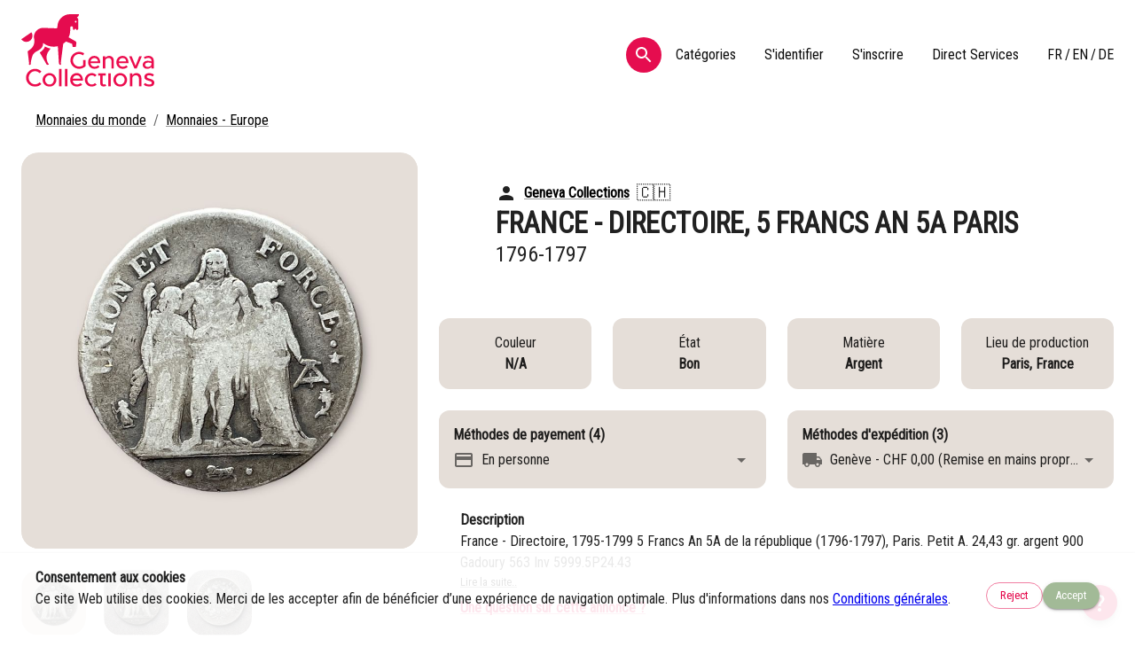

--- FILE ---
content_type: text/html; charset=utf-8
request_url: https://genevacollections.ch/fr/listing/6602a0400d5c6a054dca4ece
body_size: 18743
content:
<!DOCTYPE html><html lang="fr"><head><meta charSet="utf-8"/><meta name="viewport" content="width=device-width"/><title>France - Directoire, 5 Francs An 5A Paris</title><meta name="description" content="France - Directoire, 1795-1799
5 Francs An 5A de la république (1796-1797), Paris. Petit A.


24,43 gr. argent 900
Gadoury 563

Inv 5999.5P24.43"/><meta name="next-head-count" content="4"/><link rel="apple-touch-icon" sizes="180x180" href="/apple-touch-icon.png"/><link rel="icon" type="image/png" sizes="32x32" href="/favicon-32x32.png"/><link rel="icon" type="image/png" sizes="16x16" href="/favicon-16x16.png"/><link rel="manifest" href="/site.webmanifest"/><link rel="mask-icon" href="/safari-pinned-tab.svg" color="#e40046"/><meta name="msapplication-TileColor" content="#b91d47"/><meta name="theme-color" content="#ffffff"/><link rel="preconnect" href="https://fonts.googleapis.com"/><link rel="preconnect" href="https://fonts.gstatic.com" crossorigin /><link rel="preload" href="/_next/static/css/9d1cb2ef04a98d63.css" as="style"/><link rel="stylesheet" href="/_next/static/css/9d1cb2ef04a98d63.css" data-n-g=""/><link rel="preload" href="/_next/static/css/2de979fe6f20a3b1.css" as="style"/><link rel="stylesheet" href="/_next/static/css/2de979fe6f20a3b1.css" data-n-p=""/><noscript data-n-css=""></noscript><script defer="" nomodule="" src="/_next/static/chunks/polyfills-78c92fac7aa8fdd8.js"></script><script src="/_next/static/chunks/webpack-46dbfb4a60dff38b.js" defer=""></script><script src="/_next/static/chunks/framework-5b24f41b50c2bc64.js" defer=""></script><script src="/_next/static/chunks/main-6f9831979d14b51e.js" defer=""></script><script src="/_next/static/chunks/pages/_app-e2352dada2b42bf3.js" defer=""></script><script src="/_next/static/chunks/29107295-55f5185f8680c531.js" defer=""></script><script src="/_next/static/chunks/816-852a8ec62b312c71.js" defer=""></script><script src="/_next/static/chunks/798-03466404fa56fa8a.js" defer=""></script><script src="/_next/static/chunks/101-fb7741545207c064.js" defer=""></script><script src="/_next/static/chunks/386-0f5ac60390b71485.js" defer=""></script><script src="/_next/static/chunks/pages/listing/%5BlistingId%5D-953d98914453e09f.js" defer=""></script><script src="/_next/static/H-8kYxJ1pX_EJdHCi7UxX/_buildManifest.js" defer=""></script><script src="/_next/static/H-8kYxJ1pX_EJdHCi7UxX/_ssgManifest.js" defer=""></script><style data-href="https://fonts.googleapis.com/css2?family=Roboto+Condensed&display=swap">@font-face{font-family:'Roboto Condensed';font-style:normal;font-weight:400;font-display:swap;src:url(https://fonts.gstatic.com/s/robotocondensed/v30/ieVo2ZhZI2eCN5jzbjEETS9weq8-_d6T_POl0fRJeyWyovBK.woff) format('woff')}@font-face{font-family:'Roboto Condensed';font-style:normal;font-weight:400;font-display:swap;src:url(https://fonts.gstatic.com/s/robotocondensed/v30/ieVo2ZhZI2eCN5jzbjEETS9weq8-_d6T_POl0fRJeyWyosBD5XpjLdSL17o24Q.woff) format('woff');unicode-range:U+0460-052F,U+1C80-1C8A,U+20B4,U+2DE0-2DFF,U+A640-A69F,U+FE2E-FE2F}@font-face{font-family:'Roboto Condensed';font-style:normal;font-weight:400;font-display:swap;src:url(https://fonts.gstatic.com/s/robotocondensed/v30/ieVo2ZhZI2eCN5jzbjEETS9weq8-_d6T_POl0fRJeyWyosBK5XpjLdSL17o24Q.woff) format('woff');unicode-range:U+0301,U+0400-045F,U+0490-0491,U+04B0-04B1,U+2116}@font-face{font-family:'Roboto Condensed';font-style:normal;font-weight:400;font-display:swap;src:url(https://fonts.gstatic.com/s/robotocondensed/v30/ieVo2ZhZI2eCN5jzbjEETS9weq8-_d6T_POl0fRJeyWyosBC5XpjLdSL17o24Q.woff) format('woff');unicode-range:U+1F00-1FFF}@font-face{font-family:'Roboto Condensed';font-style:normal;font-weight:400;font-display:swap;src:url(https://fonts.gstatic.com/s/robotocondensed/v30/ieVo2ZhZI2eCN5jzbjEETS9weq8-_d6T_POl0fRJeyWyosBN5XpjLdSL17o24Q.woff) format('woff');unicode-range:U+0370-0377,U+037A-037F,U+0384-038A,U+038C,U+038E-03A1,U+03A3-03FF}@font-face{font-family:'Roboto Condensed';font-style:normal;font-weight:400;font-display:swap;src:url(https://fonts.gstatic.com/s/robotocondensed/v30/ieVo2ZhZI2eCN5jzbjEETS9weq8-_d6T_POl0fRJeyWyosBB5XpjLdSL17o24Q.woff) format('woff');unicode-range:U+0102-0103,U+0110-0111,U+0128-0129,U+0168-0169,U+01A0-01A1,U+01AF-01B0,U+0300-0301,U+0303-0304,U+0308-0309,U+0323,U+0329,U+1EA0-1EF9,U+20AB}@font-face{font-family:'Roboto Condensed';font-style:normal;font-weight:400;font-display:swap;src:url(https://fonts.gstatic.com/s/robotocondensed/v30/ieVo2ZhZI2eCN5jzbjEETS9weq8-_d6T_POl0fRJeyWyosBA5XpjLdSL17o24Q.woff) format('woff');unicode-range:U+0100-02BA,U+02BD-02C5,U+02C7-02CC,U+02CE-02D7,U+02DD-02FF,U+0304,U+0308,U+0329,U+1D00-1DBF,U+1E00-1E9F,U+1EF2-1EFF,U+2020,U+20A0-20AB,U+20AD-20C0,U+2113,U+2C60-2C7F,U+A720-A7FF}@font-face{font-family:'Roboto Condensed';font-style:normal;font-weight:400;font-display:swap;src:url(https://fonts.gstatic.com/s/robotocondensed/v30/ieVo2ZhZI2eCN5jzbjEETS9weq8-_d6T_POl0fRJeyWyosBO5XpjLdSL17o.woff) format('woff');unicode-range:U+0000-00FF,U+0131,U+0152-0153,U+02BB-02BC,U+02C6,U+02DA,U+02DC,U+0304,U+0308,U+0329,U+2000-206F,U+20AC,U+2122,U+2191,U+2193,U+2212,U+2215,U+FEFF,U+FFFD}</style></head><body><div id="__next"><style data-emotion="css-global qkhoq8">html{-webkit-font-smoothing:antialiased;-moz-osx-font-smoothing:grayscale;box-sizing:border-box;-webkit-text-size-adjust:100%;}*,*::before,*::after{box-sizing:inherit;}strong,b{font-weight:700;}body{margin:0;color:rgba(0, 0, 0, 0.87);font-family:Roboto Condensed,sans-serif;font-weight:400;font-size:1rem;line-height:1.5;background-color:#fff;}@media print{body{background-color:#fff;}}body::backdrop{background-color:#fff;}</style><style data-emotion="css 306mec">.css-306mec{width:100vw;}</style><div class="MuiBox-root css-306mec"><style data-emotion="css 1b6n4o1">.css-1b6n4o1{display:-webkit-box;display:-webkit-flex;display:-ms-flexbox;display:flex;-webkit-flex-direction:column;-ms-flex-direction:column;flex-direction:column;-webkit-box-pack:justify;-webkit-justify-content:space-between;justify-content:space-between;}</style><div class="MuiStack-root css-1b6n4o1"><div class="MuiBox-root css-0"><style data-emotion="css 1siuksk">.css-1siuksk{position:-webkit-sticky;position:sticky;top:0;left:0;background-color:#fff;z-index:1000;overflow:hidden;opacity:95%;}</style><nav class="MuiBox-root css-1siuksk"><style data-emotion="css 1ekb41w">.css-1ekb41w{width:100%;margin-left:auto;box-sizing:border-box;margin-right:auto;display:block;padding-left:16px;padding-right:16px;}@media (min-width:600px){.css-1ekb41w{padding-left:24px;padding-right:24px;}}@media (min-width:1536px){.css-1ekb41w{max-width:1536px;}}</style><div class="MuiContainer-root MuiContainer-maxWidthXl css-1ekb41w"><style data-emotion="css 1sf3xto">.css-1sf3xto{padding-top:16px;padding-bottom:16px;}</style><div class="MuiBox-root css-1sf3xto"><style data-emotion="css 1x4jos1">.css-1x4jos1{display:-webkit-box;display:-webkit-flex;display:-ms-flexbox;display:flex;-webkit-flex-direction:row;-ms-flex-direction:row;flex-direction:row;-webkit-align-items:center;-webkit-box-align:center;-ms-flex-align:center;align-items:center;}.css-1x4jos1>:not(style):not(style){margin:0;}.css-1x4jos1>:not(style)~:not(style){margin-left:16px;}</style><div class="MuiStack-root css-1x4jos1"><h1 style="margin:0"><style data-emotion="css 1lnp4vl">.css-1lnp4vl{display:-webkit-box;display:-webkit-flex;display:-ms-flexbox;display:flex;-webkit-flex-direction:row;-ms-flex-direction:row;flex-direction:row;-webkit-align-items:center;-webkit-box-align:center;-ms-flex-align:center;align-items:center;}.css-1lnp4vl>:not(style):not(style){margin:0;}.css-1lnp4vl>:not(style)~:not(style){margin-left:24px;}</style><div class="MuiStack-root css-1lnp4vl"><a href="/fr"><img src="/logo/logo_red.svg" width="150" alt="Geneva Collections"/></a></div></h1><style data-emotion="css i9gxme">.css-i9gxme{-webkit-box-flex:1;-webkit-flex-grow:1;-ms-flex-positive:1;flex-grow:1;}</style><div class="MuiBox-root css-i9gxme"></div><style data-emotion="css 1zpr7a">.css-1zpr7a{text-align:center;-webkit-flex:0 0 auto;-ms-flex:0 0 auto;flex:0 0 auto;font-size:1.5rem;padding:8px;border-radius:50%;overflow:visible;color:rgba(0, 0, 0, 0.54);-webkit-transition:background-color 150ms cubic-bezier(0.4, 0, 0.2, 1) 0ms;transition:background-color 150ms cubic-bezier(0.4, 0, 0.2, 1) 0ms;background-color:#E40046;color:#fff;}.css-1zpr7a:hover{background-color:rgba(0, 0, 0, 0.04);}@media (hover: none){.css-1zpr7a:hover{background-color:transparent;}}.css-1zpr7a.Mui-disabled{background-color:transparent;color:rgba(0, 0, 0, 0.26);}.css-1zpr7a:hover{background-color:#A2BA97;}</style><style data-emotion="css zel7jb">.css-zel7jb{display:-webkit-inline-box;display:-webkit-inline-flex;display:-ms-inline-flexbox;display:inline-flex;-webkit-align-items:center;-webkit-box-align:center;-ms-flex-align:center;align-items:center;-webkit-box-pack:center;-ms-flex-pack:center;-webkit-justify-content:center;justify-content:center;position:relative;box-sizing:border-box;-webkit-tap-highlight-color:transparent;background-color:transparent;outline:0;border:0;margin:0;border-radius:0;padding:0;cursor:pointer;-webkit-user-select:none;-moz-user-select:none;-ms-user-select:none;user-select:none;vertical-align:middle;-moz-appearance:none;-webkit-appearance:none;-webkit-text-decoration:none;text-decoration:none;color:inherit;text-align:center;-webkit-flex:0 0 auto;-ms-flex:0 0 auto;flex:0 0 auto;font-size:1.5rem;padding:8px;border-radius:50%;overflow:visible;color:rgba(0, 0, 0, 0.54);-webkit-transition:background-color 150ms cubic-bezier(0.4, 0, 0.2, 1) 0ms;transition:background-color 150ms cubic-bezier(0.4, 0, 0.2, 1) 0ms;background-color:#E40046;color:#fff;}.css-zel7jb::-moz-focus-inner{border-style:none;}.css-zel7jb.Mui-disabled{pointer-events:none;cursor:default;}@media print{.css-zel7jb{-webkit-print-color-adjust:exact;color-adjust:exact;}}.css-zel7jb:hover{background-color:rgba(0, 0, 0, 0.04);}@media (hover: none){.css-zel7jb:hover{background-color:transparent;}}.css-zel7jb.Mui-disabled{background-color:transparent;color:rgba(0, 0, 0, 0.26);}.css-zel7jb:hover{background-color:#A2BA97;}</style><button class="MuiButtonBase-root MuiIconButton-root MuiIconButton-sizeMedium css-zel7jb" tabindex="0" type="button"><style data-emotion="css vubbuv">.css-vubbuv{-webkit-user-select:none;-moz-user-select:none;-ms-user-select:none;user-select:none;width:1em;height:1em;display:inline-block;fill:currentColor;-webkit-flex-shrink:0;-ms-flex-negative:0;flex-shrink:0;-webkit-transition:fill 200ms cubic-bezier(0.4, 0, 0.2, 1) 0ms;transition:fill 200ms cubic-bezier(0.4, 0, 0.2, 1) 0ms;font-size:1.5rem;}</style><svg class="MuiSvgIcon-root MuiSvgIcon-fontSizeMedium css-vubbuv" focusable="false" aria-hidden="true" viewBox="0 0 24 24" data-testid="SearchIcon"><path d="M15.5 14h-.79l-.28-.27C15.41 12.59 16 11.11 16 9.5 16 5.91 13.09 3 9.5 3S3 5.91 3 9.5 5.91 16 9.5 16c1.61 0 3.09-.59 4.23-1.57l.27.28v.79l5 4.99L20.49 19zm-6 0C7.01 14 5 11.99 5 9.5S7.01 5 9.5 5 14 7.01 14 9.5 11.99 14 9.5 14"></path></svg></button><style data-emotion="css j08gov">.css-j08gov{display:-webkit-box;display:-webkit-flex;display:-ms-flexbox;display:flex;-webkit-flex-direction:row;-ms-flex-direction:row;flex-direction:row;-webkit-align-items:center;-webkit-box-align:center;-ms-flex-align:center;align-items:center;font-weight:500;}.css-j08gov>:not(style):not(style){margin:0;}.css-j08gov>:not(style)~:not(style){margin-left:32px;}@media (min-width:0px){.css-j08gov{display:none;}}@media (min-width:1200px){.css-j08gov{display:-webkit-box;display:-webkit-flex;display:-ms-flexbox;display:flex;}}</style><div class="MuiStack-root css-j08gov"><style data-emotion="css sxwh5q">.css-sxwh5q{-webkit-text-decoration:none;text-decoration:none;color:#000;}.css-sxwh5q:hover{-webkit-text-decoration:underline;text-decoration:underline;}.css-sxwh5q:hover{cursor:pointer;}</style><style data-emotion="css 3ezyil">.css-3ezyil{margin:0;font:inherit;color:#000;-webkit-text-decoration:none;text-decoration:none;color:#000;}.css-3ezyil:hover{-webkit-text-decoration:underline;text-decoration:underline;}.css-3ezyil:hover{cursor:pointer;}</style><a class="MuiTypography-root MuiTypography-inherit MuiLink-root MuiLink-underlineHover css-3ezyil">Catégories</a><a class="MuiTypography-root MuiTypography-inherit MuiLink-root MuiLink-underlineHover css-3ezyil">S&#x27;identifier</a><a class="MuiTypography-root MuiTypography-inherit MuiLink-root MuiLink-underlineHover css-3ezyil">S&#x27;inscrire</a><a class="MuiTypography-root MuiTypography-inherit MuiLink-root MuiLink-underlineHover css-3ezyil" href="/fr/direct-services">Direct Services</a><style data-emotion="css 6nd0s5">.css-6nd0s5{display:-webkit-box;display:-webkit-flex;display:-ms-flexbox;display:flex;-webkit-flex-direction:row;-ms-flex-direction:row;flex-direction:row;margin-bottom:16px;}</style><div class="MuiStack-root css-6nd0s5"><a class="MuiTypography-root MuiTypography-inherit MuiLink-root MuiLink-underlineHover css-3ezyil" href="/fr/listing/6602a0400d5c6a054dca4ece">FR</a><style data-emotion="css wea6ji">.css-wea6ji{-webkit-text-decoration:none;text-decoration:none;color:#000;}.css-wea6ji:hover{cursor:pointer;}</style><style data-emotion="css 17wku1w">.css-17wku1w{margin:0;font:inherit;color:#000;margin-left:2.4px;margin-right:2.4px;-webkit-text-decoration:none;text-decoration:none;color:#000;}.css-17wku1w:hover{cursor:pointer;}</style><a class="MuiTypography-root MuiTypography-inherit MuiLink-root MuiLink-underlineNone css-17wku1w">/</a><a class="MuiTypography-root MuiTypography-inherit MuiLink-root MuiLink-underlineHover css-3ezyil" href="/listing/6602a0400d5c6a054dca4ece">EN</a><a class="MuiTypography-root MuiTypography-inherit MuiLink-root MuiLink-underlineNone css-17wku1w">/</a><a class="MuiTypography-root MuiTypography-inherit MuiLink-root MuiLink-underlineHover css-3ezyil" href="/de/listing/6602a0400d5c6a054dca4ece">DE</a></div></div><style data-emotion="css 1bj2qto">@media (min-width:0px){.css-1bj2qto{display:-webkit-box;display:-webkit-flex;display:-ms-flexbox;display:flex;}}@media (min-width:1200px){.css-1bj2qto{display:none;}}</style><div class="MuiBox-root css-1bj2qto"><style data-emotion="css 1yoyroj">.css-1yoyroj{text-align:center;-webkit-flex:0 0 auto;-ms-flex:0 0 auto;flex:0 0 auto;font-size:1.5rem;padding:8px;border-radius:50%;overflow:visible;color:rgba(0, 0, 0, 0.54);-webkit-transition:background-color 150ms cubic-bezier(0.4, 0, 0.2, 1) 0ms;transition:background-color 150ms cubic-bezier(0.4, 0, 0.2, 1) 0ms;color:#000;padding:12px;font-size:1.75rem;}.css-1yoyroj:hover{background-color:rgba(0, 0, 0, 0.04);}@media (hover: none){.css-1yoyroj:hover{background-color:transparent;}}.css-1yoyroj:hover{background-color:rgba(0, 0, 0, 0.04);}@media (hover: none){.css-1yoyroj:hover{background-color:transparent;}}.css-1yoyroj.Mui-disabled{background-color:transparent;color:rgba(0, 0, 0, 0.26);}</style><style data-emotion="css 1kexvk8">.css-1kexvk8{display:-webkit-inline-box;display:-webkit-inline-flex;display:-ms-inline-flexbox;display:inline-flex;-webkit-align-items:center;-webkit-box-align:center;-ms-flex-align:center;align-items:center;-webkit-box-pack:center;-ms-flex-pack:center;-webkit-justify-content:center;justify-content:center;position:relative;box-sizing:border-box;-webkit-tap-highlight-color:transparent;background-color:transparent;outline:0;border:0;margin:0;border-radius:0;padding:0;cursor:pointer;-webkit-user-select:none;-moz-user-select:none;-ms-user-select:none;user-select:none;vertical-align:middle;-moz-appearance:none;-webkit-appearance:none;-webkit-text-decoration:none;text-decoration:none;color:inherit;text-align:center;-webkit-flex:0 0 auto;-ms-flex:0 0 auto;flex:0 0 auto;font-size:1.5rem;padding:8px;border-radius:50%;overflow:visible;color:rgba(0, 0, 0, 0.54);-webkit-transition:background-color 150ms cubic-bezier(0.4, 0, 0.2, 1) 0ms;transition:background-color 150ms cubic-bezier(0.4, 0, 0.2, 1) 0ms;color:#000;padding:12px;font-size:1.75rem;}.css-1kexvk8::-moz-focus-inner{border-style:none;}.css-1kexvk8.Mui-disabled{pointer-events:none;cursor:default;}@media print{.css-1kexvk8{-webkit-print-color-adjust:exact;color-adjust:exact;}}.css-1kexvk8:hover{background-color:rgba(0, 0, 0, 0.04);}@media (hover: none){.css-1kexvk8:hover{background-color:transparent;}}.css-1kexvk8:hover{background-color:rgba(0, 0, 0, 0.04);}@media (hover: none){.css-1kexvk8:hover{background-color:transparent;}}.css-1kexvk8.Mui-disabled{background-color:transparent;color:rgba(0, 0, 0, 0.26);}</style><button class="MuiButtonBase-root MuiIconButton-root MuiIconButton-colorInfo MuiIconButton-sizeLarge css-1kexvk8" tabindex="0" type="button"><svg class="MuiSvgIcon-root MuiSvgIcon-fontSizeMedium css-vubbuv" focusable="false" aria-hidden="true" viewBox="0 0 24 24" data-testid="MenuIcon"><path d="M3 18h18v-2H3zm0-5h18v-2H3zm0-7v2h18V6z"></path></svg></button><style data-emotion="css 1h3bks8">.css-1h3bks8{z-index:1200;background-color:#E40046;position:relative;z-index:2147483648;}</style></div></div></div></div><div class="MuiBox-root css-0"><style data-emotion="css 1k371a6">@media print{.css-1k371a6{position:absolute!important;}}</style></div><div class="MuiBox-root css-0"></div><div class="MuiBox-root css-0"></div><div class="MuiBox-root css-0"></div><div class="MuiBox-root css-0"></div></nav><style data-emotion="css 1kzo3b9">.css-1kzo3b9{overflow-x:hidden;}</style><div class="MuiBox-root css-1kzo3b9"><div class="MuiBox-root css-0"></div><div class="MuiBox-root css-0"></div><style data-emotion="css 1k9ek97">.css-1k9ek97{background-color:#fff;}</style><div class="MuiBox-root css-1k9ek97"><div class="MuiContainer-root MuiContainer-maxWidthXl css-1ekb41w"><style data-emotion="css 1h77wgb">.css-1h77wgb{box-sizing:border-box;display:-webkit-box;display:-webkit-flex;display:-ms-flexbox;display:flex;-webkit-box-flex-wrap:wrap;-webkit-flex-wrap:wrap;-ms-flex-wrap:wrap;flex-wrap:wrap;width:100%;-webkit-flex-direction:row;-ms-flex-direction:row;flex-direction:row;margin-top:-24px;width:calc(100% + 24px);margin-left:-24px;}.css-1h77wgb>.MuiGrid-item{padding-top:24px;}.css-1h77wgb>.MuiGrid-item{padding-left:24px;}</style><div class="MuiGrid-root MuiGrid-container MuiGrid-spacing-xs-3 css-1h77wgb"><style data-emotion="css 15j76c0">.css-15j76c0{box-sizing:border-box;margin:0;-webkit-flex-direction:row;-ms-flex-direction:row;flex-direction:row;-webkit-flex-basis:100%;-ms-flex-preferred-size:100%;flex-basis:100%;-webkit-box-flex:0;-webkit-flex-grow:0;-ms-flex-positive:0;flex-grow:0;max-width:100%;}@media (min-width:600px){.css-15j76c0{-webkit-flex-basis:100%;-ms-flex-preferred-size:100%;flex-basis:100%;-webkit-box-flex:0;-webkit-flex-grow:0;-ms-flex-positive:0;flex-grow:0;max-width:100%;}}@media (min-width:900px){.css-15j76c0{-webkit-flex-basis:100%;-ms-flex-preferred-size:100%;flex-basis:100%;-webkit-box-flex:0;-webkit-flex-grow:0;-ms-flex-positive:0;flex-grow:0;max-width:100%;}}@media (min-width:1200px){.css-15j76c0{-webkit-flex-basis:100%;-ms-flex-preferred-size:100%;flex-basis:100%;-webkit-box-flex:0;-webkit-flex-grow:0;-ms-flex-positive:0;flex-grow:0;max-width:100%;}}@media (min-width:1536px){.css-15j76c0{-webkit-flex-basis:100%;-ms-flex-preferred-size:100%;flex-basis:100%;-webkit-box-flex:0;-webkit-flex-grow:0;-ms-flex-positive:0;flex-grow:0;max-width:100%;}}</style><div class="MuiGrid-root MuiGrid-item MuiGrid-grid-xs-16 css-15j76c0"><style data-emotion="css d0uhtl">.css-d0uhtl{margin-left:16px;}</style><style data-emotion="css 1oiddg8">.css-1oiddg8{margin:0;font-family:Roboto Condensed,sans-serif;font-weight:400;font-size:1rem;line-height:1.5;color:rgba(0, 0, 0, 0.6);margin-left:16px;}</style><nav class="MuiTypography-root MuiTypography-body1 MuiBreadcrumbs-root css-1oiddg8"><style data-emotion="css nhb8h9">.css-nhb8h9{display:-webkit-box;display:-webkit-flex;display:-ms-flexbox;display:flex;-webkit-box-flex-wrap:wrap;-webkit-flex-wrap:wrap;-ms-flex-wrap:wrap;flex-wrap:wrap;-webkit-align-items:center;-webkit-box-align:center;-ms-flex-align:center;align-items:center;padding:0;margin:0;list-style:none;}</style><ol class="MuiBreadcrumbs-ol css-nhb8h9"><li class="MuiBreadcrumbs-li"><style data-emotion="css 1itnaoo">.css-1itnaoo{-webkit-text-decoration:underline;text-decoration:underline;text-decoration-color:rgba(0, 0, 0, 0.4);color:#000;}.css-1itnaoo:hover{text-decoration-color:inherit;}.css-1itnaoo:hover{cursor:pointer;}</style><style data-emotion="css dnj470">.css-dnj470{margin:0;font:inherit;color:#000;-webkit-text-decoration:underline;text-decoration:underline;text-decoration-color:rgba(0, 0, 0, 0.4);color:#000;}.css-dnj470:hover{text-decoration-color:inherit;}.css-dnj470:hover{cursor:pointer;}</style><a class="MuiTypography-root MuiTypography-inherit MuiLink-root MuiLink-underlineAlways css-dnj470" href="/fr/category/6564b7cac450c13140d95144">Monnaies du monde</a></li><style data-emotion="css 3mf706">.css-3mf706{display:-webkit-box;display:-webkit-flex;display:-ms-flexbox;display:flex;-webkit-user-select:none;-moz-user-select:none;-ms-user-select:none;user-select:none;margin-left:8px;margin-right:8px;}</style><li aria-hidden="true" class="MuiBreadcrumbs-separator css-3mf706">/</li><li class="MuiBreadcrumbs-li"><a class="MuiTypography-root MuiTypography-inherit MuiLink-root MuiLink-underlineAlways css-dnj470" href="/fr/subcategory/6564b822c450c13140d951e7">Monnaies - Europe</a></li></ol></nav></div><style data-emotion="css 1cilyjk">.css-1cilyjk{box-sizing:border-box;margin:0;-webkit-flex-direction:row;-ms-flex-direction:row;flex-direction:row;-webkit-flex-basis:100%;-ms-flex-preferred-size:100%;flex-basis:100%;-webkit-box-flex:0;-webkit-flex-grow:0;-ms-flex-positive:0;flex-grow:0;max-width:100%;}@media (min-width:600px){.css-1cilyjk{-webkit-flex-basis:100%;-ms-flex-preferred-size:100%;flex-basis:100%;-webkit-box-flex:0;-webkit-flex-grow:0;-ms-flex-positive:0;flex-grow:0;max-width:100%;}}@media (min-width:900px){.css-1cilyjk{-webkit-flex-basis:37.5%;-ms-flex-preferred-size:37.5%;flex-basis:37.5%;-webkit-box-flex:0;-webkit-flex-grow:0;-ms-flex-positive:0;flex-grow:0;max-width:37.5%;}}@media (min-width:1200px){.css-1cilyjk{-webkit-flex-basis:37.5%;-ms-flex-preferred-size:37.5%;flex-basis:37.5%;-webkit-box-flex:0;-webkit-flex-grow:0;-ms-flex-positive:0;flex-grow:0;max-width:37.5%;}}@media (min-width:1536px){.css-1cilyjk{-webkit-flex-basis:37.5%;-ms-flex-preferred-size:37.5%;flex-basis:37.5%;-webkit-box-flex:0;-webkit-flex-grow:0;-ms-flex-positive:0;flex-grow:0;max-width:37.5%;}}</style><div class="MuiGrid-root MuiGrid-item MuiGrid-grid-xs-16 MuiGrid-grid-md-6 css-1cilyjk"><style data-emotion="css gprg3m">.css-gprg3m{margin-bottom:24px;}@media (min-width:0px){.css-gprg3m{display:block;}}@media (min-width:900px){.css-gprg3m{display:none;}}</style><div class="MuiBox-root css-gprg3m"><style data-emotion="css 1bbl1od">.css-1bbl1od{background-color:background.main;color:rgba(0, 0, 0, 0.87);border-radius:16px;overflow:hidden;}@media (min-width:0px){.css-1bbl1od{padding:16px;padding-left:16px;padding-right:16px;}}@media (min-width:900px){.css-1bbl1od{padding:32px;padding-left:64px;padding-right:64px;}}</style><div class="MuiBox-root css-1bbl1od"><style data-emotion="css u4p24i">.css-u4p24i{display:-webkit-box;display:-webkit-flex;display:-ms-flexbox;display:flex;-webkit-flex-direction:row;-ms-flex-direction:row;flex-direction:row;-webkit-align-items:center;-webkit-box-align:center;-ms-flex-align:center;align-items:center;}</style><div class="MuiStack-root css-u4p24i"><svg class="MuiSvgIcon-root MuiSvgIcon-fontSizeMedium css-vubbuv" focusable="false" aria-hidden="true" viewBox="0 0 24 24" data-testid="PersonIcon"><path d="M12 12c2.21 0 4-1.79 4-4s-1.79-4-4-4-4 1.79-4 4 1.79 4 4 4m0 2c-2.67 0-8 1.34-8 4v2h16v-2c0-2.66-5.33-4-8-4"></path></svg><style data-emotion="css eel8l">.css-eel8l{margin:0;font:inherit;color:#000;margin-left:8px;font-weight:700;-webkit-text-decoration:underline;text-decoration:underline;text-decoration-color:rgba(0, 0, 0, 0.4);color:#000;}.css-eel8l:hover{text-decoration-color:inherit;}.css-eel8l:hover{cursor:pointer;}</style><style data-emotion="css cirbr1">.css-cirbr1{-webkit-text-decoration:underline;text-decoration:underline;text-decoration-color:rgba(0, 0, 0, 0.4);color:#000;margin:0;font:inherit;color:#000;margin-left:8px;font-weight:700;-webkit-text-decoration:underline;text-decoration:underline;text-decoration-color:rgba(0, 0, 0, 0.4);color:#000;}.css-cirbr1:hover{text-decoration-color:inherit;}.css-cirbr1:hover{cursor:pointer;}.css-cirbr1:hover{text-decoration-color:inherit;}.css-cirbr1:hover{cursor:pointer;}</style><style data-emotion="css 1tn0c5x">.css-1tn0c5x{margin:0;font:inherit;color:#000;-webkit-text-decoration:underline;text-decoration:underline;text-decoration-color:rgba(0, 0, 0, 0.4);color:#000;margin:0;font:inherit;color:#000;margin-left:8px;font-weight:700;-webkit-text-decoration:underline;text-decoration:underline;text-decoration-color:rgba(0, 0, 0, 0.4);color:#000;}.css-1tn0c5x:hover{text-decoration-color:inherit;}.css-1tn0c5x:hover{cursor:pointer;}.css-1tn0c5x:hover{text-decoration-color:inherit;}.css-1tn0c5x:hover{cursor:pointer;}</style><a class="MuiTypography-root MuiTypography-inherit MuiLink-root MuiLink-underlineAlways MuiTypography-root MuiTypography-inherit MuiLink-root MuiLink-underlineAlways css-1tn0c5x" href="/seller/63959f238ca3e2ea0518a454" target="_blank">Geneva Collections</a><style data-emotion="css 1g1hwsn">.css-1g1hwsn{margin:0;font-family:Roboto Condensed,sans-serif;font-weight:400;font-size:1rem;line-height:1.5;margin-left:8px;font-size:1.2rem;}</style><p class="MuiTypography-root MuiTypography-body1 css-1g1hwsn">🇨🇭</p></div><style data-emotion="css wnz0sk">.css-wnz0sk{margin:0;font-family:Roboto Condensed,sans-serif;font-weight:400;font-size:1.5625rem;line-height:1.235;text-transform:uppercase;font-weight:700;}@media (min-width:600px){.css-wnz0sk{font-size:1.8219rem;}}@media (min-width:900px){.css-wnz0sk{font-size:2.0243rem;}}@media (min-width:1200px){.css-wnz0sk{font-size:2.0243rem;}}</style><h1 class="MuiTypography-root MuiTypography-h4 css-wnz0sk">France - Directoire, 5 Francs An 5A Paris</h1><style data-emotion="css m8h213">.css-m8h213{margin:0;font-family:Roboto Condensed,sans-serif;font-weight:400;font-size:1.25rem;line-height:1.334;}@media (min-width:600px){.css-m8h213{font-size:1.3118rem;}}@media (min-width:900px){.css-m8h213{font-size:1.4993rem;}}@media (min-width:1200px){.css-m8h213{font-size:1.4993rem;}}</style><h2 class="MuiTypography-root MuiTypography-h5 css-m8h213">1796-1797</h2></div></div><style data-emotion="css i6bazn">.css-i6bazn{overflow:hidden;}</style><div class="MuiBox-root css-i6bazn"><style data-emotion="css 1orv6po">.css-1orv6po{display:-webkit-box;display:-webkit-flex;display:-ms-flexbox;display:flex;-webkit-flex-direction:column;-ms-flex-direction:column;flex-direction:column;}.css-1orv6po>:not(style):not(style){margin:0;}.css-1orv6po>:not(style)~:not(style){margin-top:24px;}</style><div class="MuiStack-root css-1orv6po"><style data-emotion="css br234v">.css-br234v{position:relative;}.css-br234v .swiper{overflow:visible;}.css-br234v .swiper-pagination-bullet{width:16px;height:16px;}</style><div class="MuiBox-root css-br234v"><div class="swiper" dir="ltr"><div class="swiper-wrapper"><div class="swiper-slide"><div aria-owns="rmiz-modal-" data-rmiz=""><div data-rmiz-content="not-found" style="visibility:visible"><style data-emotion="css bfq5ie">.css-bfq5ie{width:auto;height:auto;margin-bottom:0px;background-color:#E5DED8;border:none;overflow:hidden;border-radius:20px;-webkit-background-clip:padding-box;background-clip:padding-box;}</style><div class="MuiBox-root css-bfq5ie"><style data-emotion="css 11icaob">.css-11icaob{position:relative;padding-top:100%;}</style><div class="MuiBox-root css-11icaob"><style data-emotion="css xt14jk">.css-xt14jk{display:-webkit-box;display:-webkit-flex;display:-ms-flexbox;display:flex;position:absolute;top:50%;left:50%;-webkit-box-pack:center;-ms-flex-pack:center;-webkit-justify-content:center;justify-content:center;-webkit-align-items:center;-webkit-box-align:center;-ms-flex-align:center;align-items:center;width:100%;height:100%;-webkit-transform:translate(-50%,-50%);-moz-transform:translate(-50%,-50%);-ms-transform:translate(-50%,-50%);transform:translate(-50%,-50%);overflow:hidden;}</style><div class="MuiBox-root css-xt14jk"><img src="https://genevacollections.ch/media/Photoroom_001_20240321_173253-800x800.jpg" alt="" width="100%" height="100%" style="object-fit:contain;object-position:50% 50%"/></div></div></div></div></div></div><div class="swiper-slide"><div aria-owns="rmiz-modal-" data-rmiz=""><div data-rmiz-content="not-found" style="visibility:visible"><div class="MuiBox-root css-bfq5ie"><div class="MuiBox-root css-11icaob"><div class="MuiBox-root css-xt14jk"><img src="https://genevacollections.ch/media/IMG_0637-800x800.jpg" alt="" width="100%" height="100%" style="object-fit:contain;object-position:50% 50%"/></div></div></div></div></div></div><div class="swiper-slide"><div aria-owns="rmiz-modal-" data-rmiz=""><div data-rmiz-content="not-found" style="visibility:visible"><div class="MuiBox-root css-bfq5ie"><div class="MuiBox-root css-11icaob"><div class="MuiBox-root css-xt14jk"><img src="https://genevacollections.ch/media/IMG_0638-800x800.jpg" alt="" width="100%" height="100%" style="object-fit:contain;object-position:50% 50%"/></div></div></div></div></div></div></div></div></div><style data-emotion="css 1pz2cxf">.css-1pz2cxf{--swiper-theme-color:#E40046;position:relative;}.css-1pz2cxf .swiper{overflow:visible;}.css-1pz2cxf .swiper-pagination-bullet{width:16px;height:16px;}</style><div class="MuiBox-root css-1pz2cxf"><div class="swiper" dir="ltr"><div class="swiper-wrapper"><div class="swiper-slide"><style data-emotion="css tsk2si">.css-tsk2si{-webkit-text-decoration:none;text-decoration:none;color:#fff;}.css-tsk2si:hover{cursor:pointer;}</style><style data-emotion="css 1kacc4v">.css-1kacc4v{margin:0;font:inherit;color:#fff;-webkit-text-decoration:none;text-decoration:none;color:#fff;}.css-1kacc4v:hover{cursor:pointer;}</style><div class="MuiTypography-root MuiTypography-inherit MuiLink-root MuiLink-underlineNone css-1kacc4v"><style data-emotion="css fvxkcg">.css-fvxkcg{width:auto;height:auto;margin-bottom:0px;background-color:transparent;border:none;overflow:hidden;border-radius:20px;-webkit-background-clip:padding-box;background-clip:padding-box;}</style><div class="MuiBox-root css-fvxkcg"><div class="MuiBox-root css-11icaob"><div class="MuiBox-root css-xt14jk"><img src="https://genevacollections.ch/media/Photoroom_001_20240321_173253-800x800.jpg" width="100%" height="100%" style="object-fit:cover;object-position:50% 50%"/></div></div></div></div></div><div class="swiper-slide"><div class="MuiTypography-root MuiTypography-inherit MuiLink-root MuiLink-underlineNone css-1kacc4v"><div class="MuiBox-root css-fvxkcg"><div class="MuiBox-root css-11icaob"><div class="MuiBox-root css-xt14jk"><img src="https://genevacollections.ch/media/IMG_0637-800x800.jpg" width="100%" height="100%" style="object-fit:cover;object-position:50% 50%"/></div></div></div></div></div><div class="swiper-slide"><div class="MuiTypography-root MuiTypography-inherit MuiLink-root MuiLink-underlineNone css-1kacc4v"><div class="MuiBox-root css-fvxkcg"><div class="MuiBox-root css-11icaob"><div class="MuiBox-root css-xt14jk"><img src="https://genevacollections.ch/media/IMG_0638-800x800.jpg" width="100%" height="100%" style="object-fit:cover;object-position:50% 50%"/></div></div></div></div></div></div></div></div></div></div><style data-emotion="css 1nviv4b">.css-1nviv4b{width:100%;margin-top:24px;}@media (min-width:0px){.css-1nviv4b{display:block;}}@media (min-width:900px){.css-1nviv4b{display:none;}}</style><div class="MuiBox-root css-1nviv4b"><div class="MuiBox-root css-0"><style data-emotion="css jj2ztu">.css-jj2ztu{display:-webkit-box;display:-webkit-flex;display:-ms-flexbox;display:flex;-webkit-flex-direction:row;-ms-flex-direction:row;flex-direction:row;}.css-jj2ztu>:not(style):not(style){margin:0;}.css-jj2ztu>:not(style)~:not(style){margin-left:16px;}</style><div class="MuiStack-root css-jj2ztu"><style data-emotion="css 1fhxtum">.css-1fhxtum{font-family:Roboto Condensed,sans-serif;font-weight:500;font-size:0.9375rem;line-height:1.75;text-transform:uppercase;min-width:64px;padding:8px 22px;border-radius:4px;-webkit-transition:background-color 250ms cubic-bezier(0.4, 0, 0.2, 1) 0ms,box-shadow 250ms cubic-bezier(0.4, 0, 0.2, 1) 0ms,border-color 250ms cubic-bezier(0.4, 0, 0.2, 1) 0ms,color 250ms cubic-bezier(0.4, 0, 0.2, 1) 0ms;transition:background-color 250ms cubic-bezier(0.4, 0, 0.2, 1) 0ms,box-shadow 250ms cubic-bezier(0.4, 0, 0.2, 1) 0ms,border-color 250ms cubic-bezier(0.4, 0, 0.2, 1) 0ms,color 250ms cubic-bezier(0.4, 0, 0.2, 1) 0ms;color:#fff;background-color:#E40046;box-shadow:0px 3px 1px -2px rgba(0,0,0,0.2),0px 2px 2px 0px rgba(0,0,0,0.14),0px 1px 5px 0px rgba(0,0,0,0.12);width:100%;border-radius:50px;text-transform:none;padding:10pt 20pt 10pt 20pt;display:block;-webkit-flex:1;-ms-flex:1;flex:1;}.css-1fhxtum:hover{-webkit-text-decoration:none;text-decoration:none;background-color:rgb(159, 0, 49);box-shadow:0px 2px 4px -1px rgba(0,0,0,0.2),0px 4px 5px 0px rgba(0,0,0,0.14),0px 1px 10px 0px rgba(0,0,0,0.12);}@media (hover: none){.css-1fhxtum:hover{background-color:#E40046;}}.css-1fhxtum:active{box-shadow:0px 5px 5px -3px rgba(0,0,0,0.2),0px 8px 10px 1px rgba(0,0,0,0.14),0px 3px 14px 2px rgba(0,0,0,0.12);}.css-1fhxtum.Mui-focusVisible{box-shadow:0px 3px 5px -1px rgba(0,0,0,0.2),0px 6px 10px 0px rgba(0,0,0,0.14),0px 1px 18px 0px rgba(0,0,0,0.12);}.css-1fhxtum.Mui-disabled{color:rgba(0, 0, 0, 0.26);box-shadow:none;background-color:rgba(0, 0, 0, 0.12);}.css-1fhxtum:hover{background-color:#A2BA97;color:#fff;}</style><style data-emotion="css 1b45oj0">.css-1b45oj0{display:-webkit-inline-box;display:-webkit-inline-flex;display:-ms-inline-flexbox;display:inline-flex;-webkit-align-items:center;-webkit-box-align:center;-ms-flex-align:center;align-items:center;-webkit-box-pack:center;-ms-flex-pack:center;-webkit-justify-content:center;justify-content:center;position:relative;box-sizing:border-box;-webkit-tap-highlight-color:transparent;background-color:transparent;outline:0;border:0;margin:0;border-radius:0;padding:0;cursor:pointer;-webkit-user-select:none;-moz-user-select:none;-ms-user-select:none;user-select:none;vertical-align:middle;-moz-appearance:none;-webkit-appearance:none;-webkit-text-decoration:none;text-decoration:none;color:inherit;font-family:Roboto Condensed,sans-serif;font-weight:500;font-size:0.9375rem;line-height:1.75;text-transform:uppercase;min-width:64px;padding:8px 22px;border-radius:4px;-webkit-transition:background-color 250ms cubic-bezier(0.4, 0, 0.2, 1) 0ms,box-shadow 250ms cubic-bezier(0.4, 0, 0.2, 1) 0ms,border-color 250ms cubic-bezier(0.4, 0, 0.2, 1) 0ms,color 250ms cubic-bezier(0.4, 0, 0.2, 1) 0ms;transition:background-color 250ms cubic-bezier(0.4, 0, 0.2, 1) 0ms,box-shadow 250ms cubic-bezier(0.4, 0, 0.2, 1) 0ms,border-color 250ms cubic-bezier(0.4, 0, 0.2, 1) 0ms,color 250ms cubic-bezier(0.4, 0, 0.2, 1) 0ms;color:#fff;background-color:#E40046;box-shadow:0px 3px 1px -2px rgba(0,0,0,0.2),0px 2px 2px 0px rgba(0,0,0,0.14),0px 1px 5px 0px rgba(0,0,0,0.12);width:100%;border-radius:50px;text-transform:none;padding:10pt 20pt 10pt 20pt;display:block;-webkit-flex:1;-ms-flex:1;flex:1;}.css-1b45oj0::-moz-focus-inner{border-style:none;}.css-1b45oj0.Mui-disabled{pointer-events:none;cursor:default;}@media print{.css-1b45oj0{-webkit-print-color-adjust:exact;color-adjust:exact;}}.css-1b45oj0:hover{-webkit-text-decoration:none;text-decoration:none;background-color:rgb(159, 0, 49);box-shadow:0px 2px 4px -1px rgba(0,0,0,0.2),0px 4px 5px 0px rgba(0,0,0,0.14),0px 1px 10px 0px rgba(0,0,0,0.12);}@media (hover: none){.css-1b45oj0:hover{background-color:#E40046;}}.css-1b45oj0:active{box-shadow:0px 5px 5px -3px rgba(0,0,0,0.2),0px 8px 10px 1px rgba(0,0,0,0.14),0px 3px 14px 2px rgba(0,0,0,0.12);}.css-1b45oj0.Mui-focusVisible{box-shadow:0px 3px 5px -1px rgba(0,0,0,0.2),0px 6px 10px 0px rgba(0,0,0,0.14),0px 1px 18px 0px rgba(0,0,0,0.12);}.css-1b45oj0.Mui-disabled{color:rgba(0, 0, 0, 0.26);box-shadow:none;background-color:rgba(0, 0, 0, 0.12);}.css-1b45oj0:hover{background-color:#A2BA97;color:#fff;}</style><button class="MuiButtonBase-root MuiButton-root MuiButton-contained MuiButton-containedPrimary MuiButton-sizeLarge MuiButton-containedSizeLarge MuiButton-colorPrimary MuiButton-fullWidth MuiButton-root MuiButton-contained MuiButton-containedPrimary MuiButton-sizeLarge MuiButton-containedSizeLarge MuiButton-colorPrimary MuiButton-fullWidth css-1b45oj0" tabindex="0" type="button"><style data-emotion="css jyn78j">.css-jyn78j{margin:0;font-family:Roboto Condensed,sans-serif;font-weight:400;font-size:1rem;line-height:1.5;font-weight:700;}</style><p class="MuiTypography-root MuiTypography-body1 css-jyn78j">Acheter - CHF 150,00</p><style data-emotion="css 5o95zd">.css-5o95zd{margin:0;font-family:Roboto Condensed,sans-serif;font-weight:400;font-size:1rem;line-height:1.5;font-size:0.9em;}</style><p class="MuiTypography-root MuiTypography-body1 css-5o95zd">+ expédition</p><p class="MuiTypography-root MuiTypography-body1 css-5o95zd">Vous devez être connecté pour acheter un article.</p></button></div></div></div></div><style data-emotion="css 1ej45e1">.css-1ej45e1{box-sizing:border-box;margin:0;-webkit-flex-direction:row;-ms-flex-direction:row;flex-direction:row;-webkit-flex-basis:100%;-ms-flex-preferred-size:100%;flex-basis:100%;-webkit-box-flex:0;-webkit-flex-grow:0;-ms-flex-positive:0;flex-grow:0;max-width:100%;position:relative;}@media (min-width:600px){.css-1ej45e1{-webkit-flex-basis:100%;-ms-flex-preferred-size:100%;flex-basis:100%;-webkit-box-flex:0;-webkit-flex-grow:0;-ms-flex-positive:0;flex-grow:0;max-width:100%;}}@media (min-width:900px){.css-1ej45e1{-webkit-flex-basis:62.5%;-ms-flex-preferred-size:62.5%;flex-basis:62.5%;-webkit-box-flex:0;-webkit-flex-grow:0;-ms-flex-positive:0;flex-grow:0;max-width:62.5%;}}@media (min-width:1200px){.css-1ej45e1{-webkit-flex-basis:62.5%;-ms-flex-preferred-size:62.5%;flex-basis:62.5%;-webkit-box-flex:0;-webkit-flex-grow:0;-ms-flex-positive:0;flex-grow:0;max-width:62.5%;}}@media (min-width:1536px){.css-1ej45e1{-webkit-flex-basis:62.5%;-ms-flex-preferred-size:62.5%;flex-basis:62.5%;-webkit-box-flex:0;-webkit-flex-grow:0;-ms-flex-positive:0;flex-grow:0;max-width:62.5%;}}</style><div class="MuiGrid-root MuiGrid-item MuiGrid-grid-xs-16 MuiGrid-grid-md-10 css-1ej45e1"><style data-emotion="css 1iyq8ck">.css-1iyq8ck{display:-webkit-box;display:-webkit-flex;display:-ms-flexbox;display:flex;-webkit-flex-direction:column;-ms-flex-direction:column;flex-direction:column;-webkit-box-pack:justify;-webkit-justify-content:space-between;justify-content:space-between;min-height:100%;}</style><div class="MuiStack-root css-1iyq8ck"><div class="MuiGrid-root MuiGrid-container MuiGrid-spacing-xs-3 css-1h77wgb"><style data-emotion="css 7rflxo">.css-7rflxo{box-sizing:border-box;margin:0;-webkit-flex-direction:row;-ms-flex-direction:row;flex-direction:row;-webkit-flex-basis:133.333333%;-ms-flex-preferred-size:133.333333%;flex-basis:133.333333%;-webkit-box-flex:0;-webkit-flex-grow:0;-ms-flex-positive:0;flex-grow:0;max-width:133.333333%;}@media (min-width:600px){.css-7rflxo{-webkit-flex-basis:133.333333%;-ms-flex-preferred-size:133.333333%;flex-basis:133.333333%;-webkit-box-flex:0;-webkit-flex-grow:0;-ms-flex-positive:0;flex-grow:0;max-width:133.333333%;}}@media (min-width:900px){.css-7rflxo{-webkit-flex-basis:133.333333%;-ms-flex-preferred-size:133.333333%;flex-basis:133.333333%;-webkit-box-flex:0;-webkit-flex-grow:0;-ms-flex-positive:0;flex-grow:0;max-width:133.333333%;}}@media (min-width:1200px){.css-7rflxo{-webkit-flex-basis:133.333333%;-ms-flex-preferred-size:133.333333%;flex-basis:133.333333%;-webkit-box-flex:0;-webkit-flex-grow:0;-ms-flex-positive:0;flex-grow:0;max-width:133.333333%;}}@media (min-width:1536px){.css-7rflxo{-webkit-flex-basis:133.333333%;-ms-flex-preferred-size:133.333333%;flex-basis:133.333333%;-webkit-box-flex:0;-webkit-flex-grow:0;-ms-flex-positive:0;flex-grow:0;max-width:133.333333%;}}@media (min-width:0px){.css-7rflxo{display:none;}}@media (min-width:900px){.css-7rflxo{display:block;}}</style><div class="MuiGrid-root MuiGrid-item MuiGrid-grid-xs-16 css-7rflxo"><div class="MuiBox-root css-1bbl1od"><div class="MuiStack-root css-u4p24i"><svg class="MuiSvgIcon-root MuiSvgIcon-fontSizeMedium css-vubbuv" focusable="false" aria-hidden="true" viewBox="0 0 24 24" data-testid="PersonIcon"><path d="M12 12c2.21 0 4-1.79 4-4s-1.79-4-4-4-4 1.79-4 4 1.79 4 4 4m0 2c-2.67 0-8 1.34-8 4v2h16v-2c0-2.66-5.33-4-8-4"></path></svg><a class="MuiTypography-root MuiTypography-inherit MuiLink-root MuiLink-underlineAlways MuiTypography-root MuiTypography-inherit MuiLink-root MuiLink-underlineAlways css-1tn0c5x" href="/seller/63959f238ca3e2ea0518a454" target="_blank">Geneva Collections</a><p class="MuiTypography-root MuiTypography-body1 css-1g1hwsn">🇨🇭</p></div><h1 class="MuiTypography-root MuiTypography-h4 css-wnz0sk">France - Directoire, 5 Francs An 5A Paris</h1><h2 class="MuiTypography-root MuiTypography-h5 css-m8h213">1796-1797</h2></div></div><style data-emotion="css jn0mlq">.css-jn0mlq{box-sizing:border-box;margin:0;-webkit-flex-direction:row;-ms-flex-direction:row;flex-direction:row;-webkit-flex-basis:100%;-ms-flex-preferred-size:100%;flex-basis:100%;-webkit-box-flex:0;-webkit-flex-grow:0;-ms-flex-positive:0;flex-grow:0;max-width:100%;text-align:center;}@media (min-width:600px){.css-jn0mlq{-webkit-flex-basis:100%;-ms-flex-preferred-size:100%;flex-basis:100%;-webkit-box-flex:0;-webkit-flex-grow:0;-ms-flex-positive:0;flex-grow:0;max-width:100%;}}@media (min-width:900px){.css-jn0mlq{-webkit-flex-basis:25%;-ms-flex-preferred-size:25%;flex-basis:25%;-webkit-box-flex:0;-webkit-flex-grow:0;-ms-flex-positive:0;flex-grow:0;max-width:25%;}}@media (min-width:1200px){.css-jn0mlq{-webkit-flex-basis:25%;-ms-flex-preferred-size:25%;flex-basis:25%;-webkit-box-flex:0;-webkit-flex-grow:0;-ms-flex-positive:0;flex-grow:0;max-width:25%;}}@media (min-width:1536px){.css-jn0mlq{-webkit-flex-basis:25%;-ms-flex-preferred-size:25%;flex-basis:25%;-webkit-box-flex:0;-webkit-flex-grow:0;-ms-flex-positive:0;flex-grow:0;max-width:25%;}}</style><div class="MuiGrid-root MuiGrid-item MuiGrid-grid-xs-12 MuiGrid-grid-md-3 css-jn0mlq"><style data-emotion="css vnytb1">.css-vnytb1{padding:16px;height:100%;border-radius:12px;background-color:#E5DED8;}</style><div class="MuiBox-root css-vnytb1"><style data-emotion="css m56rf">.css-m56rf{margin:0;font-family:Roboto Condensed,sans-serif;font-weight:400;font-size:1rem;line-height:1.5;}</style><p class="MuiTypography-root MuiTypography-body1 css-m56rf">Couleur</p><style data-emotion="css 1ccjl0j">.css-1ccjl0j{margin:0;font-family:Roboto Condensed,sans-serif;font-weight:400;font-size:1rem;line-height:1.5;font-weight:700;text-transform:capitalize;}</style><p class="MuiTypography-root MuiTypography-body1 css-1ccjl0j">N/A</p></div></div><div class="MuiGrid-root MuiGrid-item MuiGrid-grid-xs-12 MuiGrid-grid-md-3 css-jn0mlq"><div class="MuiBox-root css-vnytb1"><p class="MuiTypography-root MuiTypography-body1 css-m56rf">État</p><p class="MuiTypography-root MuiTypography-body1 css-1ccjl0j">Bon</p></div></div><div class="MuiGrid-root MuiGrid-item MuiGrid-grid-xs-12 MuiGrid-grid-md-3 css-jn0mlq"><div class="MuiBox-root css-vnytb1"><p class="MuiTypography-root MuiTypography-body1 css-m56rf">Matière</p><p class="MuiTypography-root MuiTypography-body1 css-1ccjl0j">Argent</p></div></div><div class="MuiGrid-root MuiGrid-item MuiGrid-grid-xs-12 MuiGrid-grid-md-3 css-jn0mlq"><div class="MuiBox-root css-vnytb1"><p class="MuiTypography-root MuiTypography-body1 css-m56rf">Lieu de production</p><p class="MuiTypography-root MuiTypography-body1 css-1ccjl0j">Paris, France</p></div></div><style data-emotion="css 1xd2xos">.css-1xd2xos{box-sizing:border-box;margin:0;-webkit-flex-direction:row;-ms-flex-direction:row;flex-direction:row;-webkit-flex-basis:100%;-ms-flex-preferred-size:100%;flex-basis:100%;-webkit-box-flex:0;-webkit-flex-grow:0;-ms-flex-positive:0;flex-grow:0;max-width:100%;}@media (min-width:600px){.css-1xd2xos{-webkit-flex-basis:100%;-ms-flex-preferred-size:100%;flex-basis:100%;-webkit-box-flex:0;-webkit-flex-grow:0;-ms-flex-positive:0;flex-grow:0;max-width:100%;}}@media (min-width:900px){.css-1xd2xos{-webkit-flex-basis:50%;-ms-flex-preferred-size:50%;flex-basis:50%;-webkit-box-flex:0;-webkit-flex-grow:0;-ms-flex-positive:0;flex-grow:0;max-width:50%;}}@media (min-width:1200px){.css-1xd2xos{-webkit-flex-basis:50%;-ms-flex-preferred-size:50%;flex-basis:50%;-webkit-box-flex:0;-webkit-flex-grow:0;-ms-flex-positive:0;flex-grow:0;max-width:50%;}}@media (min-width:1536px){.css-1xd2xos{-webkit-flex-basis:50%;-ms-flex-preferred-size:50%;flex-basis:50%;-webkit-box-flex:0;-webkit-flex-grow:0;-ms-flex-positive:0;flex-grow:0;max-width:50%;}}@media (min-width:0px){.css-1xd2xos{text-align:center;}}@media (min-width:900px){.css-1xd2xos{text-align:left;}}</style><div class="MuiGrid-root MuiGrid-item MuiGrid-grid-xs-12 MuiGrid-grid-md-6 css-1xd2xos"><style data-emotion="css 12r2dt5">.css-12r2dt5{padding:16px;border-radius:12px;background-color:#E5DED8;height:100%;}</style><div class="MuiBox-root css-12r2dt5"><p class="MuiTypography-root MuiTypography-body1 css-jyn78j">Méthodes de payement<!-- --> (<!-- -->4<!-- -->)</p><style data-emotion="css yqwvhz">.css-yqwvhz .Mui-error{color:#E40046!important;}.css-yqwvhz .Mui-error:after{border-bottom-color:#E40046!important;}</style><style data-emotion="css 15xgut9">.css-15xgut9{display:-webkit-inline-box;display:-webkit-inline-flex;display:-ms-inline-flexbox;display:inline-flex;-webkit-flex-direction:column;-ms-flex-direction:column;flex-direction:column;position:relative;min-width:0;padding:0;margin:0;border:0;vertical-align:top;width:100%;}.css-15xgut9 .Mui-error{color:#E40046!important;}.css-15xgut9 .Mui-error:after{border-bottom-color:#E40046!important;}</style><div class="MuiFormControl-root MuiFormControl-fullWidth MuiTextField-root css-15xgut9"><style data-emotion="css-global 1prfaxn">@-webkit-keyframes mui-auto-fill{from{display:block;}}@keyframes mui-auto-fill{from{display:block;}}@-webkit-keyframes mui-auto-fill-cancel{from{display:block;}}@keyframes mui-auto-fill-cancel{from{display:block;}}</style><style data-emotion="css wcfm4e">.css-wcfm4e{font-family:Roboto Condensed,sans-serif;font-weight:400;font-size:1rem;line-height:1.4375em;color:rgba(0, 0, 0, 0.87);box-sizing:border-box;position:relative;cursor:text;display:-webkit-inline-box;display:-webkit-inline-flex;display:-ms-inline-flexbox;display:inline-flex;-webkit-align-items:center;-webkit-box-align:center;-ms-flex-align:center;align-items:center;width:100%;position:relative;}.css-wcfm4e.Mui-disabled{color:rgba(0, 0, 0, 0.38);cursor:default;}label+.css-wcfm4e{margin-top:16px;}</style><div class="MuiInputBase-root MuiInput-root MuiInputBase-colorPrimary MuiInputBase-fullWidth MuiInputBase-formControl MuiInputBase-adornedStart css-wcfm4e"><style data-emotion="css 1a6giau">.css-1a6giau{display:-webkit-box;display:-webkit-flex;display:-ms-flexbox;display:flex;height:0.01em;max-height:2em;-webkit-align-items:center;-webkit-box-align:center;-ms-flex-align:center;align-items:center;white-space:nowrap;color:rgba(0, 0, 0, 0.54);margin-right:8px;}</style><div class="MuiInputAdornment-root MuiInputAdornment-positionStart MuiInputAdornment-standard MuiInputAdornment-sizeMedium css-1a6giau"><span class="notranslate">​</span><svg class="MuiSvgIcon-root MuiSvgIcon-fontSizeMedium css-vubbuv" focusable="false" aria-hidden="true" viewBox="0 0 24 24" data-testid="PaymentIcon"><path d="M20 4H4c-1.11 0-1.99.89-1.99 2L2 18c0 1.11.89 2 2 2h16c1.11 0 2-.89 2-2V6c0-1.11-.89-2-2-2m0 14H4v-6h16zm0-10H4V6h16z"></path></svg></div><style data-emotion="css mnn31">.css-mnn31{font:inherit;letter-spacing:inherit;color:currentColor;padding:4px 0 5px;border:0;box-sizing:content-box;background:none;height:1.4375em;margin:0;-webkit-tap-highlight-color:transparent;display:block;min-width:0;width:100%;-webkit-animation-name:mui-auto-fill-cancel;animation-name:mui-auto-fill-cancel;-webkit-animation-duration:10ms;animation-duration:10ms;}.css-mnn31::-webkit-input-placeholder{color:currentColor;opacity:0.42;-webkit-transition:opacity 200ms cubic-bezier(0.4, 0, 0.2, 1) 0ms;transition:opacity 200ms cubic-bezier(0.4, 0, 0.2, 1) 0ms;}.css-mnn31::-moz-placeholder{color:currentColor;opacity:0.42;-webkit-transition:opacity 200ms cubic-bezier(0.4, 0, 0.2, 1) 0ms;transition:opacity 200ms cubic-bezier(0.4, 0, 0.2, 1) 0ms;}.css-mnn31:-ms-input-placeholder{color:currentColor;opacity:0.42;-webkit-transition:opacity 200ms cubic-bezier(0.4, 0, 0.2, 1) 0ms;transition:opacity 200ms cubic-bezier(0.4, 0, 0.2, 1) 0ms;}.css-mnn31::-ms-input-placeholder{color:currentColor;opacity:0.42;-webkit-transition:opacity 200ms cubic-bezier(0.4, 0, 0.2, 1) 0ms;transition:opacity 200ms cubic-bezier(0.4, 0, 0.2, 1) 0ms;}.css-mnn31:focus{outline:0;}.css-mnn31:invalid{box-shadow:none;}.css-mnn31::-webkit-search-decoration{-webkit-appearance:none;}label[data-shrink=false]+.MuiInputBase-formControl .css-mnn31::-webkit-input-placeholder{opacity:0!important;}label[data-shrink=false]+.MuiInputBase-formControl .css-mnn31::-moz-placeholder{opacity:0!important;}label[data-shrink=false]+.MuiInputBase-formControl .css-mnn31:-ms-input-placeholder{opacity:0!important;}label[data-shrink=false]+.MuiInputBase-formControl .css-mnn31::-ms-input-placeholder{opacity:0!important;}label[data-shrink=false]+.MuiInputBase-formControl .css-mnn31:focus::-webkit-input-placeholder{opacity:0.42;}label[data-shrink=false]+.MuiInputBase-formControl .css-mnn31:focus::-moz-placeholder{opacity:0.42;}label[data-shrink=false]+.MuiInputBase-formControl .css-mnn31:focus:-ms-input-placeholder{opacity:0.42;}label[data-shrink=false]+.MuiInputBase-formControl .css-mnn31:focus::-ms-input-placeholder{opacity:0.42;}.css-mnn31.Mui-disabled{opacity:1;-webkit-text-fill-color:rgba(0, 0, 0, 0.38);}.css-mnn31:-webkit-autofill{-webkit-animation-duration:5000s;animation-duration:5000s;-webkit-animation-name:mui-auto-fill;animation-name:mui-auto-fill;}</style><style data-emotion="css 5lgmtj">.css-5lgmtj{-moz-appearance:none;-webkit-appearance:none;-webkit-user-select:none;-moz-user-select:none;-ms-user-select:none;user-select:none;border-radius:0;cursor:pointer;font:inherit;letter-spacing:inherit;color:currentColor;padding:4px 0 5px;border:0;box-sizing:content-box;background:none;height:1.4375em;margin:0;-webkit-tap-highlight-color:transparent;display:block;min-width:0;width:100%;-webkit-animation-name:mui-auto-fill-cancel;animation-name:mui-auto-fill-cancel;-webkit-animation-duration:10ms;animation-duration:10ms;}.css-5lgmtj:focus{background-color:rgba(0, 0, 0, 0.05);border-radius:0;}.css-5lgmtj::-ms-expand{display:none;}.css-5lgmtj.Mui-disabled{cursor:default;}.css-5lgmtj[multiple]{height:auto;}.css-5lgmtj:not([multiple]) option,.css-5lgmtj:not([multiple]) optgroup{background-color:#E7ECEE;}.css-5lgmtj.css-5lgmtj.css-5lgmtj{padding-right:24px;min-width:16px;}.css-5lgmtj.MuiSelect-select{height:auto;min-height:1.4375em;text-overflow:ellipsis;white-space:nowrap;overflow:hidden;}.css-5lgmtj::-webkit-input-placeholder{color:currentColor;opacity:0.42;-webkit-transition:opacity 200ms cubic-bezier(0.4, 0, 0.2, 1) 0ms;transition:opacity 200ms cubic-bezier(0.4, 0, 0.2, 1) 0ms;}.css-5lgmtj::-moz-placeholder{color:currentColor;opacity:0.42;-webkit-transition:opacity 200ms cubic-bezier(0.4, 0, 0.2, 1) 0ms;transition:opacity 200ms cubic-bezier(0.4, 0, 0.2, 1) 0ms;}.css-5lgmtj:-ms-input-placeholder{color:currentColor;opacity:0.42;-webkit-transition:opacity 200ms cubic-bezier(0.4, 0, 0.2, 1) 0ms;transition:opacity 200ms cubic-bezier(0.4, 0, 0.2, 1) 0ms;}.css-5lgmtj::-ms-input-placeholder{color:currentColor;opacity:0.42;-webkit-transition:opacity 200ms cubic-bezier(0.4, 0, 0.2, 1) 0ms;transition:opacity 200ms cubic-bezier(0.4, 0, 0.2, 1) 0ms;}.css-5lgmtj:focus{outline:0;}.css-5lgmtj:invalid{box-shadow:none;}.css-5lgmtj::-webkit-search-decoration{-webkit-appearance:none;}label[data-shrink=false]+.MuiInputBase-formControl .css-5lgmtj::-webkit-input-placeholder{opacity:0!important;}label[data-shrink=false]+.MuiInputBase-formControl .css-5lgmtj::-moz-placeholder{opacity:0!important;}label[data-shrink=false]+.MuiInputBase-formControl .css-5lgmtj:-ms-input-placeholder{opacity:0!important;}label[data-shrink=false]+.MuiInputBase-formControl .css-5lgmtj::-ms-input-placeholder{opacity:0!important;}label[data-shrink=false]+.MuiInputBase-formControl .css-5lgmtj:focus::-webkit-input-placeholder{opacity:0.42;}label[data-shrink=false]+.MuiInputBase-formControl .css-5lgmtj:focus::-moz-placeholder{opacity:0.42;}label[data-shrink=false]+.MuiInputBase-formControl .css-5lgmtj:focus:-ms-input-placeholder{opacity:0.42;}label[data-shrink=false]+.MuiInputBase-formControl .css-5lgmtj:focus::-ms-input-placeholder{opacity:0.42;}.css-5lgmtj.Mui-disabled{opacity:1;-webkit-text-fill-color:rgba(0, 0, 0, 0.38);}.css-5lgmtj:-webkit-autofill{-webkit-animation-duration:5000s;animation-duration:5000s;-webkit-animation-name:mui-auto-fill;animation-name:mui-auto-fill;}</style><div tabindex="0" role="combobox" aria-controls=":R9ald9kqijda6d6:" aria-expanded="false" aria-haspopup="listbox" aria-labelledby=":R59kqijda6d6:" id=":R59kqijda6d6:" class="MuiSelect-select MuiSelect-standard MuiInputBase-input MuiInput-input MuiInputBase-inputAdornedStart css-5lgmtj">En personne</div><style data-emotion="css 1k3x8v3">.css-1k3x8v3{bottom:0;left:0;position:absolute;opacity:0;pointer-events:none;width:100%;box-sizing:border-box;}</style><input aria-invalid="false" aria-hidden="true" tabindex="-1" class="MuiSelect-nativeInput css-1k3x8v3" value="639c904eac4461a55f97762c"/><style data-emotion="css 1rb0eps">.css-1rb0eps{position:absolute;right:0;top:calc(50% - .5em);pointer-events:none;color:rgba(0, 0, 0, 0.54);}.css-1rb0eps.Mui-disabled{color:rgba(0, 0, 0, 0.26);}</style><style data-emotion="css 1utq5rl">.css-1utq5rl{-webkit-user-select:none;-moz-user-select:none;-ms-user-select:none;user-select:none;width:1em;height:1em;display:inline-block;fill:currentColor;-webkit-flex-shrink:0;-ms-flex-negative:0;flex-shrink:0;-webkit-transition:fill 200ms cubic-bezier(0.4, 0, 0.2, 1) 0ms;transition:fill 200ms cubic-bezier(0.4, 0, 0.2, 1) 0ms;font-size:1.5rem;position:absolute;right:0;top:calc(50% - .5em);pointer-events:none;color:rgba(0, 0, 0, 0.54);}.css-1utq5rl.Mui-disabled{color:rgba(0, 0, 0, 0.26);}</style><svg class="MuiSvgIcon-root MuiSvgIcon-fontSizeMedium MuiSelect-icon MuiSelect-iconStandard css-1utq5rl" focusable="false" aria-hidden="true" viewBox="0 0 24 24" data-testid="ArrowDropDownIcon"><path d="M7 10l5 5 5-5z"></path></svg></div></div></div></div><div class="MuiGrid-root MuiGrid-item MuiGrid-grid-xs-12 MuiGrid-grid-md-6 css-1xd2xos"><div class="MuiBox-root css-12r2dt5"><p class="MuiTypography-root MuiTypography-body1 css-jyn78j">Méthodes d&#x27;expédition<!-- --> (<!-- -->3<!-- -->)</p><div class="MuiFormControl-root MuiFormControl-fullWidth MuiTextField-root css-15xgut9"><style data-emotion="css-global 1prfaxn">@-webkit-keyframes mui-auto-fill{from{display:block;}}@keyframes mui-auto-fill{from{display:block;}}@-webkit-keyframes mui-auto-fill-cancel{from{display:block;}}@keyframes mui-auto-fill-cancel{from{display:block;}}</style><div class="MuiInputBase-root MuiInput-root MuiInputBase-colorPrimary MuiInputBase-fullWidth MuiInputBase-formControl MuiInputBase-adornedStart css-wcfm4e"><div class="MuiInputAdornment-root MuiInputAdornment-positionStart MuiInputAdornment-standard MuiInputAdornment-sizeMedium css-1a6giau"><span class="notranslate">​</span><svg class="MuiSvgIcon-root MuiSvgIcon-fontSizeMedium css-vubbuv" focusable="false" aria-hidden="true" viewBox="0 0 24 24" data-testid="LocalShippingIcon"><path d="M20 8h-3V4H3c-1.1 0-2 .9-2 2v11h2c0 1.66 1.34 3 3 3s3-1.34 3-3h6c0 1.66 1.34 3 3 3s3-1.34 3-3h2v-5zM6 18.5c-.83 0-1.5-.67-1.5-1.5s.67-1.5 1.5-1.5 1.5.67 1.5 1.5-.67 1.5-1.5 1.5m13.5-9 1.96 2.5H17V9.5zm-1.5 9c-.83 0-1.5-.67-1.5-1.5s.67-1.5 1.5-1.5 1.5.67 1.5 1.5-.67 1.5-1.5 1.5"></path></svg></div><div tabindex="0" role="combobox" aria-controls=":R9ald9sqijda6d6:" aria-expanded="false" aria-haspopup="listbox" aria-labelledby=":R59sqijda6d6:" id=":R59sqijda6d6:" class="MuiSelect-select MuiSelect-standard MuiInputBase-input MuiInput-input MuiInputBase-inputAdornedStart css-5lgmtj">Genève - CHF 0,00<!-- --> <!-- -->(Remise en mains propres)</div><input aria-invalid="false" aria-hidden="true" tabindex="-1" class="MuiSelect-nativeInput css-1k3x8v3" value="6602a040ebfb790024961c07"/><svg class="MuiSvgIcon-root MuiSvgIcon-fontSizeMedium MuiSelect-icon MuiSelect-iconStandard css-1utq5rl" focusable="false" aria-hidden="true" viewBox="0 0 24 24" data-testid="ArrowDropDownIcon"><path d="M7 10l5 5 5-5z"></path></svg></div></div></div></div><style data-emotion="css 1u2y3ew">.css-1u2y3ew{box-sizing:border-box;margin:0;-webkit-flex-direction:row;-ms-flex-direction:row;flex-direction:row;-webkit-flex-basis:100%;-ms-flex-preferred-size:100%;flex-basis:100%;-webkit-box-flex:0;-webkit-flex-grow:0;-ms-flex-positive:0;flex-grow:0;max-width:100%;}@media (min-width:600px){.css-1u2y3ew{-webkit-flex-basis:100%;-ms-flex-preferred-size:100%;flex-basis:100%;-webkit-box-flex:0;-webkit-flex-grow:0;-ms-flex-positive:0;flex-grow:0;max-width:100%;}}@media (min-width:900px){.css-1u2y3ew{-webkit-flex-basis:100%;-ms-flex-preferred-size:100%;flex-basis:100%;-webkit-box-flex:0;-webkit-flex-grow:0;-ms-flex-positive:0;flex-grow:0;max-width:100%;}}@media (min-width:1200px){.css-1u2y3ew{-webkit-flex-basis:100%;-ms-flex-preferred-size:100%;flex-basis:100%;-webkit-box-flex:0;-webkit-flex-grow:0;-ms-flex-positive:0;flex-grow:0;max-width:100%;}}@media (min-width:1536px){.css-1u2y3ew{-webkit-flex-basis:100%;-ms-flex-preferred-size:100%;flex-basis:100%;-webkit-box-flex:0;-webkit-flex-grow:0;-ms-flex-positive:0;flex-grow:0;max-width:100%;}}@media (min-width:0px){.css-1u2y3ew{display:none;}}@media (min-width:900px){.css-1u2y3ew{display:block;}}</style><div class="MuiGrid-root MuiGrid-item MuiGrid-grid-xs-12 css-1u2y3ew"><style data-emotion="css t0051x">.css-t0051x{padding-left:24px;padding-right:24px;}</style><div class="MuiBox-root css-t0051x"><p class="MuiTypography-root MuiTypography-body1 css-jyn78j">Description</p><style data-emotion="css axgb5w">.css-axgb5w{margin:0;font-family:Roboto Condensed,sans-serif;font-weight:400;font-size:1rem;line-height:1.5;margin-bottom:16px;margin-bottom:0px;display:-webkit-box;overflow:hidden;-webkit-line-clamp:2;-webkit-box-orient:vertical;}</style><p class="MuiTypography-root MuiTypography-body1 MuiTypography-paragraph css-axgb5w">France - Directoire, 1795-1799
5 Francs An 5A de la république (1796-1797), Paris. Petit A.


24,43 gr. argent 900
Gadoury 563

Inv 5999.5P24.43</p><style data-emotion="css 18zsr3k">.css-18zsr3k{display:-webkit-box;display:-webkit-flex;display:-ms-flexbox;display:flex;-webkit-flex-direction:column;-ms-flex-direction:column;flex-direction:column;}.css-18zsr3k>:not(style):not(style){margin:0;}.css-18zsr3k>:not(style)~:not(style){margin-top:8px;}</style><div class="MuiStack-root css-18zsr3k"><style data-emotion="css 9fvsqn">.css-9fvsqn{margin:0;font:inherit;color:#000;padding-top:0px;padding-bottom:0px;font-size:0.8em;-webkit-text-decoration:underline;text-decoration:underline;text-decoration-color:rgba(0, 0, 0, 0.4);color:#000;}.css-9fvsqn:hover{text-decoration-color:inherit;}.css-9fvsqn:hover{cursor:pointer;}</style><a class="MuiTypography-root MuiTypography-inherit MuiLink-root MuiLink-underlineAlways css-9fvsqn" href="#description">Lire la suite<!-- -->..</a><style data-emotion="css mubo4c">.css-mubo4c{-webkit-text-decoration:underline;text-decoration:underline;text-decoration-color:rgba(228, 0, 70, 0.4);color:#E40046;}.css-mubo4c:hover{text-decoration-color:inherit;}.css-mubo4c:hover{cursor:pointer;}</style><style data-emotion="css 72k9k4">.css-72k9k4{margin:0;font:inherit;color:#E40046;font-size:1em;font-weight:700;-webkit-text-decoration:underline;text-decoration:underline;text-decoration-color:rgba(228, 0, 70, 0.4);color:#E40046;}.css-72k9k4:hover{text-decoration-color:inherit;}.css-72k9k4:hover{cursor:pointer;}</style><a class="MuiTypography-root MuiTypography-inherit MuiLink-root MuiLink-underlineAlways css-72k9k4" href="/cdn-cgi/l/email-protection#[base64]">Une question sur cette annonce ?</a></div></div></div></div><style data-emotion="css er6if3">.css-er6if3{margin-top:24px;width:100%;}</style><div class="MuiBox-root css-er6if3" id="description"><div class="MuiBox-root css-0"><div class="MuiStack-root css-jj2ztu"><button class="MuiButtonBase-root MuiButton-root MuiButton-contained MuiButton-containedPrimary MuiButton-sizeLarge MuiButton-containedSizeLarge MuiButton-colorPrimary MuiButton-fullWidth MuiButton-root MuiButton-contained MuiButton-containedPrimary MuiButton-sizeLarge MuiButton-containedSizeLarge MuiButton-colorPrimary MuiButton-fullWidth css-1b45oj0" tabindex="0" type="button"><p class="MuiTypography-root MuiTypography-body1 css-jyn78j">Acheter - CHF 150,00</p><p class="MuiTypography-root MuiTypography-body1 css-5o95zd">+ expédition</p><p class="MuiTypography-root MuiTypography-body1 css-5o95zd">Vous devez être connecté pour acheter un article.</p></button></div></div></div></div></div></div></div><style data-emotion="css qcmvgp">.css-qcmvgp{width:100%;margin-left:auto;box-sizing:border-box;margin-right:auto;display:block;padding-left:16px;padding-right:16px;padding-top:24px;padding-bottom:24px;}@media (min-width:600px){.css-qcmvgp{padding-left:24px;padding-right:24px;}}@media (min-width:1536px){.css-qcmvgp{max-width:1536px;}}</style><div class="MuiContainer-root MuiContainer-maxWidthXl css-qcmvgp"><style data-emotion="css hmktxe">.css-hmktxe{background-color:#A2BA97;color:#fff;border-radius:16px;overflow:hidden;}@media (min-width:0px){.css-hmktxe{padding:16px;padding-left:16px;padding-right:16px;}}@media (min-width:900px){.css-hmktxe{padding:32px;padding-left:64px;padding-right:64px;}}</style><div class="MuiBox-root css-hmktxe"><style data-emotion="css 1c0cfyw">.css-1c0cfyw{width:100%;margin-left:auto;box-sizing:border-box;margin-right:auto;display:block;padding-left:16px;padding-right:16px;}@media (min-width:600px){.css-1c0cfyw{padding-left:24px;padding-right:24px;}}@media (min-width:900px){.css-1c0cfyw{max-width:900px;}}</style><div class="MuiContainer-root MuiContainer-maxWidthMd css-1c0cfyw"><style data-emotion="css gu24r8">.css-gu24r8{text-align:justify;padding-top:16px;padding-bottom:16px;}</style><div class="MuiBox-root css-gu24r8"><style data-emotion="css xj1zpo">.css-xj1zpo{margin:0;font-family:Roboto Condensed,sans-serif;font-weight:400;font-size:1.5625rem;line-height:1.235;font-weight:700;margin-bottom:16px;}@media (min-width:600px){.css-xj1zpo{font-size:1.8219rem;}}@media (min-width:900px){.css-xj1zpo{font-size:2.0243rem;}}@media (min-width:1200px){.css-xj1zpo{font-size:2.0243rem;}}</style><h4 class="MuiTypography-root MuiTypography-h4 css-xj1zpo">Description</h4><style data-emotion="css rn2tos">.css-rn2tos{margin:0;font-family:Roboto Condensed,sans-serif;font-weight:400;font-size:1rem;line-height:1.5;margin-bottom:16px;}</style><p class="MuiTypography-root MuiTypography-body1 MuiTypography-paragraph css-rn2tos"><span>France - Directoire, 1795-1799<br/></span><span>5 Francs An 5A de la république (1796-1797), Paris. Petit A.<br/></span></p><p class="MuiTypography-root MuiTypography-body1 MuiTypography-paragraph css-rn2tos"><span><br/></span><span>24,43 gr. argent 900<br/></span><span>Gadoury 563<br/></span></p><p class="MuiTypography-root MuiTypography-body1 MuiTypography-paragraph css-rn2tos"><span>Inv 5999.5P24.43<br/></span></p></div></div></div></div></div></div></div><style data-emotion="css 1mir77j">.css-1mir77j{position:fixed;bottom:20px;right:20px;z-index:1309;}</style><div class="MuiBox-root css-1mir77j"><style data-emotion="css i6tqel">.css-i6tqel{font-family:Roboto Condensed,sans-serif;font-weight:500;font-size:0.875rem;line-height:1.75;text-transform:uppercase;min-height:36px;-webkit-transition:background-color 250ms cubic-bezier(0.4, 0, 0.2, 1) 0ms,box-shadow 250ms cubic-bezier(0.4, 0, 0.2, 1) 0ms,border-color 250ms cubic-bezier(0.4, 0, 0.2, 1) 0ms;transition:background-color 250ms cubic-bezier(0.4, 0, 0.2, 1) 0ms,box-shadow 250ms cubic-bezier(0.4, 0, 0.2, 1) 0ms,border-color 250ms cubic-bezier(0.4, 0, 0.2, 1) 0ms;border-radius:50%;padding:0;min-width:0;width:40px;height:40px;z-index:1050;box-shadow:0px 3px 5px -1px rgba(0,0,0,0.2),0px 6px 10px 0px rgba(0,0,0,0.14),0px 1px 18px 0px rgba(0,0,0,0.12);color:rgba(0, 0, 0, 0.87);background-color:#e0e0e0;color:#fff;background-color:#E40046;}.css-i6tqel:active{box-shadow:0px 7px 8px -4px rgba(0,0,0,0.2),0px 12px 17px 2px rgba(0,0,0,0.14),0px 5px 22px 4px rgba(0,0,0,0.12);}.css-i6tqel:hover{background-color:#f5f5f5;-webkit-text-decoration:none;text-decoration:none;}@media (hover: none){.css-i6tqel:hover{background-color:#e0e0e0;}}.css-i6tqel.Mui-focusVisible{box-shadow:0px 3px 5px -1px rgba(0,0,0,0.2),0px 6px 10px 0px rgba(0,0,0,0.14),0px 1px 18px 0px rgba(0,0,0,0.12);}.css-i6tqel:hover{background-color:rgb(159, 0, 49);}@media (hover: none){.css-i6tqel:hover{background-color:#E40046;}}.css-i6tqel.Mui-disabled{color:rgba(0, 0, 0, 0.26);box-shadow:none;background-color:rgba(0, 0, 0, 0.12);}</style><style data-emotion="css atxwte">.css-atxwte{display:-webkit-inline-box;display:-webkit-inline-flex;display:-ms-inline-flexbox;display:inline-flex;-webkit-align-items:center;-webkit-box-align:center;-ms-flex-align:center;align-items:center;-webkit-box-pack:center;-ms-flex-pack:center;-webkit-justify-content:center;justify-content:center;position:relative;box-sizing:border-box;-webkit-tap-highlight-color:transparent;background-color:transparent;outline:0;border:0;margin:0;border-radius:0;padding:0;cursor:pointer;-webkit-user-select:none;-moz-user-select:none;-ms-user-select:none;user-select:none;vertical-align:middle;-moz-appearance:none;-webkit-appearance:none;-webkit-text-decoration:none;text-decoration:none;color:inherit;font-family:Roboto Condensed,sans-serif;font-weight:500;font-size:0.875rem;line-height:1.75;text-transform:uppercase;min-height:36px;-webkit-transition:background-color 250ms cubic-bezier(0.4, 0, 0.2, 1) 0ms,box-shadow 250ms cubic-bezier(0.4, 0, 0.2, 1) 0ms,border-color 250ms cubic-bezier(0.4, 0, 0.2, 1) 0ms;transition:background-color 250ms cubic-bezier(0.4, 0, 0.2, 1) 0ms,box-shadow 250ms cubic-bezier(0.4, 0, 0.2, 1) 0ms,border-color 250ms cubic-bezier(0.4, 0, 0.2, 1) 0ms;border-radius:50%;padding:0;min-width:0;width:40px;height:40px;z-index:1050;box-shadow:0px 3px 5px -1px rgba(0,0,0,0.2),0px 6px 10px 0px rgba(0,0,0,0.14),0px 1px 18px 0px rgba(0,0,0,0.12);color:rgba(0, 0, 0, 0.87);background-color:#e0e0e0;color:#fff;background-color:#E40046;}.css-atxwte::-moz-focus-inner{border-style:none;}.css-atxwte.Mui-disabled{pointer-events:none;cursor:default;}@media print{.css-atxwte{-webkit-print-color-adjust:exact;color-adjust:exact;}}.css-atxwte:active{box-shadow:0px 7px 8px -4px rgba(0,0,0,0.2),0px 12px 17px 2px rgba(0,0,0,0.14),0px 5px 22px 4px rgba(0,0,0,0.12);}.css-atxwte:hover{background-color:#f5f5f5;-webkit-text-decoration:none;text-decoration:none;}@media (hover: none){.css-atxwte:hover{background-color:#e0e0e0;}}.css-atxwte.Mui-focusVisible{box-shadow:0px 3px 5px -1px rgba(0,0,0,0.2),0px 6px 10px 0px rgba(0,0,0,0.14),0px 1px 18px 0px rgba(0,0,0,0.12);}.css-atxwte:hover{background-color:rgb(159, 0, 49);}@media (hover: none){.css-atxwte:hover{background-color:#E40046;}}.css-atxwte.Mui-disabled{color:rgba(0, 0, 0, 0.26);box-shadow:none;background-color:rgba(0, 0, 0, 0.12);}</style><button class="MuiButtonBase-root MuiFab-root MuiFab-circular MuiFab-sizeSmall MuiFab-primary MuiFab-root MuiFab-circular MuiFab-sizeSmall MuiFab-primary css-atxwte" tabindex="0" type="button"><svg class="MuiSvgIcon-root MuiSvgIcon-fontSizeMedium css-vubbuv" focusable="false" aria-hidden="true" viewBox="0 0 24 24" data-testid="QuestionMarkIcon"><path d="M11.07 12.85c.77-1.39 2.25-2.21 3.11-3.44.91-1.29.4-3.7-2.18-3.7-1.69 0-2.52 1.28-2.87 2.34L6.54 6.96C7.25 4.83 9.18 3 11.99 3c2.35 0 3.96 1.07 4.78 2.41.7 1.15 1.11 3.3.03 4.9-1.2 1.77-2.35 2.31-2.97 3.45-.25.46-.35.76-.35 2.24h-2.89c-.01-.78-.13-2.05.48-3.15M14 20c0 1.1-.9 2-2 2s-2-.9-2-2 .9-2 2-2 2 .9 2 2"></path></svg></button></div><div class="MuiBox-root css-0"><style data-emotion="css 1dtp09r">.css-1dtp09r{background-color:#E5DED8;position:relative;}</style><div class="MuiBox-root css-1dtp09r"><style data-emotion="css 3a6bvq">.css-3a6bvq{background-color:#E5DED8;position:absolute;top:-40vh;height:40vh;width:100%;z-index:-1;}</style><div class="MuiBox-root css-3a6bvq"></div><div class="MuiContainer-root MuiContainer-maxWidthXl css-1ekb41w"><style data-emotion="css 38youo">.css-38youo{padding:32px;}@media (min-width:0px){.css-38youo{text-align:center;}}@media (min-width:900px){.css-38youo{text-align:left;}}</style><div class="MuiBox-root css-38youo"><style data-emotion="css 7vdj2l">.css-7vdj2l{display:-webkit-box;display:-webkit-flex;display:-ms-flexbox;display:flex;-webkit-flex-direction:column;-ms-flex-direction:column;flex-direction:column;-webkit-box-pack:justify;-webkit-justify-content:space-between;justify-content:space-between;}@media (min-width:0px){.css-7vdj2l{-webkit-flex-direction:column;-ms-flex-direction:column;flex-direction:column;}}@media (min-width:900px){.css-7vdj2l{-webkit-flex-direction:row;-ms-flex-direction:row;flex-direction:row;}}@media (min-width:0px){.css-7vdj2l{-webkit-align-items:center;-webkit-box-align:center;-ms-flex-align:center;align-items:center;padding:0px;padding-bottom:0px;}}@media (min-width:900px){.css-7vdj2l{-webkit-align-items:start;-webkit-box-align:start;-ms-flex-align:start;align-items:start;padding:32px;padding-bottom:16px;}}</style><div class="MuiStack-root css-7vdj2l"><style data-emotion="css 14y1b5n">.css-14y1b5n{box-sizing:border-box;display:-webkit-box;display:-webkit-flex;display:-ms-flexbox;display:flex;-webkit-box-flex-wrap:wrap;-webkit-flex-wrap:wrap;-ms-flex-wrap:wrap;flex-wrap:wrap;width:100%;-webkit-flex-direction:row;-ms-flex-direction:row;flex-direction:row;margin-top:-8px;width:calc(100% + 8px);margin-left:-8px;text-align:left;}.css-14y1b5n>.MuiGrid-item{padding-top:8px;}.css-14y1b5n>.MuiGrid-item{padding-left:8px;}@media (min-width:0px){.css-14y1b5n{max-width:100%;}}@media (min-width:900px){.css-14y1b5n{max-width:50%;}}</style><div class="MuiGrid-root MuiGrid-container MuiGrid-spacing-xs-1 css-14y1b5n"><style data-emotion="css 1udb513">.css-1udb513{box-sizing:border-box;margin:0;-webkit-flex-direction:row;-ms-flex-direction:row;flex-direction:row;-webkit-flex-basis:33.333333%;-ms-flex-preferred-size:33.333333%;flex-basis:33.333333%;-webkit-box-flex:0;-webkit-flex-grow:0;-ms-flex-positive:0;flex-grow:0;max-width:33.333333%;}@media (min-width:600px){.css-1udb513{-webkit-flex-basis:33.333333%;-ms-flex-preferred-size:33.333333%;flex-basis:33.333333%;-webkit-box-flex:0;-webkit-flex-grow:0;-ms-flex-positive:0;flex-grow:0;max-width:33.333333%;}}@media (min-width:900px){.css-1udb513{-webkit-flex-basis:33.333333%;-ms-flex-preferred-size:33.333333%;flex-basis:33.333333%;-webkit-box-flex:0;-webkit-flex-grow:0;-ms-flex-positive:0;flex-grow:0;max-width:33.333333%;}}@media (min-width:1200px){.css-1udb513{-webkit-flex-basis:33.333333%;-ms-flex-preferred-size:33.333333%;flex-basis:33.333333%;-webkit-box-flex:0;-webkit-flex-grow:0;-ms-flex-positive:0;flex-grow:0;max-width:33.333333%;}}@media (min-width:1536px){.css-1udb513{-webkit-flex-basis:33.333333%;-ms-flex-preferred-size:33.333333%;flex-basis:33.333333%;-webkit-box-flex:0;-webkit-flex-grow:0;-ms-flex-positive:0;flex-grow:0;max-width:33.333333%;}}</style><div class="MuiGrid-root MuiGrid-item MuiGrid-grid-xs-4 css-1udb513"><a class="MuiTypography-root MuiTypography-inherit MuiLink-root MuiLink-underlineAlways css-dnj470" href="/fr/about-us">À propos de nous</a></div><div class="MuiGrid-root MuiGrid-item MuiGrid-grid-xs-4 css-1udb513"><a class="MuiTypography-root MuiTypography-inherit MuiLink-root MuiLink-underlineAlways css-dnj470" href="/fr/press">Presse</a></div><div class="MuiGrid-root MuiGrid-item MuiGrid-grid-xs-4 css-1udb513"><a class="MuiTypography-root MuiTypography-inherit MuiLink-root MuiLink-underlineAlways css-dnj470" href="/fr/photo-guide">Guide photo</a></div><div class="MuiGrid-root MuiGrid-item MuiGrid-grid-xs-4 css-1udb513"><a class="MuiTypography-root MuiTypography-inherit MuiLink-root MuiLink-underlineAlways css-dnj470" href="/fr/direct-services">Direct Services</a></div><div class="MuiGrid-root MuiGrid-item MuiGrid-grid-xs-4 css-1udb513"><a class="MuiTypography-root MuiTypography-inherit MuiLink-root MuiLink-underlineAlways css-dnj470">Contact</a></div><div class="MuiGrid-root MuiGrid-item MuiGrid-grid-xs-4 css-1udb513"><a class="MuiTypography-root MuiTypography-inherit MuiLink-root MuiLink-underlineAlways css-dnj470" href="https://wa.me/41782135707" target="_blank">Whatsapp</a></div><div class="MuiGrid-root MuiGrid-item MuiGrid-grid-xs-4 css-1udb513"><a class="MuiTypography-root MuiTypography-inherit MuiLink-root MuiLink-underlineAlways css-dnj470" href="/faq">FAQ</a></div><div class="MuiGrid-root MuiGrid-item MuiGrid-grid-xs-4 css-1udb513"><a class="MuiTypography-root MuiTypography-inherit MuiLink-root MuiLink-underlineAlways css-dnj470" href="/fr/terms-and-conditions">Conditions Générales</a></div></div><div class="MuiBox-root css-i9gxme"></div><style data-emotion="css 1dh2dkx">.css-1dh2dkx{display:-webkit-box;display:-webkit-flex;display:-ms-flexbox;display:flex;-webkit-flex-direction:row;-ms-flex-direction:row;flex-direction:row;}@media (min-width:0px){.css-1dh2dkx{margin-top:24px;}}@media (min-width:900px){.css-1dh2dkx{margin-top:0px;}}</style><div class="MuiStack-root css-1dh2dkx"><style data-emotion="css 1wf493t">.css-1wf493t{text-align:center;-webkit-flex:0 0 auto;-ms-flex:0 0 auto;flex:0 0 auto;font-size:1.5rem;padding:8px;border-radius:50%;overflow:visible;color:rgba(0, 0, 0, 0.54);-webkit-transition:background-color 150ms cubic-bezier(0.4, 0, 0.2, 1) 0ms;transition:background-color 150ms cubic-bezier(0.4, 0, 0.2, 1) 0ms;}.css-1wf493t:hover{background-color:rgba(0, 0, 0, 0.04);}@media (hover: none){.css-1wf493t:hover{background-color:transparent;}}.css-1wf493t.Mui-disabled{background-color:transparent;color:rgba(0, 0, 0, 0.26);}</style><style data-emotion="css 1yxmbwk">.css-1yxmbwk{display:-webkit-inline-box;display:-webkit-inline-flex;display:-ms-inline-flexbox;display:inline-flex;-webkit-align-items:center;-webkit-box-align:center;-ms-flex-align:center;align-items:center;-webkit-box-pack:center;-ms-flex-pack:center;-webkit-justify-content:center;justify-content:center;position:relative;box-sizing:border-box;-webkit-tap-highlight-color:transparent;background-color:transparent;outline:0;border:0;margin:0;border-radius:0;padding:0;cursor:pointer;-webkit-user-select:none;-moz-user-select:none;-ms-user-select:none;user-select:none;vertical-align:middle;-moz-appearance:none;-webkit-appearance:none;-webkit-text-decoration:none;text-decoration:none;color:inherit;text-align:center;-webkit-flex:0 0 auto;-ms-flex:0 0 auto;flex:0 0 auto;font-size:1.5rem;padding:8px;border-radius:50%;overflow:visible;color:rgba(0, 0, 0, 0.54);-webkit-transition:background-color 150ms cubic-bezier(0.4, 0, 0.2, 1) 0ms;transition:background-color 150ms cubic-bezier(0.4, 0, 0.2, 1) 0ms;}.css-1yxmbwk::-moz-focus-inner{border-style:none;}.css-1yxmbwk.Mui-disabled{pointer-events:none;cursor:default;}@media print{.css-1yxmbwk{-webkit-print-color-adjust:exact;color-adjust:exact;}}.css-1yxmbwk:hover{background-color:rgba(0, 0, 0, 0.04);}@media (hover: none){.css-1yxmbwk:hover{background-color:transparent;}}.css-1yxmbwk.Mui-disabled{background-color:transparent;color:rgba(0, 0, 0, 0.26);}</style><a class="MuiButtonBase-root MuiIconButton-root MuiIconButton-sizeMedium css-1yxmbwk" tabindex="0" href="https://www.facebook.com/profile.php?id=100088711864643" target="_blank"><style data-emotion="css 6flbmm">.css-6flbmm{-webkit-user-select:none;-moz-user-select:none;-ms-user-select:none;user-select:none;width:1em;height:1em;display:inline-block;fill:currentColor;-webkit-flex-shrink:0;-ms-flex-negative:0;flex-shrink:0;-webkit-transition:fill 200ms cubic-bezier(0.4, 0, 0.2, 1) 0ms;transition:fill 200ms cubic-bezier(0.4, 0, 0.2, 1) 0ms;font-size:2.1875rem;}</style><svg class="MuiSvgIcon-root MuiSvgIcon-fontSizeLarge css-6flbmm" focusable="false" aria-hidden="true" viewBox="0 0 24 24" data-testid="FacebookIcon"><path d="M5 3h14a2 2 0 0 1 2 2v14a2 2 0 0 1-2 2H5a2 2 0 0 1-2-2V5a2 2 0 0 1 2-2m13 2h-2.5A3.5 3.5 0 0 0 12 8.5V11h-2v3h2v7h3v-7h3v-3h-3V9a1 1 0 0 1 1-1h2V5z"></path></svg></a><a class="MuiButtonBase-root MuiIconButton-root MuiIconButton-sizeMedium css-1yxmbwk" tabindex="0" href="https://instagram.com/genevacollections.ch" target="_blank"><svg class="MuiSvgIcon-root MuiSvgIcon-fontSizeLarge css-6flbmm" focusable="false" aria-hidden="true" viewBox="0 0 24 24" data-testid="InstagramIcon"><path d="M7.8 2h8.4C19.4 2 22 4.6 22 7.8v8.4a5.8 5.8 0 0 1-5.8 5.8H7.8C4.6 22 2 19.4 2 16.2V7.8A5.8 5.8 0 0 1 7.8 2m-.2 2A3.6 3.6 0 0 0 4 7.6v8.8C4 18.39 5.61 20 7.6 20h8.8a3.6 3.6 0 0 0 3.6-3.6V7.6C20 5.61 18.39 4 16.4 4H7.6m9.65 1.5a1.25 1.25 0 0 1 1.25 1.25A1.25 1.25 0 0 1 17.25 8 1.25 1.25 0 0 1 16 6.75a1.25 1.25 0 0 1 1.25-1.25M12 7a5 5 0 0 1 5 5 5 5 0 0 1-5 5 5 5 0 0 1-5-5 5 5 0 0 1 5-5m0 2a3 3 0 0 0-3 3 3 3 0 0 0 3 3 3 3 0 0 0 3-3 3 3 0 0 0-3-3z"></path></svg></a><a class="MuiButtonBase-root MuiIconButton-root MuiIconButton-sizeMedium css-1yxmbwk" tabindex="0" href="https://www.linkedin.com/company/genevacollections/" target="_blank"><svg class="MuiSvgIcon-root MuiSvgIcon-fontSizeLarge css-6flbmm" focusable="false" aria-hidden="true" viewBox="0 0 24 24" data-testid="LinkedInIcon"><path d="M19 3a2 2 0 0 1 2 2v14a2 2 0 0 1-2 2H5a2 2 0 0 1-2-2V5a2 2 0 0 1 2-2h14m-.5 15.5v-5.3a3.26 3.26 0 0 0-3.26-3.26c-.85 0-1.84.52-2.32 1.3v-1.11h-2.79v8.37h2.79v-4.93c0-.77.62-1.4 1.39-1.4a1.4 1.4 0 0 1 1.4 1.4v4.93h2.79M6.88 8.56a1.68 1.68 0 0 0 1.68-1.68c0-.93-.75-1.69-1.68-1.69a1.69 1.69 0 0 0-1.69 1.69c0 .93.76 1.68 1.69 1.68m1.39 9.94v-8.37H5.5v8.37h2.77z"></path></svg></a></div></div><style data-emotion="css h611gm">.css-h611gm{display:-webkit-box;display:-webkit-flex;display:-ms-flexbox;display:flex;-webkit-flex-direction:column;-ms-flex-direction:column;flex-direction:column;-webkit-box-pack:justify;-webkit-justify-content:space-between;justify-content:space-between;}@media (min-width:0px){.css-h611gm{-webkit-flex-direction:column;-ms-flex-direction:column;flex-direction:column;}}@media (min-width:900px){.css-h611gm{-webkit-flex-direction:row;-ms-flex-direction:row;flex-direction:row;}}@media (min-width:0px){.css-h611gm{margin-top:16px;}}@media (min-width:900px){.css-h611gm{margin-top:64px;}}</style><div class="MuiStack-root css-h611gm"><p class="MuiTypography-root MuiTypography-body1 css-m56rf">Loading...</p><a class="MuiTypography-root MuiTypography-inherit MuiLink-root MuiLink-underlineAlways css-dnj470" href="https://rubiku.be">Development &amp; UX | rubiku.be</a><a class="MuiTypography-root MuiTypography-inherit MuiLink-root MuiLink-underlineAlways css-dnj470" href="https://next-ship.com">Branding &amp; Design | Next Ship</a></div></div></div></div></div><style data-emotion="css a3xyjy">.css-a3xyjy{z-index:1200;}</style></div><style data-emotion="css wbnygp">.css-wbnygp{background-color:#E7ECEE;color:rgba(0, 0, 0, 0.87);-webkit-transition:box-shadow 300ms cubic-bezier(0.4, 0, 0.2, 1) 0ms;transition:box-shadow 300ms cubic-bezier(0.4, 0, 0.2, 1) 0ms;box-shadow:0px 2px 1px -1px rgba(0,0,0,0.2),0px 1px 1px 0px rgba(0,0,0,0.14),0px 1px 3px 0px rgba(0,0,0,0.12);background-color:#fff;position:fixed;bottom:0;left:0;right:0;margin:0px;padding:16px;z-index:12000;background-color:rgba(255, 255, 255, 0.9);color:common.info.main;}</style><div class="MuiPaper-root MuiPaper-elevation MuiPaper-elevation1 css-wbnygp" role="dialog" aria-modal="false" aria-label="Cookie banner" tabindex="-1" style="opacity:1"><div class="MuiContainer-root MuiContainer-maxWidthXl css-1ekb41w"><style data-emotion="css rxsy2y">.css-rxsy2y{display:-webkit-box;display:-webkit-flex;display:-ms-flexbox;display:flex;-webkit-flex-direction:column;-ms-flex-direction:column;flex-direction:column;-webkit-box-pack:justify;-webkit-justify-content:space-between;justify-content:space-between;gap:16px;}@media (min-width:0px){.css-rxsy2y{-webkit-flex-direction:column;-ms-flex-direction:column;flex-direction:column;}}@media (min-width:600px){.css-rxsy2y{-webkit-flex-direction:row;-ms-flex-direction:row;flex-direction:row;}}</style><div class="MuiStack-root css-rxsy2y"><style data-emotion="css yc6pat">.css-yc6pat{-webkit-flex-shrink:1;-ms-flex-negative:1;flex-shrink:1;}@media (min-width:0px){.css-yc6pat{-webkit-align-self:flex-start;-ms-flex-item-align:flex-start;align-self:flex-start;}}@media (min-width:600px){.css-yc6pat{-webkit-align-self:center;-ms-flex-item-align:center;align-self:center;}}</style><div class="MuiBox-root css-yc6pat"><p class="MuiTypography-root MuiTypography-body1 css-jyn78j">Consentement aux cookies</p><p class="MuiTypography-root MuiTypography-body1 MuiTypography-paragraph css-rn2tos"><span>Ce site Web utilise des cookies. Merci de les accepter afin de bénéficier d’une expérience de navigation optimale. Plus d&#39;informations dans nos </span><a href="/terms-and-conditions" target="_blank" rel="noopener noreferrer"><span>Conditions générales</span></a><span>.</span></p></div><style data-emotion="css 7fs4zo">.css-7fs4zo{display:-webkit-box;display:-webkit-flex;display:-ms-flexbox;display:flex;-webkit-flex-direction:column;-ms-flex-direction:column;flex-direction:column;gap:16px;-webkit-flex-shrink:0;-ms-flex-negative:0;flex-shrink:0;}@media (min-width:0px){.css-7fs4zo{-webkit-flex-direction:row-reverse;-ms-flex-direction:row-reverse;flex-direction:row-reverse;}}@media (min-width:600px){.css-7fs4zo{-webkit-flex-direction:row;-ms-flex-direction:row;flex-direction:row;}}@media (min-width:0px){.css-7fs4zo{-webkit-align-self:flex-end;-ms-flex-item-align:flex-end;align-self:flex-end;}}@media (min-width:600px){.css-7fs4zo{-webkit-align-self:center;-ms-flex-item-align:center;align-self:center;}}</style><div class="MuiStack-root css-7fs4zo"><style data-emotion="css 1fntqs0">.css-1fntqs0{font-family:Roboto Condensed,sans-serif;font-weight:500;font-size:0.8125rem;line-height:1.75;text-transform:uppercase;min-width:64px;padding:3px 9px;border-radius:4px;-webkit-transition:background-color 250ms cubic-bezier(0.4, 0, 0.2, 1) 0ms,box-shadow 250ms cubic-bezier(0.4, 0, 0.2, 1) 0ms,border-color 250ms cubic-bezier(0.4, 0, 0.2, 1) 0ms,color 250ms cubic-bezier(0.4, 0, 0.2, 1) 0ms;transition:background-color 250ms cubic-bezier(0.4, 0, 0.2, 1) 0ms,box-shadow 250ms cubic-bezier(0.4, 0, 0.2, 1) 0ms,border-color 250ms cubic-bezier(0.4, 0, 0.2, 1) 0ms,color 250ms cubic-bezier(0.4, 0, 0.2, 1) 0ms;border:1px solid rgba(228, 0, 70, 0.5);color:#E40046;border-radius:50px;text-transform:none;border-color:info.main;}.css-1fntqs0:hover{-webkit-text-decoration:none;text-decoration:none;background-color:rgba(228, 0, 70, 0.04);border:1px solid #E40046;}@media (hover: none){.css-1fntqs0:hover{background-color:transparent;}}.css-1fntqs0.Mui-disabled{color:rgba(0, 0, 0, 0.26);border:1px solid rgba(0, 0, 0, 0.12);}.css-1fntqs0:hover{background-color:#A2BA97;border:1px solid transparent;color:white;}</style><style data-emotion="css fcfcby">.css-fcfcby{display:-webkit-inline-box;display:-webkit-inline-flex;display:-ms-inline-flexbox;display:inline-flex;-webkit-align-items:center;-webkit-box-align:center;-ms-flex-align:center;align-items:center;-webkit-box-pack:center;-ms-flex-pack:center;-webkit-justify-content:center;justify-content:center;position:relative;box-sizing:border-box;-webkit-tap-highlight-color:transparent;background-color:transparent;outline:0;border:0;margin:0;border-radius:0;padding:0;cursor:pointer;-webkit-user-select:none;-moz-user-select:none;-ms-user-select:none;user-select:none;vertical-align:middle;-moz-appearance:none;-webkit-appearance:none;-webkit-text-decoration:none;text-decoration:none;color:inherit;font-family:Roboto Condensed,sans-serif;font-weight:500;font-size:0.8125rem;line-height:1.75;text-transform:uppercase;min-width:64px;padding:3px 9px;border-radius:4px;-webkit-transition:background-color 250ms cubic-bezier(0.4, 0, 0.2, 1) 0ms,box-shadow 250ms cubic-bezier(0.4, 0, 0.2, 1) 0ms,border-color 250ms cubic-bezier(0.4, 0, 0.2, 1) 0ms,color 250ms cubic-bezier(0.4, 0, 0.2, 1) 0ms;transition:background-color 250ms cubic-bezier(0.4, 0, 0.2, 1) 0ms,box-shadow 250ms cubic-bezier(0.4, 0, 0.2, 1) 0ms,border-color 250ms cubic-bezier(0.4, 0, 0.2, 1) 0ms,color 250ms cubic-bezier(0.4, 0, 0.2, 1) 0ms;border:1px solid rgba(228, 0, 70, 0.5);color:#E40046;border-radius:50px;text-transform:none;border-color:info.main;}.css-fcfcby::-moz-focus-inner{border-style:none;}.css-fcfcby.Mui-disabled{pointer-events:none;cursor:default;}@media print{.css-fcfcby{-webkit-print-color-adjust:exact;color-adjust:exact;}}.css-fcfcby:hover{-webkit-text-decoration:none;text-decoration:none;background-color:rgba(228, 0, 70, 0.04);border:1px solid #E40046;}@media (hover: none){.css-fcfcby:hover{background-color:transparent;}}.css-fcfcby.Mui-disabled{color:rgba(0, 0, 0, 0.26);border:1px solid rgba(0, 0, 0, 0.12);}.css-fcfcby:hover{background-color:#A2BA97;border:1px solid transparent;color:white;}</style><button class="MuiButtonBase-root MuiButton-root MuiButton-outlined MuiButton-outlinedPrimary MuiButton-sizeSmall MuiButton-outlinedSizeSmall MuiButton-colorPrimary MuiButton-root MuiButton-outlined MuiButton-outlinedPrimary MuiButton-sizeSmall MuiButton-outlinedSizeSmall MuiButton-colorPrimary css-fcfcby" tabindex="0" type="button">Reject</button><style data-emotion="css 12j7cmt">.css-12j7cmt{font-family:Roboto Condensed,sans-serif;font-weight:500;font-size:0.8125rem;line-height:1.75;text-transform:uppercase;min-width:64px;padding:4px 10px;border-radius:4px;-webkit-transition:background-color 250ms cubic-bezier(0.4, 0, 0.2, 1) 0ms,box-shadow 250ms cubic-bezier(0.4, 0, 0.2, 1) 0ms,border-color 250ms cubic-bezier(0.4, 0, 0.2, 1) 0ms,color 250ms cubic-bezier(0.4, 0, 0.2, 1) 0ms;transition:background-color 250ms cubic-bezier(0.4, 0, 0.2, 1) 0ms,box-shadow 250ms cubic-bezier(0.4, 0, 0.2, 1) 0ms,border-color 250ms cubic-bezier(0.4, 0, 0.2, 1) 0ms,color 250ms cubic-bezier(0.4, 0, 0.2, 1) 0ms;color:#fff;background-color:#A2BA97;box-shadow:0px 3px 1px -2px rgba(0,0,0,0.2),0px 2px 2px 0px rgba(0,0,0,0.14),0px 1px 5px 0px rgba(0,0,0,0.12);border-radius:50px;text-transform:none;}.css-12j7cmt:hover{-webkit-text-decoration:none;text-decoration:none;background-color:rgb(113, 130, 105);box-shadow:0px 2px 4px -1px rgba(0,0,0,0.2),0px 4px 5px 0px rgba(0,0,0,0.14),0px 1px 10px 0px rgba(0,0,0,0.12);}@media (hover: none){.css-12j7cmt:hover{background-color:#A2BA97;}}.css-12j7cmt:active{box-shadow:0px 5px 5px -3px rgba(0,0,0,0.2),0px 8px 10px 1px rgba(0,0,0,0.14),0px 3px 14px 2px rgba(0,0,0,0.12);}.css-12j7cmt.Mui-focusVisible{box-shadow:0px 3px 5px -1px rgba(0,0,0,0.2),0px 6px 10px 0px rgba(0,0,0,0.14),0px 1px 18px 0px rgba(0,0,0,0.12);}.css-12j7cmt.Mui-disabled{color:rgba(0, 0, 0, 0.26);box-shadow:none;background-color:rgba(0, 0, 0, 0.12);}</style><style data-emotion="css 1y62wuv">.css-1y62wuv{display:-webkit-inline-box;display:-webkit-inline-flex;display:-ms-inline-flexbox;display:inline-flex;-webkit-align-items:center;-webkit-box-align:center;-ms-flex-align:center;align-items:center;-webkit-box-pack:center;-ms-flex-pack:center;-webkit-justify-content:center;justify-content:center;position:relative;box-sizing:border-box;-webkit-tap-highlight-color:transparent;background-color:transparent;outline:0;border:0;margin:0;border-radius:0;padding:0;cursor:pointer;-webkit-user-select:none;-moz-user-select:none;-ms-user-select:none;user-select:none;vertical-align:middle;-moz-appearance:none;-webkit-appearance:none;-webkit-text-decoration:none;text-decoration:none;color:inherit;font-family:Roboto Condensed,sans-serif;font-weight:500;font-size:0.8125rem;line-height:1.75;text-transform:uppercase;min-width:64px;padding:4px 10px;border-radius:4px;-webkit-transition:background-color 250ms cubic-bezier(0.4, 0, 0.2, 1) 0ms,box-shadow 250ms cubic-bezier(0.4, 0, 0.2, 1) 0ms,border-color 250ms cubic-bezier(0.4, 0, 0.2, 1) 0ms,color 250ms cubic-bezier(0.4, 0, 0.2, 1) 0ms;transition:background-color 250ms cubic-bezier(0.4, 0, 0.2, 1) 0ms,box-shadow 250ms cubic-bezier(0.4, 0, 0.2, 1) 0ms,border-color 250ms cubic-bezier(0.4, 0, 0.2, 1) 0ms,color 250ms cubic-bezier(0.4, 0, 0.2, 1) 0ms;color:#fff;background-color:#A2BA97;box-shadow:0px 3px 1px -2px rgba(0,0,0,0.2),0px 2px 2px 0px rgba(0,0,0,0.14),0px 1px 5px 0px rgba(0,0,0,0.12);border-radius:50px;text-transform:none;}.css-1y62wuv::-moz-focus-inner{border-style:none;}.css-1y62wuv.Mui-disabled{pointer-events:none;cursor:default;}@media print{.css-1y62wuv{-webkit-print-color-adjust:exact;color-adjust:exact;}}.css-1y62wuv:hover{-webkit-text-decoration:none;text-decoration:none;background-color:rgb(113, 130, 105);box-shadow:0px 2px 4px -1px rgba(0,0,0,0.2),0px 4px 5px 0px rgba(0,0,0,0.14),0px 1px 10px 0px rgba(0,0,0,0.12);}@media (hover: none){.css-1y62wuv:hover{background-color:#A2BA97;}}.css-1y62wuv:active{box-shadow:0px 5px 5px -3px rgba(0,0,0,0.2),0px 8px 10px 1px rgba(0,0,0,0.14),0px 3px 14px 2px rgba(0,0,0,0.12);}.css-1y62wuv.Mui-focusVisible{box-shadow:0px 3px 5px -1px rgba(0,0,0,0.2),0px 6px 10px 0px rgba(0,0,0,0.14),0px 1px 18px 0px rgba(0,0,0,0.12);}.css-1y62wuv.Mui-disabled{color:rgba(0, 0, 0, 0.26);box-shadow:none;background-color:rgba(0, 0, 0, 0.12);}</style><button class="MuiButtonBase-root MuiButton-root MuiButton-contained MuiButton-containedSecondary MuiButton-sizeSmall MuiButton-containedSizeSmall MuiButton-colorSecondary MuiButton-root MuiButton-contained MuiButton-containedSecondary MuiButton-sizeSmall MuiButton-containedSizeSmall MuiButton-colorSecondary css-1y62wuv" tabindex="0" type="button">Accept</button></div></div></div></div></div></div><script data-cfasync="false" src="/cdn-cgi/scripts/5c5dd728/cloudflare-static/email-decode.min.js"></script><script id="__NEXT_DATA__" type="application/json">{"props":{"pageProps":{"categories":[{"id":"6564b5b1c450c13140d94c56","title":"Monnaies Antiques \u0026 Médiévales","image":{"id":"6564b5a2c450c13140d94c4b","alt":"Geneva Collections Ancient \u0026 Medieval Coins","createdBy":"63fc9311ed624395219ce11e","filename":"PhotoRoom_20231127_142816.png","mimeType":"image/png","filesize":3646661,"width":1277,"height":1273,"sizes":{"thumbnail":{"width":400,"height":399,"mimeType":"image/png","filesize":378733,"filename":"PhotoRoom_20231127_142816-400x399.png","url":"https://genevacollections.ch/media/PhotoRoom_20231127_142816-400x399.png"},"large":{"width":800,"height":797,"mimeType":"image/png","filesize":1471915,"filename":"PhotoRoom_20231127_142816-800x797.png","url":"https://genevacollections.ch/media/PhotoRoom_20231127_142816-800x797.png"}},"createdAt":"2023-11-27T15:28:34.498Z","updatedAt":"2023-11-27T15:28:34.498Z","url":"https://genevacollections.ch/media/PhotoRoom_20231127_142816.png"},"createdAt":"2023-11-27T15:28:49.321Z","updatedAt":"2023-11-27T15:35:16.689Z","children":[{"id":"6564b606c450c13140d94cb6","title":"Monnaies - Gaule","parent":{"id":"6564b5b1c450c13140d94c56","title":"Monnaies Antiques \u0026 Médiévales","image":"6564b5a2c450c13140d94c4b","createdAt":"2023-11-27T15:28:49.321Z","updatedAt":"2023-11-27T15:35:16.689Z","children":["6564b606c450c13140d94cb6","6564b673c450c13140d94d8c","6564b6a1c450c13140d94dd7","6564b6cfc450c13140d94e51","6564b734c450c13140d94ff9"]},"createdAt":"2023-11-27T15:30:14.024Z","updatedAt":"2023-11-27T15:31:27.838Z"},{"id":"6564b673c450c13140d94d8c","title":"Monnaies - Grèce Antique","parent":{"id":"6564b5b1c450c13140d94c56","title":"Monnaies Antiques \u0026 Médiévales","image":"6564b5a2c450c13140d94c4b","createdAt":"2023-11-27T15:28:49.321Z","updatedAt":"2023-11-27T15:35:16.689Z","children":["6564b606c450c13140d94cb6","6564b673c450c13140d94d8c","6564b6a1c450c13140d94dd7","6564b6cfc450c13140d94e51","6564b734c450c13140d94ff9"]},"createdAt":"2023-11-27T15:32:03.458Z","updatedAt":"2023-11-27T15:32:03.776Z"},{"id":"6564b6a1c450c13140d94dd7","title":"Monnaies - Rome Antique","parent":{"id":"6564b5b1c450c13140d94c56","title":"Monnaies Antiques \u0026 Médiévales","image":"6564b5a2c450c13140d94c4b","createdAt":"2023-11-27T15:28:49.321Z","updatedAt":"2023-11-27T15:35:16.689Z","children":["6564b606c450c13140d94cb6","6564b673c450c13140d94d8c","6564b6a1c450c13140d94dd7","6564b6cfc450c13140d94e51","6564b734c450c13140d94ff9"]},"createdAt":"2023-11-27T15:32:49.573Z","updatedAt":"2023-11-27T15:32:49.885Z"},{"id":"6564b6cfc450c13140d94e51","title":"Monnaies - Byzance","parent":{"id":"6564b5b1c450c13140d94c56","title":"Monnaies Antiques \u0026 Médiévales","image":"6564b5a2c450c13140d94c4b","createdAt":"2023-11-27T15:28:49.321Z","updatedAt":"2023-11-27T15:35:16.689Z","children":["6564b606c450c13140d94cb6","6564b673c450c13140d94d8c","6564b6a1c450c13140d94dd7","6564b6cfc450c13140d94e51","6564b734c450c13140d94ff9"]},"createdAt":"2023-11-27T15:33:35.102Z","updatedAt":"2023-11-27T15:34:35.313Z"},{"id":"6564b734c450c13140d94ff9","title":"Monnaies - Moyen-Age","parent":{"id":"6564b5b1c450c13140d94c56","title":"Monnaies Antiques \u0026 Médiévales","image":"6564b5a2c450c13140d94c4b","createdAt":"2023-11-27T15:28:49.321Z","updatedAt":"2023-11-27T15:35:16.689Z","children":["6564b606c450c13140d94cb6","6564b673c450c13140d94d8c","6564b6a1c450c13140d94dd7","6564b6cfc450c13140d94e51","6564b734c450c13140d94ff9"]},"createdAt":"2023-11-27T15:35:16.335Z","updatedAt":"2023-11-27T15:35:35.642Z"}]},{"id":"6564b7cac450c13140d95144","title":"Monnaies du monde","image":{"id":"6564b7a5c450c13140d95114","alt":"Geneva Collections World Coins","createdBy":"63fc9311ed624395219ce11e","filename":"PhotoRoom_20231127_151953.png","mimeType":"image/png","filesize":2230457,"width":1080,"height":1080,"sizes":{"thumbnail":{"width":400,"height":400,"mimeType":"image/png","filesize":327865,"filename":"PhotoRoom_20231127_151953-400x400.png","url":"https://genevacollections.ch/media/PhotoRoom_20231127_151953-400x400.png"},"large":{"width":800,"height":800,"mimeType":"image/png","filesize":1266495,"filename":"PhotoRoom_20231127_151953-800x800.png","url":"https://genevacollections.ch/media/PhotoRoom_20231127_151953-800x800.png"}},"createdAt":"2023-11-27T15:37:09.918Z","updatedAt":"2023-11-27T15:37:09.918Z","url":"https://genevacollections.ch/media/PhotoRoom_20231127_151953.png"},"createdAt":"2023-11-27T15:37:46.056Z","updatedAt":"2023-11-27T15:43:05.723Z","children":[{"id":"6564b7fac450c13140d95192","title":"Monnaies - Or \u0026 Platine","parent":{"id":"6564b7cac450c13140d95144","title":"Monnaies du monde","image":"6564b7a5c450c13140d95114","createdAt":"2023-11-27T15:37:46.056Z","updatedAt":"2023-11-27T15:43:05.723Z","children":["6564b7fac450c13140d95192","6564b822c450c13140d951e7","6564b8a3c450c13140d952b7","6564b8ccc450c13140d95375","6564b909c450c13140d953d1"]},"createdAt":"2023-11-27T15:38:34.860Z","updatedAt":"2023-11-27T15:38:35.174Z"},{"id":"6564b822c450c13140d951e7","title":"Monnaies - Europe","parent":{"id":"6564b7cac450c13140d95144","title":"Monnaies du monde","image":"6564b7a5c450c13140d95114","createdAt":"2023-11-27T15:37:46.056Z","updatedAt":"2023-11-27T15:43:05.723Z","children":["6564b7fac450c13140d95192","6564b822c450c13140d951e7","6564b8a3c450c13140d952b7","6564b8ccc450c13140d95375","6564b909c450c13140d953d1"]},"createdAt":"2023-11-27T15:39:14.477Z","updatedAt":"2023-11-27T15:39:49.552Z"},{"id":"6564b8a3c450c13140d952b7","title":"Monnaies - Amériques","parent":{"id":"6564b7cac450c13140d95144","title":"Monnaies du monde","image":"6564b7a5c450c13140d95114","createdAt":"2023-11-27T15:37:46.056Z","updatedAt":"2023-11-27T15:43:05.723Z","children":["6564b7fac450c13140d95192","6564b822c450c13140d951e7","6564b8a3c450c13140d952b7","6564b8ccc450c13140d95375","6564b909c450c13140d953d1"]},"createdAt":"2023-11-27T15:41:23.796Z","updatedAt":"2023-11-27T15:41:24.149Z"},{"id":"6564b8ccc450c13140d95375","title":"Monnaies - Asie ","parent":{"id":"6564b7cac450c13140d95144","title":"Monnaies du monde","image":"6564b7a5c450c13140d95114","createdAt":"2023-11-27T15:37:46.056Z","updatedAt":"2023-11-27T15:43:05.723Z","children":["6564b7fac450c13140d95192","6564b822c450c13140d951e7","6564b8a3c450c13140d952b7","6564b8ccc450c13140d95375","6564b909c450c13140d953d1"]},"createdAt":"2023-11-27T15:42:04.629Z","updatedAt":"2023-11-27T15:42:33.890Z"},{"id":"6564b909c450c13140d953d1","title":"Monnaies - Reste du Monde","parent":{"id":"6564b7cac450c13140d95144","title":"Monnaies du monde","image":"6564b7a5c450c13140d95114","createdAt":"2023-11-27T15:37:46.056Z","updatedAt":"2023-11-27T15:43:05.723Z","children":["6564b7fac450c13140d95192","6564b822c450c13140d951e7","6564b8a3c450c13140d952b7","6564b8ccc450c13140d95375","6564b909c450c13140d953d1"]},"createdAt":"2023-11-27T15:43:05.405Z","updatedAt":"2023-11-27T15:45:13.447Z"}]},{"id":"6564bad8c450c13140d95e50","title":"Billets de Banque \u0026 Titres","image":{"id":"6564bad1c450c13140d95e22","alt":"Geneva Collections Banknotes and Bonds","createdBy":"63fc9311ed624395219ce11e","filename":"PhotoRoom_20231127_145512.png","mimeType":"image/png","filesize":9364707,"width":2400,"height":1800,"sizes":{"thumbnail":{"width":400,"height":300,"mimeType":"image/png","filesize":275308,"filename":"PhotoRoom_20231127_145512-400x300.png","url":"https://genevacollections.ch/media/PhotoRoom_20231127_145512-400x300.png"},"large":{"width":800,"height":600,"mimeType":"image/png","filesize":1066953,"filename":"PhotoRoom_20231127_145512-800x600.png","url":"https://genevacollections.ch/media/PhotoRoom_20231127_145512-800x600.png"}},"createdAt":"2023-11-27T15:50:41.358Z","updatedAt":"2023-11-27T15:50:41.358Z","url":"https://genevacollections.ch/media/PhotoRoom_20231127_145512.png"},"createdAt":"2023-11-27T15:50:48.567Z","updatedAt":"2025-09-16T09:22:24.659Z","children":[{"id":"6564bb2ac450c13140d95ffb","title":"Billets - Europe","parent":{"id":"6564bad8c450c13140d95e50","title":"Billets de Banque \u0026 Titres","image":"6564bad1c450c13140d95e22","createdAt":"2023-11-27T15:50:48.567Z","updatedAt":"2025-09-16T09:22:24.659Z","children":["6564bb2ac450c13140d95ffb","6564bb65c450c13140d961a6","6564bb9cc450c13140d962f7","6564bc04c450c13140d96441","6564bc43c450c13140d965c2"]},"createdAt":"2023-11-27T15:52:10.239Z","updatedAt":"2023-11-27T15:52:42.139Z"},{"id":"6564bb65c450c13140d961a6","title":"Billets - Amériques","parent":{"id":"6564bad8c450c13140d95e50","title":"Billets de Banque \u0026 Titres","image":"6564bad1c450c13140d95e22","createdAt":"2023-11-27T15:50:48.567Z","updatedAt":"2025-09-16T09:22:24.659Z","children":["6564bb2ac450c13140d95ffb","6564bb65c450c13140d961a6","6564bb9cc450c13140d962f7","6564bc04c450c13140d96441","6564bc43c450c13140d965c2"]},"createdAt":"2023-11-27T15:53:09.046Z","updatedAt":"2023-11-27T15:53:40.771Z"},{"id":"6564bb9cc450c13140d962f7","title":"Billets - Asie","parent":{"id":"6564bad8c450c13140d95e50","title":"Billets de Banque \u0026 Titres","image":"6564bad1c450c13140d95e22","createdAt":"2023-11-27T15:50:48.567Z","updatedAt":"2025-09-16T09:22:24.659Z","children":["6564bb2ac450c13140d95ffb","6564bb65c450c13140d961a6","6564bb9cc450c13140d962f7","6564bc04c450c13140d96441","6564bc43c450c13140d965c2"]},"createdAt":"2023-11-27T15:54:04.664Z","updatedAt":"2023-11-27T15:55:27.930Z"},{"id":"6564bc04c450c13140d96441","title":"Billets - Reste du Monde","parent":{"id":"6564bad8c450c13140d95e50","title":"Billets de Banque \u0026 Titres","image":"6564bad1c450c13140d95e22","createdAt":"2023-11-27T15:50:48.567Z","updatedAt":"2025-09-16T09:22:24.659Z","children":["6564bb2ac450c13140d95ffb","6564bb65c450c13140d961a6","6564bb9cc450c13140d962f7","6564bc04c450c13140d96441","6564bc43c450c13140d965c2"]},"createdAt":"2023-11-27T15:55:48.401Z","updatedAt":"2023-11-27T15:56:28.257Z"},{"id":"6564bc43c450c13140d965c2","title":"Titres \u0026 Obligations","parent":{"id":"6564bad8c450c13140d95e50","title":"Billets de Banque \u0026 Titres","image":"6564bad1c450c13140d95e22","createdAt":"2023-11-27T15:50:48.567Z","updatedAt":"2025-09-16T09:22:24.659Z","children":["6564bb2ac450c13140d95ffb","6564bb65c450c13140d961a6","6564bb9cc450c13140d962f7","6564bc04c450c13140d96441","6564bc43c450c13140d965c2"]},"createdAt":"2023-11-27T15:56:51.077Z","updatedAt":"2023-11-27T15:57:55.560Z"}]},{"id":"6564b9cfc450c13140d9576b","title":"Autre Numismatique","image":{"id":"6564b9c0c450c13140d95737","alt":"Geneva Collections Other Numismatics","createdBy":"63fc9311ed624395219ce11e","filename":"PhotoRoom_20231127_150016.png","mimeType":"image/png","filesize":2251323,"width":1080,"height":1080,"sizes":{"thumbnail":{"width":400,"height":400,"mimeType":"image/png","filesize":339928,"filename":"PhotoRoom_20231127_150016-400x400.png","url":"https://genevacollections.ch/media/PhotoRoom_20231127_150016-400x400.png"},"large":{"width":800,"height":800,"mimeType":"image/png","filesize":1294150,"filename":"PhotoRoom_20231127_150016-800x800.png","url":"https://genevacollections.ch/media/PhotoRoom_20231127_150016-800x800.png"}},"createdAt":"2023-11-27T15:46:08.918Z","updatedAt":"2023-11-27T15:46:08.918Z","url":"https://genevacollections.ch/media/PhotoRoom_20231127_150016.png"},"createdAt":"2023-11-27T15:46:23.960Z","updatedAt":"2023-11-27T15:48:36.583Z","children":[{"id":"6564b9f4c450c13140d95852","title":"Médailles","parent":{"id":"6564b9cfc450c13140d9576b","title":"Autre Numismatique","image":"6564b9c0c450c13140d95737","createdAt":"2023-11-27T15:46:23.960Z","updatedAt":"2023-11-27T15:48:36.583Z","children":["6564b9f4c450c13140d95852","6564ba15c450c13140d9591b","6564ba38c450c13140d95a3a","6564ba54c450c13140d95b0e"]},"createdAt":"2023-11-27T15:47:00.249Z","updatedAt":"2023-11-27T15:47:00.516Z"},{"id":"6564ba15c450c13140d9591b","title":"Ordres \u0026 Décorations","parent":{"id":"6564b9cfc450c13140d9576b","title":"Autre Numismatique","image":"6564b9c0c450c13140d95737","createdAt":"2023-11-27T15:46:23.960Z","updatedAt":"2023-11-27T15:48:36.583Z","children":["6564b9f4c450c13140d95852","6564ba15c450c13140d9591b","6564ba38c450c13140d95a3a","6564ba54c450c13140d95b0e"]},"createdAt":"2023-11-27T15:47:33.766Z","updatedAt":"2023-11-27T15:47:34.148Z"},{"id":"6564ba38c450c13140d95a3a","title":"Exonumia","parent":{"id":"6564b9cfc450c13140d9576b","title":"Autre Numismatique","image":"6564b9c0c450c13140d95737","createdAt":"2023-11-27T15:46:23.960Z","updatedAt":"2023-11-27T15:48:36.583Z","children":["6564b9f4c450c13140d95852","6564ba15c450c13140d9591b","6564ba38c450c13140d95a3a","6564ba54c450c13140d95b0e"]},"createdAt":"2023-11-27T15:48:08.032Z","updatedAt":"2023-11-27T15:48:08.344Z"},{"id":"6564ba54c450c13140d95b0e","title":"Numismatique - Livres et Matériel","parent":{"id":"6564b9cfc450c13140d9576b","title":"Autre Numismatique","image":"6564b9c0c450c13140d95737","createdAt":"2023-11-27T15:46:23.960Z","updatedAt":"2023-11-27T15:48:36.583Z","children":["6564b9f4c450c13140d95852","6564ba15c450c13140d9591b","6564ba38c450c13140d95a3a","6564ba54c450c13140d95b0e"]},"createdAt":"2023-11-27T15:48:36.268Z","updatedAt":"2023-11-27T15:49:22.374Z"}]},{"id":"6393782185261b2323844ecc","title":"Art","image":{"id":"6478afe148fb9f0a17f691ca","alt":"Geneva Collections","createdBy":"63fc9311ed624395219ce11e","filename":"PhotoRoom_20230601_154723.png","mimeType":"image/png","filesize":5540538,"width":1782,"height":1782,"sizes":{"thumbnail":{"width":400,"height":400,"mimeType":"image/png","filesize":321259,"filename":"PhotoRoom_20230601_154723-400x400.png","url":"https://genevacollections.ch/media/PhotoRoom_20230601_154723-400x400.png"},"large":{"width":800,"height":800,"mimeType":"image/png","filesize":1198476,"filename":"PhotoRoom_20230601_154723-800x800.png","url":"https://genevacollections.ch/media/PhotoRoom_20230601_154723-800x800.png"}},"createdAt":"2023-06-01T14:49:05.358Z","updatedAt":"2023-06-01T14:49:05.358Z","url":"https://genevacollections.ch/media/PhotoRoom_20230601_154723.png"},"createdAt":"2023-02-25T16:52:56.683Z","updatedAt":"2024-10-07T09:26:01.692Z","children":[{"id":"6393782d85261b2323844f49","title":"Gravures et lithographies","parent":{"id":"6393782185261b2323844ecc","title":"Art","image":"6478afe148fb9f0a17f691ca","createdAt":"2023-02-25T16:52:56.683Z","updatedAt":"2024-10-07T09:26:01.692Z","children":["6393782d85261b2323844f49","6393782d85261b2323844f2e","6393782d85261b2323844f37","6393782d85261b2323844f40","6393782d85261b2323844f52","6703a9295d595bad288aa828"]},"createdAt":"2023-02-25T16:52:59.734Z","updatedAt":"2023-02-25T16:52:59.896Z"},{"id":"6393782d85261b2323844f2e","title":"Peintures","parent":{"id":"6393782185261b2323844ecc","title":"Art","image":"6478afe148fb9f0a17f691ca","createdAt":"2023-02-25T16:52:56.683Z","updatedAt":"2024-10-07T09:26:01.692Z","children":["6393782d85261b2323844f49","6393782d85261b2323844f2e","6393782d85261b2323844f37","6393782d85261b2323844f40","6393782d85261b2323844f52","6703a9295d595bad288aa828"]},"createdAt":"2023-02-25T16:52:59.175Z","updatedAt":"2023-02-25T16:52:59.405Z"},{"id":"6393782d85261b2323844f37","title":"Posters","parent":{"id":"6393782185261b2323844ecc","title":"Art","image":"6478afe148fb9f0a17f691ca","createdAt":"2023-02-25T16:52:56.683Z","updatedAt":"2024-10-07T09:26:01.692Z","children":["6393782d85261b2323844f49","6393782d85261b2323844f2e","6393782d85261b2323844f37","6393782d85261b2323844f40","6393782d85261b2323844f52","6703a9295d595bad288aa828"]},"createdAt":"2023-02-25T16:52:59.414Z","updatedAt":"2023-02-25T16:52:59.559Z"},{"id":"6393782d85261b2323844f40","title":"Photographie","parent":{"id":"6393782185261b2323844ecc","title":"Art","image":"6478afe148fb9f0a17f691ca","createdAt":"2023-02-25T16:52:56.683Z","updatedAt":"2024-10-07T09:26:01.692Z","children":["6393782d85261b2323844f49","6393782d85261b2323844f2e","6393782d85261b2323844f37","6393782d85261b2323844f40","6393782d85261b2323844f52","6703a9295d595bad288aa828"]},"createdAt":"2023-02-25T16:52:59.567Z","updatedAt":"2023-02-25T16:52:59.726Z"},{"id":"6393782d85261b2323844f52","title":"Sculptures","parent":{"id":"6393782185261b2323844ecc","title":"Art","image":"6478afe148fb9f0a17f691ca","createdAt":"2023-02-25T16:52:56.683Z","updatedAt":"2024-10-07T09:26:01.692Z","children":["6393782d85261b2323844f49","6393782d85261b2323844f2e","6393782d85261b2323844f37","6393782d85261b2323844f40","6393782d85261b2323844f52","6703a9295d595bad288aa828"]},"createdAt":"2023-02-25T16:52:59.904Z","updatedAt":"2023-02-25T16:53:00.076Z"},{"id":"6703a9295d595bad288aa828","title":"Art Contemporain","parent":{"id":"6393782185261b2323844ecc","title":"Art","image":"6478afe148fb9f0a17f691ca","createdAt":"2023-02-25T16:52:56.683Z","updatedAt":"2024-10-07T09:26:01.692Z","children":["6393782d85261b2323844f49","6393782d85261b2323844f2e","6393782d85261b2323844f37","6393782d85261b2323844f40","6393782d85261b2323844f52","6703a9295d595bad288aa828"]},"createdAt":"2024-10-07T09:26:01.256Z","updatedAt":"2024-10-07T09:26:34.928Z"}]},{"id":"6393782885261b2323844f0c","title":"Montres \u0026 Gardes-Temps","image":{"id":"65649127c450c13140d90da4","alt":"Geneva Collections Watches","createdBy":"63fc9311ed624395219ce11e","filename":"PhotoRoom_20231127_132607.png","mimeType":"image/png","filesize":3556787,"width":2000,"height":2000,"sizes":{"thumbnail":{"width":400,"height":400,"mimeType":"image/png","filesize":194327,"filename":"PhotoRoom_20231127_132607-400x400.png","url":"https://genevacollections.ch/media/PhotoRoom_20231127_132607-400x400.png"},"large":{"width":800,"height":800,"mimeType":"image/png","filesize":694178,"filename":"PhotoRoom_20231127_132607-800x800.png","url":"https://genevacollections.ch/media/PhotoRoom_20231127_132607-800x800.png"}},"createdAt":"2023-11-27T12:52:55.823Z","updatedAt":"2023-11-27T12:52:55.823Z","url":"https://genevacollections.ch/media/PhotoRoom_20231127_132607.png"},"createdAt":"2023-02-25T16:52:58.195Z","updatedAt":"2024-01-02T14:25:38.699Z","children":[{"id":"6393783285261b2323845034","title":"Montres - Homme","parent":{"id":"6393782885261b2323844f0c","title":"Montres \u0026 Gardes-Temps","image":"65649127c450c13140d90da4","createdAt":"2023-02-25T16:52:58.195Z","updatedAt":"2024-01-02T14:25:38.699Z","children":["6393783285261b2323845034","65648fa6c450c13140d90ac2","65648fc5c450c13140d90afc","6459197294ecbdacfd183d71","65648fe5c450c13140d90b27"]},"createdAt":"2023-02-25T16:53:03.923Z","updatedAt":"2023-11-27T12:51:01.186Z"},{"id":"65648fa6c450c13140d90ac2","title":"Montres - Femme","parent":{"id":"6393782885261b2323844f0c","title":"Montres \u0026 Gardes-Temps","image":"65649127c450c13140d90da4","createdAt":"2023-02-25T16:52:58.195Z","updatedAt":"2024-01-02T14:25:38.699Z","children":["6393783285261b2323845034","65648fa6c450c13140d90ac2","65648fc5c450c13140d90afc","6459197294ecbdacfd183d71","65648fe5c450c13140d90b27"]},"createdAt":"2023-11-27T12:46:30.009Z","updatedAt":"2023-11-27T12:51:14.443Z"},{"id":"65648fc5c450c13140d90afc","title":"Montres Gousset","parent":{"id":"6393782885261b2323844f0c","title":"Montres \u0026 Gardes-Temps","image":"65649127c450c13140d90da4","createdAt":"2023-02-25T16:52:58.195Z","updatedAt":"2024-01-02T14:25:38.699Z","children":["6393783285261b2323845034","65648fa6c450c13140d90ac2","65648fc5c450c13140d90afc","6459197294ecbdacfd183d71","65648fe5c450c13140d90b27"]},"createdAt":"2023-11-27T12:47:01.063Z","updatedAt":"2023-11-27T12:49:21.594Z"},{"id":"6459197294ecbdacfd183d71","title":"Pendules \u0026 Horloges","parent":{"id":"6393782885261b2323844f0c","title":"Montres \u0026 Gardes-Temps","image":"65649127c450c13140d90da4","createdAt":"2023-02-25T16:52:58.195Z","updatedAt":"2024-01-02T14:25:38.699Z","children":["6393783285261b2323845034","65648fa6c450c13140d90ac2","65648fc5c450c13140d90afc","6459197294ecbdacfd183d71","65648fe5c450c13140d90b27"]},"createdAt":"2023-05-08T15:46:58.937Z","updatedAt":"2023-05-08T15:48:33.113Z"},{"id":"65648fe5c450c13140d90b27","title":"Bracelets \u0026 Accessoires","parent":{"id":"6393782885261b2323844f0c","title":"Montres \u0026 Gardes-Temps","image":"65649127c450c13140d90da4","createdAt":"2023-02-25T16:52:58.195Z","updatedAt":"2024-01-02T14:25:38.699Z","children":["6393783285261b2323845034","65648fa6c450c13140d90ac2","65648fc5c450c13140d90afc","6459197294ecbdacfd183d71","65648fe5c450c13140d90b27"]},"createdAt":"2023-11-27T12:47:33.521Z","updatedAt":"2023-11-27T12:47:33.818Z"}]},{"id":"6393782785261b2323844f03","title":"Objets de collection","image":{"id":"6478aebf48fb9f0a17f68f71","alt":"Geneva Collections","createdBy":"63fc9311ed624395219ce11e","filename":"PhotoRoom_20230601_162020.png","mimeType":"image/png","filesize":2897443,"width":1512,"height":1512,"sizes":{"thumbnail":{"width":400,"height":400,"mimeType":"image/png","filesize":241931,"filename":"PhotoRoom_20230601_162020-400x400.png","url":"https://genevacollections.ch/media/PhotoRoom_20230601_162020-400x400.png"},"large":{"width":800,"height":800,"mimeType":"image/png","filesize":893410,"filename":"PhotoRoom_20230601_162020-800x800.png","url":"https://genevacollections.ch/media/PhotoRoom_20230601_162020-800x800.png"}},"createdAt":"2023-06-01T14:44:15.737Z","updatedAt":"2023-06-01T14:44:15.737Z","url":"https://genevacollections.ch/media/PhotoRoom_20230601_162020.png"},"createdAt":"2023-02-25T16:52:58.422Z","updatedAt":"2024-04-11T08:30:00.777Z","children":[{"id":"6393783185261b2323844ffe","title":"Timbres","parent":{"id":"6393782785261b2323844f03","title":"Objets de collection","image":"6478aebf48fb9f0a17f68f71","createdAt":"2023-02-25T16:52:58.422Z","updatedAt":"2024-04-11T08:30:00.777Z","children":["6393783185261b2323844ffe","6393783185261b2323845007","6393783285261b2323845010","6393783285261b2323845019","6393783285261b2323845022","66179f880d5c6a054dd7b274"]},"createdAt":"2023-02-25T16:53:04.375Z","updatedAt":"2023-02-25T16:53:04.579Z"},{"id":"6393783185261b2323845007","title":"Memorabilia","parent":{"id":"6393782785261b2323844f03","title":"Objets de collection","image":"6478aebf48fb9f0a17f68f71","createdAt":"2023-02-25T16:52:58.422Z","updatedAt":"2024-04-11T08:30:00.777Z","children":["6393783185261b2323844ffe","6393783185261b2323845007","6393783285261b2323845010","6393783285261b2323845019","6393783285261b2323845022","66179f880d5c6a054dd7b274"]},"createdAt":"2023-02-25T16:53:04.589Z","updatedAt":"2023-02-25T16:53:04.809Z"},{"id":"6393783285261b2323845010","title":"Antiquités","parent":{"id":"6393782785261b2323844f03","title":"Objets de collection","image":"6478aebf48fb9f0a17f68f71","createdAt":"2023-02-25T16:52:58.422Z","updatedAt":"2024-04-11T08:30:00.777Z","children":["6393783185261b2323844ffe","6393783185261b2323845007","6393783285261b2323845010","6393783285261b2323845019","6393783285261b2323845022","66179f880d5c6a054dd7b274"]},"createdAt":"2023-02-25T16:53:04.816Z","updatedAt":"2023-02-25T16:53:05.201Z"},{"id":"6393783285261b2323845019","title":"Militaria","parent":{"id":"6393782785261b2323844f03","title":"Objets de collection","image":"6478aebf48fb9f0a17f68f71","createdAt":"2023-02-25T16:52:58.422Z","updatedAt":"2024-04-11T08:30:00.777Z","children":["6393783185261b2323844ffe","6393783185261b2323845007","6393783285261b2323845010","6393783285261b2323845019","6393783285261b2323845022","66179f880d5c6a054dd7b274"]},"createdAt":"2023-02-25T16:53:05.209Z","updatedAt":"2023-02-25T16:53:05.393Z"},{"id":"6393783285261b2323845022","title":"Annonces anciennes","parent":{"id":"6393782785261b2323844f03","title":"Objets de collection","image":"6478aebf48fb9f0a17f68f71","createdAt":"2023-02-25T16:52:58.422Z","updatedAt":"2024-04-11T08:30:00.777Z","children":["6393783185261b2323844ffe","6393783185261b2323845007","6393783285261b2323845010","6393783285261b2323845019","6393783285261b2323845022","66179f880d5c6a054dd7b274"]},"createdAt":"2023-02-25T16:53:05.402Z","updatedAt":"2023-02-25T16:53:05.597Z"},{"id":"66179f880d5c6a054dd7b274","title":"Cartes Géographiques","parent":{"id":"6393782785261b2323844f03","title":"Objets de collection","image":"6478aebf48fb9f0a17f68f71","createdAt":"2023-02-25T16:52:58.422Z","updatedAt":"2024-04-11T08:30:00.777Z","children":["6393783185261b2323844ffe","6393783185261b2323845007","6393783285261b2323845010","6393783285261b2323845019","6393783285261b2323845022","66179f880d5c6a054dd7b274"]},"createdAt":"2024-04-11T08:30:00.453Z","updatedAt":"2024-04-11T08:30:25.560Z"}]},{"id":"6393782685261b2323844ef1","title":"Livres, journaux \u0026 bandes dessinées","image":{"id":"6478aef848fb9f0a17f6900e","alt":"Geneva Collections","createdBy":"63fc9311ed624395219ce11e","filename":"PhotoRoom_20230601_155213.png","mimeType":"image/png","filesize":9238457,"width":2400,"height":2400,"sizes":{"thumbnail":{"width":400,"height":400,"mimeType":"image/png","filesize":297790,"filename":"PhotoRoom_20230601_155213-400x400.png","url":"https://genevacollections.ch/media/PhotoRoom_20230601_155213-400x400.png"},"large":{"width":800,"height":800,"mimeType":"image/png","filesize":1126783,"filename":"PhotoRoom_20230601_155213-800x800.png","url":"https://genevacollections.ch/media/PhotoRoom_20230601_155213-800x800.png"}},"createdAt":"2023-06-01T14:45:12.400Z","updatedAt":"2023-06-01T14:45:12.400Z","url":"https://genevacollections.ch/media/PhotoRoom_20230601_155213.png"},"createdAt":"2023-02-25T16:52:57.621Z","updatedAt":"2023-06-01T14:45:18.874Z","children":[{"id":"6393783085261b2323844fbf","title":"Livres anciens","parent":{"id":"6393782685261b2323844ef1","title":"Livres, journaux \u0026 bandes dessinées","image":"6478aef848fb9f0a17f6900e","createdAt":"2023-02-25T16:52:57.621Z","updatedAt":"2023-06-01T14:45:18.874Z","children":["6393783085261b2323844fbf","6393783085261b2323844fc8","6393783085261b2323844fd1","6393783085261b2323844fda"]},"createdAt":"2023-02-25T16:53:01.588Z","updatedAt":"2023-02-25T16:53:01.757Z"},{"id":"6393783085261b2323844fc8","title":"Beaux livres","parent":{"id":"6393782685261b2323844ef1","title":"Livres, journaux \u0026 bandes dessinées","image":"6478aef848fb9f0a17f6900e","createdAt":"2023-02-25T16:52:57.621Z","updatedAt":"2023-06-01T14:45:18.874Z","children":["6393783085261b2323844fbf","6393783085261b2323844fc8","6393783085261b2323844fd1","6393783085261b2323844fda"]},"createdAt":"2023-02-25T16:53:01.764Z","updatedAt":"2023-08-23T08:32:04.634Z"},{"id":"6393783085261b2323844fd1","title":"Bandes dessinées","parent":{"id":"6393782685261b2323844ef1","title":"Livres, journaux \u0026 bandes dessinées","image":"6478aef848fb9f0a17f6900e","createdAt":"2023-02-25T16:52:57.621Z","updatedAt":"2023-06-01T14:45:18.874Z","children":["6393783085261b2323844fbf","6393783085261b2323844fc8","6393783085261b2323844fd1","6393783085261b2323844fda"]},"createdAt":"2023-02-25T16:53:01.929Z","updatedAt":"2023-02-25T16:53:02.096Z"},{"id":"6393783085261b2323844fda","title":"Magazines de collection","parent":{"id":"6393782685261b2323844ef1","title":"Livres, journaux \u0026 bandes dessinées","image":"6478aef848fb9f0a17f6900e","createdAt":"2023-02-25T16:52:57.621Z","updatedAt":"2023-06-01T14:45:18.874Z","children":["6393783085261b2323844fbf","6393783085261b2323844fc8","6393783085261b2323844fd1","6393783085261b2323844fda"]},"createdAt":"2023-02-25T16:53:02.103Z","updatedAt":"2023-08-23T08:32:34.627Z"}]},{"id":"6393782685261b2323844efa","title":"Vaisselle \u0026 objets de table","image":{"id":"6478aed948fb9f0a17f68fc1","alt":"Geneva Collections","createdBy":"63fc9311ed624395219ce11e","filename":"PhotoRoom_20230601_154847.png","mimeType":"image/png","filesize":1745223,"width":1340,"height":1476,"sizes":{"thumbnail":{"width":400,"height":441,"mimeType":"image/png","filesize":202884,"filename":"PhotoRoom_20230601_154847-400x441.png","url":"https://genevacollections.ch/media/PhotoRoom_20230601_154847-400x441.png"},"large":{"width":800,"height":881,"mimeType":"image/png","filesize":712256,"filename":"PhotoRoom_20230601_154847-800x881.png","url":"https://genevacollections.ch/media/PhotoRoom_20230601_154847-800x881.png"}},"createdAt":"2023-06-01T14:44:41.905Z","updatedAt":"2023-06-01T14:44:41.905Z","url":"https://genevacollections.ch/media/PhotoRoom_20230601_154847.png"},"createdAt":"2023-02-25T16:52:58.025Z","updatedAt":"2023-11-28T16:49:07.786Z","children":[{"id":"6393783185261b2323844fe3","title":"Avant 1900","parent":{"id":"6393782685261b2323844efa","title":"Vaisselle \u0026 objets de table","image":"6478aed948fb9f0a17f68fc1","createdAt":"2023-02-25T16:52:58.025Z","updatedAt":"2023-11-28T16:49:07.786Z","children":["6393783185261b2323844fe3","6393783185261b2323844fec","6393783185261b2323844ff5","65661a03c450c13140daef62"]},"createdAt":"2023-02-25T16:53:03.073Z","updatedAt":"2023-02-25T16:53:03.338Z"},{"id":"6393783185261b2323844fec","title":"20ème siècle","parent":{"id":"6393782685261b2323844efa","title":"Vaisselle \u0026 objets de table","image":"6478aed948fb9f0a17f68fc1","createdAt":"2023-02-25T16:52:58.025Z","updatedAt":"2023-11-28T16:49:07.786Z","children":["6393783185261b2323844fe3","6393783185261b2323844fec","6393783185261b2323844ff5","65661a03c450c13140daef62"]},"createdAt":"2023-02-25T16:53:03.345Z","updatedAt":"2023-02-25T16:53:03.538Z"},{"id":"6393783185261b2323844ff5","title":"Contemporain","parent":{"id":"6393782685261b2323844efa","title":"Vaisselle \u0026 objets de table","image":"6478aed948fb9f0a17f68fc1","createdAt":"2023-02-25T16:52:58.025Z","updatedAt":"2023-11-28T16:49:07.786Z","children":["6393783185261b2323844fe3","6393783185261b2323844fec","6393783185261b2323844ff5","65661a03c450c13140daef62"]},"createdAt":"2023-02-25T16:53:03.546Z","updatedAt":"2023-02-25T16:53:03.711Z"},{"id":"65661a03c450c13140daef62","title":"Argenterie","parent":{"id":"6393782685261b2323844efa","title":"Vaisselle \u0026 objets de table","image":"6478aed948fb9f0a17f68fc1","createdAt":"2023-02-25T16:52:58.025Z","updatedAt":"2023-11-28T16:49:07.786Z","children":["6393783185261b2323844fe3","6393783185261b2323844fec","6393783185261b2323844ff5","65661a03c450c13140daef62"]},"createdAt":"2023-11-28T16:49:07.417Z","updatedAt":"2023-11-28T16:49:07.757Z"}]},{"id":"656491f4c450c13140d910bd","title":"Bijoux \u0026 Mode","image":{"id":"656491dac450c13140d90ffa","alt":"Geneva Collections Jewellery and Fashion","createdBy":"63fc9311ed624395219ce11e","filename":"PhotoRoom_20231127_132438.png","mimeType":"image/png","filesize":2950562,"width":1440,"height":1440,"sizes":{"thumbnail":{"width":400,"height":400,"mimeType":"image/png","filesize":285191,"filename":"PhotoRoom_20231127_132438-400x400.png","url":"https://genevacollections.ch/media/PhotoRoom_20231127_132438-400x400.png"},"large":{"width":800,"height":800,"mimeType":"image/png","filesize":1042987,"filename":"PhotoRoom_20231127_132438-800x800.png","url":"https://genevacollections.ch/media/PhotoRoom_20231127_132438-800x800.png"}},"createdAt":"2023-11-27T12:55:54.434Z","updatedAt":"2023-11-27T12:55:54.434Z","url":"https://genevacollections.ch/media/PhotoRoom_20231127_132438.png"},"createdAt":"2023-11-27T12:56:20.015Z","updatedAt":"2023-11-27T15:17:53.059Z","children":[{"id":"6393783285261b232384502b","title":"Bijoux","parent":{"id":"656491f4c450c13140d910bd","title":"Bijoux \u0026 Mode","image":"656491dac450c13140d90ffa","createdAt":"2023-11-27T12:56:20.015Z","updatedAt":"2023-11-27T15:17:53.059Z","children":["6393783285261b232384502b","6564b2f5c450c13140d945ae","6393783385261b2323845046","6393783285261b232384503d"]},"createdAt":"2023-02-25T16:53:03.718Z","updatedAt":"2024-01-09T17:42:40.895Z"},{"id":"6564b2f5c450c13140d945ae","title":"Bijoux Fantaisie","parent":{"id":"656491f4c450c13140d910bd","title":"Bijoux \u0026 Mode","image":"656491dac450c13140d90ffa","createdAt":"2023-11-27T12:56:20.015Z","updatedAt":"2023-11-27T15:17:53.059Z","children":["6393783285261b232384502b","6564b2f5c450c13140d945ae","6393783385261b2323845046","6393783285261b232384503d"]},"createdAt":"2023-11-27T15:17:09.111Z","updatedAt":"2023-11-27T15:17:09.433Z"},{"id":"6393783385261b2323845046","title":"Sacs \u0026 Maroquinerie","parent":{"id":"656491f4c450c13140d910bd","title":"Bijoux \u0026 Mode","image":"656491dac450c13140d90ffa","createdAt":"2023-11-27T12:56:20.015Z","updatedAt":"2023-11-27T15:17:53.059Z","children":["6393783285261b232384502b","6564b2f5c450c13140d945ae","6393783385261b2323845046","6393783285261b232384503d"]},"createdAt":"2023-02-25T16:53:04.249Z","updatedAt":"2024-01-09T17:43:00.323Z"},{"id":"6393783285261b232384503d","title":"Mode","parent":{"id":"656491f4c450c13140d910bd","title":"Bijoux \u0026 Mode","image":"656491dac450c13140d90ffa","createdAt":"2023-11-27T12:56:20.015Z","updatedAt":"2023-11-27T15:17:53.059Z","children":["6393783285261b232384502b","6564b2f5c450c13140d945ae","6393783385261b2323845046","6393783285261b232384503d"]},"createdAt":"2023-02-25T16:53:04.046Z","updatedAt":"2024-01-09T17:43:14.441Z"}]},{"id":"6393782485261b2323844ee7","title":"Jeux, Jouets \u0026 Pop Culture","image":{"id":"6478af1f48fb9f0a17f69076","alt":"Geneva Collections","createdBy":"63fc9311ed624395219ce11e","filename":"PhotoRoom_20230601_144953.png","mimeType":"image/png","filesize":7778135,"width":2400,"height":2400,"sizes":{"thumbnail":{"width":400,"height":400,"mimeType":"image/png","filesize":257539,"filename":"PhotoRoom_20230601_144953-400x400.png","url":"https://genevacollections.ch/media/PhotoRoom_20230601_144953-400x400.png"},"large":{"width":800,"height":800,"mimeType":"image/png","filesize":956352,"filename":"PhotoRoom_20230601_144953-800x800.png","url":"https://genevacollections.ch/media/PhotoRoom_20230601_144953-800x800.png"}},"createdAt":"2023-06-01T14:45:51.243Z","updatedAt":"2023-06-01T14:45:51.243Z","url":"https://genevacollections.ch/media/PhotoRoom_20230601_144953.png"},"createdAt":"2023-02-25T16:52:57.443Z","updatedAt":"2024-04-09T12:48:07.108Z","children":[{"id":"6393782f85261b2323844fa3","title":"Jouets vintage et de collection","parent":{"id":"6393782485261b2323844ee7","title":"Jeux, Jouets \u0026 Pop Culture","image":"6478af1f48fb9f0a17f69076","createdAt":"2023-02-25T16:52:57.443Z","updatedAt":"2024-04-09T12:48:07.108Z","children":["6393782f85261b2323844fa3","6393782f85261b2323844fac","6393783085261b2323844fb6","661538410d5c6a054dd53cf8"]},"createdAt":"2023-02-25T16:53:00.922Z","updatedAt":"2024-03-11T13:20:03.750Z"},{"id":"6393782f85261b2323844fac","title":"Jeux de cartes à collectionner","parent":{"id":"6393782485261b2323844ee7","title":"Jeux, Jouets \u0026 Pop Culture","image":"6478af1f48fb9f0a17f69076","createdAt":"2023-02-25T16:52:57.443Z","updatedAt":"2024-04-09T12:48:07.108Z","children":["6393782f85261b2323844fa3","6393782f85261b2323844fac","6393783085261b2323844fb6","661538410d5c6a054dd53cf8"]},"createdAt":"2023-02-25T16:53:01.099Z","updatedAt":"2023-02-25T16:53:01.343Z"},{"id":"6393783085261b2323844fb6","title":"Figurines et poupées","parent":{"id":"6393782485261b2323844ee7","title":"Jeux, Jouets \u0026 Pop Culture","image":"6478af1f48fb9f0a17f69076","createdAt":"2023-02-25T16:52:57.443Z","updatedAt":"2024-04-09T12:48:07.108Z","children":["6393782f85261b2323844fa3","6393782f85261b2323844fac","6393783085261b2323844fb6","661538410d5c6a054dd53cf8"]},"createdAt":"2023-02-25T16:53:01.350Z","updatedAt":"2023-02-25T16:53:01.580Z"},{"id":"661538410d5c6a054dd53cf8","title":"Pop Culture","parent":{"id":"6393782485261b2323844ee7","title":"Jeux, Jouets \u0026 Pop Culture","image":"6478af1f48fb9f0a17f69076","createdAt":"2023-02-25T16:52:57.443Z","updatedAt":"2024-04-09T12:48:07.108Z","children":["6393782f85261b2323844fa3","6393782f85261b2323844fac","6393783085261b2323844fb6","661538410d5c6a054dd53cf8"]},"createdAt":"2024-04-09T12:44:49.451Z","updatedAt":"2024-04-09T12:44:49.792Z"}]},{"id":"6393782385261b2323844ede","title":"Objets électronique \u0026 machines anciennes","image":{"id":"6478af3c48fb9f0a17f690cf","alt":"Geneva Collections","createdBy":"63fc9311ed624395219ce11e","filename":"PhotoRoom_20230601_154608.png","mimeType":"image/png","filesize":4897969,"width":2207,"height":2207,"sizes":{"thumbnail":{"width":400,"height":400,"mimeType":"image/png","filesize":215104,"filename":"PhotoRoom_20230601_154608-400x400.png","url":"https://genevacollections.ch/media/PhotoRoom_20230601_154608-400x400.png"},"large":{"width":800,"height":800,"mimeType":"image/png","filesize":759565,"filename":"PhotoRoom_20230601_154608-800x800.png","url":"https://genevacollections.ch/media/PhotoRoom_20230601_154608-800x800.png"}},"createdAt":"2023-06-01T14:46:20.924Z","updatedAt":"2023-06-01T14:46:20.924Z","url":"https://genevacollections.ch/media/PhotoRoom_20230601_154608.png"},"createdAt":"2023-02-25T16:52:57.791Z","updatedAt":"2023-06-01T14:46:29.772Z","children":[{"id":"6393782e85261b2323844f7f","title":"Jeux vidéo et consoles","parent":{"id":"6393782385261b2323844ede","title":"Objets électronique \u0026 machines anciennes","image":"6478af3c48fb9f0a17f690cf","createdAt":"2023-02-25T16:52:57.791Z","updatedAt":"2023-06-01T14:46:29.772Z","children":["6393782e85261b2323844f7f","6393782f85261b2323844f88","6393782f85261b2323844f91","6393782f85261b2323844f9a"]},"createdAt":"2023-02-25T16:53:02.294Z","updatedAt":"2023-02-25T16:53:02.473Z"},{"id":"6393782f85261b2323844f88","title":"Autres produits électroniques","parent":{"id":"6393782385261b2323844ede","title":"Objets électronique \u0026 machines anciennes","image":"6478af3c48fb9f0a17f690cf","createdAt":"2023-02-25T16:52:57.791Z","updatedAt":"2023-06-01T14:46:29.772Z","children":["6393782e85261b2323844f7f","6393782f85261b2323844f88","6393782f85261b2323844f91","6393782f85261b2323844f9a"]},"createdAt":"2023-02-25T16:53:02.481Z","updatedAt":"2023-02-25T16:53:02.679Z"},{"id":"6393782f85261b2323844f91","title":"Appareils photo et accessoires","parent":{"id":"6393782385261b2323844ede","title":"Objets électronique \u0026 machines anciennes","image":"6478af3c48fb9f0a17f690cf","createdAt":"2023-02-25T16:52:57.791Z","updatedAt":"2023-06-01T14:46:29.772Z","children":["6393782e85261b2323844f7f","6393782f85261b2323844f88","6393782f85261b2323844f91","6393782f85261b2323844f9a"]},"createdAt":"2023-02-25T16:53:02.687Z","updatedAt":"2023-02-25T16:53:02.894Z"},{"id":"6393782f85261b2323844f9a","title":"Machines anciennes","parent":{"id":"6393782385261b2323844ede","title":"Objets électronique \u0026 machines anciennes","image":"6478af3c48fb9f0a17f690cf","createdAt":"2023-02-25T16:52:57.791Z","updatedAt":"2023-06-01T14:46:29.772Z","children":["6393782e85261b2323844f7f","6393782f85261b2323844f88","6393782f85261b2323844f91","6393782f85261b2323844f9a"]},"createdAt":"2023-02-25T16:53:02.900Z","updatedAt":"2023-02-25T16:53:03.063Z"}]},{"id":"6393782b85261b2323844f1f","title":"Histoire naturelle \u0026 Art Premier","image":{"id":"656f3a57c450c13140e276af","alt":"Geneva Collections","createdBy":"63fc9311ed624395219ce11e","filename":"PhotoRoom_20231205_155502.png","mimeType":"image/png","filesize":5179848,"width":2000,"height":2000,"sizes":{"thumbnail":{"width":400,"height":400,"mimeType":"image/png","filesize":232335,"filename":"PhotoRoom_20231205_155502-400x400.png","url":"https://genevacollections.ch/media/PhotoRoom_20231205_155502-400x400.png"},"large":{"width":800,"height":800,"mimeType":"image/png","filesize":881449,"filename":"PhotoRoom_20231205_155502-800x800.png","url":"https://genevacollections.ch/media/PhotoRoom_20231205_155502-800x800.png"}},"createdAt":"2023-12-05T14:57:27.257Z","updatedAt":"2023-12-05T14:57:27.257Z","url":"https://genevacollections.ch/media/PhotoRoom_20231205_155502.png"},"createdAt":"2023-02-25T16:52:58.821Z","updatedAt":"2023-12-05T14:57:45.280Z","children":[{"id":"6393783385261b2323845061","title":"Fossiles","parent":{"id":"6393782b85261b2323844f1f","title":"Histoire naturelle \u0026 Art Premier","image":"656f3a57c450c13140e276af","createdAt":"2023-02-25T16:52:58.821Z","updatedAt":"2023-12-05T14:57:45.280Z","children":["6393783385261b2323845061","6393783385261b232384506a","656623f8c450c13140daf919"]},"createdAt":"2023-02-25T16:53:05.978Z","updatedAt":"2023-02-25T16:53:06.102Z"},{"id":"6393783385261b232384506a","title":"Minéraux et météorites","parent":{"id":"6393782b85261b2323844f1f","title":"Histoire naturelle \u0026 Art Premier","image":"656f3a57c450c13140e276af","createdAt":"2023-02-25T16:52:58.821Z","updatedAt":"2023-12-05T14:57:45.280Z","children":["6393783385261b2323845061","6393783385261b232384506a","656623f8c450c13140daf919"]},"createdAt":"2023-02-25T16:53:06.108Z","updatedAt":"2023-02-25T16:53:06.347Z"},{"id":"656623f8c450c13140daf919","title":"Art Premier","parent":{"id":"6393782b85261b2323844f1f","title":"Histoire naturelle \u0026 Art Premier","image":"656f3a57c450c13140e276af","createdAt":"2023-02-25T16:52:58.821Z","updatedAt":"2023-12-05T14:57:45.280Z","children":["6393783385261b2323845061","6393783385261b232384506a","656623f8c450c13140daf919"]},"createdAt":"2023-11-28T17:31:36.870Z","updatedAt":"2023-11-28T17:38:23.659Z"}]},{"id":"6393782285261b2323844ed5","title":"Meubles \u0026 Décorations","image":{"id":"6478af6348fb9f0a17f6911c","alt":"Geneva Collections","createdBy":"63fc9311ed624395219ce11e","filename":"PhotoRoom_20230601_144435.png","mimeType":"image/png","filesize":3070452,"width":1800,"height":1800,"sizes":{"thumbnail":{"width":400,"height":400,"mimeType":"image/png","filesize":219114,"filename":"PhotoRoom_20230601_144435-400x400.png","url":"https://genevacollections.ch/media/PhotoRoom_20230601_144435-400x400.png"},"large":{"width":800,"height":800,"mimeType":"image/png","filesize":744543,"filename":"PhotoRoom_20230601_144435-800x800.png","url":"https://genevacollections.ch/media/PhotoRoom_20230601_144435-800x800.png"}},"createdAt":"2023-06-01T14:46:59.146Z","updatedAt":"2023-06-01T14:46:59.146Z","url":"https://genevacollections.ch/media/PhotoRoom_20230601_144435.png"},"createdAt":"2023-02-25T16:52:57.231Z","updatedAt":"2023-06-01T14:47:10.564Z","children":[{"id":"6393782e85261b2323844f5b","title":"Années 1960-2000","parent":{"id":"6393782285261b2323844ed5","title":"Meubles \u0026 Décorations","image":"6478af6348fb9f0a17f6911c","createdAt":"2023-02-25T16:52:57.231Z","updatedAt":"2023-06-01T14:47:10.564Z","children":["6393782e85261b2323844f5b","6393782e85261b2323844f64","6393782e85261b2323844f6d","6393782e85261b2323844f76"]},"createdAt":"2023-02-25T16:53:00.084Z","updatedAt":"2023-02-25T16:53:00.315Z"},{"id":"6393782e85261b2323844f64","title":"Années 1900-1950","parent":{"id":"6393782285261b2323844ed5","title":"Meubles \u0026 Décorations","image":"6478af6348fb9f0a17f6911c","createdAt":"2023-02-25T16:52:57.231Z","updatedAt":"2023-06-01T14:47:10.564Z","children":["6393782e85261b2323844f5b","6393782e85261b2323844f64","6393782e85261b2323844f6d","6393782e85261b2323844f76"]},"createdAt":"2023-02-25T16:53:00.321Z","updatedAt":"2023-02-25T16:53:00.534Z"},{"id":"6393782e85261b2323844f6d","title":"Avant 1900","parent":{"id":"6393782285261b2323844ed5","title":"Meubles \u0026 Décorations","image":"6478af6348fb9f0a17f6911c","createdAt":"2023-02-25T16:52:57.231Z","updatedAt":"2023-06-01T14:47:10.564Z","children":["6393782e85261b2323844f5b","6393782e85261b2323844f64","6393782e85261b2323844f6d","6393782e85261b2323844f76"]},"createdAt":"2023-02-25T16:53:00.543Z","updatedAt":"2023-02-25T16:53:00.707Z"},{"id":"6393782e85261b2323844f76","title":"Mobilier d'extérieur et design","parent":{"id":"6393782285261b2323844ed5","title":"Meubles \u0026 Décorations","image":"6478af6348fb9f0a17f6911c","createdAt":"2023-02-25T16:52:57.231Z","updatedAt":"2023-06-01T14:47:10.564Z","children":["6393782e85261b2323844f5b","6393782e85261b2323844f64","6393782e85261b2323844f6d","6393782e85261b2323844f76"]},"createdAt":"2023-02-25T16:53:00.715Z","updatedAt":"2023-02-25T16:53:00.915Z"}]},{"id":"6393782a85261b2323844f15","title":"Vins \u0026 spiritueux","image":{"id":"6478ae6d48fb9f0a17f68ea7","alt":"Geneva Collections","createdBy":"63fc9311ed624395219ce11e","filename":"PhotoRoom_20230601_161747.png","mimeType":"image/png","filesize":5037160,"width":2400,"height":2400,"sizes":{"thumbnail":{"width":400,"height":400,"mimeType":"image/png","filesize":192088,"filename":"PhotoRoom_20230601_161747-400x400.png","url":"https://genevacollections.ch/media/PhotoRoom_20230601_161747-400x400.png"},"large":{"width":800,"height":800,"mimeType":"image/png","filesize":680725,"filename":"PhotoRoom_20230601_161747-800x800.png","url":"https://genevacollections.ch/media/PhotoRoom_20230601_161747-800x800.png"}},"createdAt":"2023-06-01T14:42:53.203Z","updatedAt":"2023-06-01T14:42:53.203Z","url":"https://genevacollections.ch/media/PhotoRoom_20230601_161747.png"},"createdAt":"2023-02-25T16:52:58.639Z","updatedAt":"2023-06-01T14:43:09.404Z","children":[{"id":"6393783385261b232384504f","title":"Vins","parent":{"id":"6393782a85261b2323844f15","title":"Vins \u0026 spiritueux","image":"6478ae6d48fb9f0a17f68ea7","createdAt":"2023-02-25T16:52:58.639Z","updatedAt":"2023-06-01T14:43:09.404Z","children":["6393783385261b232384504f","6393783385261b2323845058"]},"createdAt":"2023-02-25T16:53:05.604Z","updatedAt":"2023-02-25T16:53:05.763Z"},{"id":"6393783385261b2323845058","title":"Spiritueux","parent":{"id":"6393782a85261b2323844f15","title":"Vins \u0026 spiritueux","image":"6478ae6d48fb9f0a17f68ea7","createdAt":"2023-02-25T16:52:58.639Z","updatedAt":"2023-06-01T14:43:09.404Z","children":["6393783385261b232384504f","6393783385261b2323845058"]},"createdAt":"2023-02-25T16:53:05.773Z","updatedAt":"2023-02-25T16:53:05.971Z"}]},{"id":"6393782d85261b2323844f28","title":"Musique","image":{"id":"6393782d85261b2323844f26","filename":"music.png","mimeType":"image/png","filesize":1610414,"width":1512,"height":1512,"sizes":{"thumbnail":{"width":400,"height":400,"mimeType":"image/png","filesize":130953,"filename":"music-400x400.png","url":"https://genevacollections.ch/media/music-400x400.png"},"large":{"width":800,"height":800,"mimeType":"image/png","filesize":482388,"filename":"music-800x800.png","url":"https://genevacollections.ch/media/music-800x800.png"}},"createdAt":"2023-02-22T04:56:20.502Z","updatedAt":"2023-02-22T04:56:20.502Z","url":"https://genevacollections.ch/media/music.png"},"createdAt":"2023-02-25T16:52:59.009Z","updatedAt":"2023-02-25T16:53:06.725Z","children":[{"id":"6393783385261b2323845073","title":"Audio et disques","parent":{"id":"6393782d85261b2323844f28","title":"Musique","image":"6393782d85261b2323844f26","createdAt":"2023-02-25T16:52:59.009Z","updatedAt":"2023-02-25T16:53:06.725Z","children":["6393783385261b2323845073","6393783485261b232384507c"]},"createdAt":"2023-02-25T16:53:06.369Z","updatedAt":"2023-02-25T16:53:06.540Z"},{"id":"6393783485261b232384507c","title":"Instruments de musique","parent":{"id":"6393782d85261b2323844f28","title":"Musique","image":"6393782d85261b2323844f26","createdAt":"2023-02-25T16:52:59.009Z","updatedAt":"2023-02-25T16:53:06.725Z","children":["6393783385261b2323845073","6393783485261b232384507c"]},"createdAt":"2023-02-25T16:53:06.547Z","updatedAt":"2023-02-25T16:53:06.720Z"}]}],"listing":{"id":"6602a0400d5c6a054dca4ece","createdBy":{"id":"63959f238ca3e2ea0518a454","username":"Geneva Collections","legalInformations":{"countryOfResidence":"CH"},"createdAt":"2023-02-22T05:10:05.221Z","updatedAt":"2026-01-23T00:00:07.791Z","amountDue":0,"loginAttempts":0},"status":"approved","title":"France - Directoire, 5 Francs An 5A Paris","subtitle":"1796-1797","images":[{"image":{"id":"66029fa50d5c6a054dca4e66","createdBy":{"id":"63959f238ca3e2ea0518a454","username":"Geneva Collections","legalInformations":{"countryOfResidence":"CH"},"createdAt":"2023-02-22T05:10:05.221Z","updatedAt":"2026-01-23T00:00:07.791Z","amountDue":0,"loginAttempts":0},"filename":"Photoroom_001_20240321_173253.jpg","mimeType":"image/jpeg","filesize":328646,"width":1920,"height":1920,"sizes":{"thumbnail":{"width":400,"height":400,"mimeType":"image/jpeg","filesize":25662,"filename":"Photoroom_001_20240321_173253-400x400.jpg","url":"https://genevacollections.ch/media/Photoroom_001_20240321_173253-400x400.jpg"},"large":{"width":800,"height":800,"mimeType":"image/jpeg","filesize":86459,"filename":"Photoroom_001_20240321_173253-800x800.jpg","url":"https://genevacollections.ch/media/Photoroom_001_20240321_173253-800x800.jpg"}},"createdAt":"2024-03-26T10:12:53.407Z","updatedAt":"2024-03-26T10:12:53.407Z","url":"https://genevacollections.ch/media/Photoroom_001_20240321_173253.jpg"},"id":"6602a040ebfb790024961c04"},{"image":{"id":"66029fad0d5c6a054dca4e70","createdBy":{"id":"63959f238ca3e2ea0518a454","username":"Geneva Collections","legalInformations":{"countryOfResidence":"CH"},"createdAt":"2023-02-22T05:10:05.221Z","updatedAt":"2026-01-23T00:00:07.791Z","amountDue":0,"loginAttempts":0},"filename":"IMG_0637.jpg","mimeType":"image/jpeg","filesize":830449,"width":1920,"height":1920,"sizes":{"thumbnail":{"width":400,"height":400,"mimeType":"image/jpeg","filesize":65509,"filename":"IMG_0637-400x400.jpg","url":"https://genevacollections.ch/media/IMG_0637-400x400.jpg"},"large":{"width":800,"height":800,"mimeType":"image/jpeg","filesize":224986,"filename":"IMG_0637-800x800.jpg","url":"https://genevacollections.ch/media/IMG_0637-800x800.jpg"}},"createdAt":"2024-03-26T10:13:01.222Z","updatedAt":"2024-03-26T10:13:01.222Z","url":"https://genevacollections.ch/media/IMG_0637.jpg"},"id":"6602a040ebfb790024961c05"},{"image":{"id":"66029fad0d5c6a054dca4e72","createdBy":{"id":"63959f238ca3e2ea0518a454","username":"Geneva Collections","legalInformations":{"countryOfResidence":"CH"},"createdAt":"2023-02-22T05:10:05.221Z","updatedAt":"2026-01-23T00:00:07.791Z","amountDue":0,"loginAttempts":0},"filename":"IMG_0638.jpg","mimeType":"image/jpeg","filesize":873054,"width":1920,"height":1920,"sizes":{"thumbnail":{"width":400,"height":400,"mimeType":"image/jpeg","filesize":69192,"filename":"IMG_0638-400x400.jpg","url":"https://genevacollections.ch/media/IMG_0638-400x400.jpg"},"large":{"width":800,"height":800,"mimeType":"image/jpeg","filesize":235756,"filename":"IMG_0638-800x800.jpg","url":"https://genevacollections.ch/media/IMG_0638-800x800.jpg"}},"createdAt":"2024-03-26T10:13:01.279Z","updatedAt":"2024-03-26T10:13:01.279Z","url":"https://genevacollections.ch/media/IMG_0638.jpg"},"id":"6602a040ebfb790024961c06"}],"description":"France - Directoire, 1795-1799\n5 Francs An 5A de la république (1796-1797), Paris. Petit A.\n\n\n24,43 gr. argent 900\nGadoury 563\n\nInv 5999.5P24.43","categories":[{"id":"6564b822c450c13140d951e7","title":"Monnaies - Europe","parent":{"id":"6564b7cac450c13140d95144","title":"Monnaies du monde","image":"6564b7a5c450c13140d95114","createdAt":"2023-11-27T15:37:46.056Z","updatedAt":"2023-11-27T15:43:05.723Z","children":["6564b7fac450c13140d95192","6564b822c450c13140d951e7","6564b8a3c450c13140d952b7","6564b8ccc450c13140d95375","6564b909c450c13140d953d1"]},"createdAt":"2023-11-27T15:39:14.477Z","updatedAt":"2023-11-27T15:39:49.552Z"}],"state":"good","material":"Argent","craftPlace":"Paris, France","color":null,"price":150,"premium":false,"negociable":false,"featured":false,"paymentMethods":[{"id":"639c904eac4461a55f97762c","provider":"inPerson","createdAt":"2023-02-22T05:10:12.304Z","updatedAt":"2023-02-22T14:34:09.639Z"},{"id":"639c93acac4461a55f978142","provider":"twint","createdAt":"2023-02-22T05:10:12.312Z","updatedAt":"2023-02-22T14:35:27.599Z"},{"id":"63ce61d70b7c0ae6d632e1bb","provider":"iban","createdAt":"2023-02-22T05:10:12.342Z","updatedAt":"2023-02-22T14:40:25.203Z"},{"id":"63f62c72bdf144d872c74e68","provider":"stripe","createdAt":"2023-02-22T14:53:38.874Z","updatedAt":"2023-02-22T14:54:23.483Z"}],"shippingMethods":[{"blockName":"Genève - CHF 0,00 (Remise en mains propres)","geography":"Genève","price":0,"inPerson":true,"countries":[],"id":"6602a040ebfb790024961c07","blockType":"Shipping Method"},{"blockName":"Suisse - CHF 8,00","geography":"Suisse","price":8,"provider":"Poste suisse","inPerson":false,"countries":["CH","LI"],"id":"6602a040ebfb790024961c08","blockType":"Shipping Method"},{"blockName":"Internationale - CHF 16,00","geography":"Internationale","price":16,"provider":"Poste suisse","inPerson":false,"countries":[],"id":"6602a040ebfb790024961c09","blockType":"Shipping Method"}],"searchIndex":"France Directoire 5 Francs 5 A Paris Argent Paris France 1796 1797 France Directoire 1795 1799 5 Francs 5 A republique 1796 1797 Paris Petit A 24 43 argent 900 Gadoury 563 Inv 5999 5 P 24 43 Monnaies monde Monnaies Europe","searchIndices":[{"searchIndex":"France Directoire 5 Francs 5 A Paris","priority":4,"id":"6602a2d2ebfb790024961cfa"},{"searchIndex":"Argent","priority":2,"id":"6602a2d2ebfb790024961cfb"},{"searchIndex":"Paris France","priority":2,"id":"6602a2d2ebfb790024961cfc"},{"searchIndex":"1796 1797","priority":1,"id":"6602a2d2ebfb790024961cfd"},{"searchIndex":"France Directoire 1795 1799 5 Francs 5 A republique 1796 1797 Paris Petit A 24 43 argent 900 Gadoury 563 Inv 5999 5 P 24 43","priority":0.5,"id":"6602a2d2ebfb790024961cfe"},{"searchIndex":"Monnaies monde","priority":3,"id":"6602a2d2ebfb790024961cff"},{"searchIndex":"Monnaies Europe","priority":3,"id":"6602a2d2ebfb790024961d00"}],"createdAt":"2024-03-26T10:15:28.620Z","updatedAt":"2024-03-26T10:26:26.931Z","approvedAt":"2024-03-26T10:26:26.895Z","index":{"categories":"Monnaies monde","description":"France Directoire 1795 1799 5 Francs 5 A republique 1796 1797 Paris Petit A 24 43 argent 900 Gadoury 563 Inv 5999 5 P 24 43","subcategories":"Monnaies Europe","subtitle":"1796 1797","title":"France Directoire 5 Francs 5 A Paris"}},"analytics":{"gtmID":"GTM-K3QG98D5","title":"Consentement aux cookies","message":[{"children":[{"text":"Ce site Web utilise des cookies. Merci de les accepter afin de bénéficier d’une expérience de navigation optimale. Plus d'informations dans nos "},{"children":[{"text":"Conditions générales"}],"linkType":"custom","newTab":true,"type":"link","url":"/terms-and-conditions"},{"text":"."}]}]}},"__N_SSP":true},"page":"/listing/[listingId]","query":{"listingId":"6602a0400d5c6a054dca4ece"},"buildId":"H-8kYxJ1pX_EJdHCi7UxX","isFallback":false,"isExperimentalCompile":false,"gssp":true,"locale":"fr","locales":["en","fr","de"],"defaultLocale":"en","scriptLoader":[]}</script><script defer src="https://static.cloudflareinsights.com/beacon.min.js/vcd15cbe7772f49c399c6a5babf22c1241717689176015" integrity="sha512-ZpsOmlRQV6y907TI0dKBHq9Md29nnaEIPlkf84rnaERnq6zvWvPUqr2ft8M1aS28oN72PdrCzSjY4U6VaAw1EQ==" data-cf-beacon='{"version":"2024.11.0","token":"2d192acddd814cbeab8e8dc6f00f9a7a","r":1,"server_timing":{"name":{"cfCacheStatus":true,"cfEdge":true,"cfExtPri":true,"cfL4":true,"cfOrigin":true,"cfSpeedBrain":true},"location_startswith":null}}' crossorigin="anonymous"></script>
</body></html>

--- FILE ---
content_type: application/javascript; charset=UTF-8
request_url: https://genevacollections.ch/_next/static/chunks/pages/_app-e2352dada2b42bf3.js
body_size: 86354
content:
(self.webpackChunk_N_E=self.webpackChunk_N_E||[]).push([[888],{69087:function(e,t,r){"use strict";r.d(t,{Z:function(){return g}});var n=function(){function e(e){var t=this;this._insertTag=function(e){var r;r=0===t.tags.length?t.insertionPoint?t.insertionPoint.nextSibling:t.prepend?t.container.firstChild:t.before:t.tags[t.tags.length-1].nextSibling,t.container.insertBefore(e,r),t.tags.push(e)},this.isSpeedy=void 0===e.speedy||e.speedy,this.tags=[],this.ctr=0,this.nonce=e.nonce,this.key=e.key,this.container=e.container,this.prepend=e.prepend,this.insertionPoint=e.insertionPoint,this.before=null}var t=e.prototype;return t.hydrate=function(e){e.forEach(this._insertTag)},t.insert=function(e){if(this.ctr%(this.isSpeedy?65e3:1)==0){var t;this._insertTag(((t=document.createElement("style")).setAttribute("data-emotion",this.key),void 0!==this.nonce&&t.setAttribute("nonce",this.nonce),t.appendChild(document.createTextNode("")),t.setAttribute("data-s",""),t))}var r=this.tags[this.tags.length-1];if(this.isSpeedy){var n=function(e){if(e.sheet)return e.sheet;for(var t=0;t<document.styleSheets.length;t++)if(document.styleSheets[t].ownerNode===e)return document.styleSheets[t]}(r);try{n.insertRule(e,n.cssRules.length)}catch(e){}}else r.appendChild(document.createTextNode(e));this.ctr++},t.flush=function(){this.tags.forEach(function(e){var t;return null==(t=e.parentNode)?void 0:t.removeChild(e)}),this.tags=[],this.ctr=0},e}(),o=r(46411),i=r(26686),a=r(27563),s=r(20211),l=r(88160),u=r(92190),c=function(e,t,r){for(var n=0,i=0;n=i,i=(0,o.fj)(),38===n&&12===i&&(t[r]=1),!(0,o.r)(i);)(0,o.lp)();return(0,o.tP)(e,o.FK)},f=function(e,t){var r=-1,n=44;do switch((0,o.r)(n)){case 0:38===n&&12===(0,o.fj)()&&(t[r]=1),e[r]+=c(o.FK-1,t,r);break;case 2:e[r]+=(0,o.iF)(n);break;case 4:if(44===n){e[++r]=58===(0,o.fj)()?"&\f":"",t[r]=e[r].length;break}default:e[r]+=(0,i.Dp)(n)}while(n=(0,o.lp)());return e},p=new WeakMap,d=function(e){if("rule"===e.type&&e.parent&&!(e.length<1)){for(var t=e.value,r=e.parent,n=e.column===r.column&&e.line===r.line;"rule"!==r.type;)if(!(r=r.parent))return;if((1!==e.props.length||58===t.charCodeAt(0)||p.get(r))&&!n){p.set(e,!0);for(var i=[],a=(0,o.cE)(f((0,o.un)(t),i)),s=r.props,l=0,u=0;l<a.length;l++)for(var c=0;c<s.length;c++,u++)e.props[u]=i[l]?a[l].replace(/&\f/g,s[c]):s[c]+" "+a[l]}}},h=function(e){if("decl"===e.type){var t=e.value;108===t.charCodeAt(0)&&98===t.charCodeAt(2)&&(e.return="",e.value="")}},y=[function(e,t,r,n){if(e.length>-1&&!e.return)switch(e.type){case a.h5:e.return=function e(t,r){switch((0,i.vp)(t,r)){case 5103:return a.G$+"print-"+t+t;case 5737:case 4201:case 3177:case 3433:case 1641:case 4457:case 2921:case 5572:case 6356:case 5844:case 3191:case 6645:case 3005:case 6391:case 5879:case 5623:case 6135:case 4599:case 4855:case 4215:case 6389:case 5109:case 5365:case 5621:case 3829:return a.G$+t+t;case 5349:case 4246:case 4810:case 6968:case 2756:return a.G$+t+a.uj+t+a.MS+t+t;case 6828:case 4268:return a.G$+t+a.MS+t+t;case 6165:return a.G$+t+a.MS+"flex-"+t+t;case 5187:return a.G$+t+(0,i.gx)(t,/(\w+).+(:[^]+)/,a.G$+"box-$1$2"+a.MS+"flex-$1$2")+t;case 5443:return a.G$+t+a.MS+"flex-item-"+(0,i.gx)(t,/flex-|-self/,"")+t;case 4675:return a.G$+t+a.MS+"flex-line-pack"+(0,i.gx)(t,/align-content|flex-|-self/,"")+t;case 5548:return a.G$+t+a.MS+(0,i.gx)(t,"shrink","negative")+t;case 5292:return a.G$+t+a.MS+(0,i.gx)(t,"basis","preferred-size")+t;case 6060:return a.G$+"box-"+(0,i.gx)(t,"-grow","")+a.G$+t+a.MS+(0,i.gx)(t,"grow","positive")+t;case 4554:return a.G$+(0,i.gx)(t,/([^-])(transform)/g,"$1"+a.G$+"$2")+t;case 6187:return(0,i.gx)((0,i.gx)((0,i.gx)(t,/(zoom-|grab)/,a.G$+"$1"),/(image-set)/,a.G$+"$1"),t,"")+t;case 5495:case 3959:return(0,i.gx)(t,/(image-set\([^]*)/,a.G$+"$1$`$1");case 4968:return(0,i.gx)((0,i.gx)(t,/(.+:)(flex-)?(.*)/,a.G$+"box-pack:$3"+a.MS+"flex-pack:$3"),/s.+-b[^;]+/,"justify")+a.G$+t+t;case 4095:case 3583:case 4068:case 2532:return(0,i.gx)(t,/(.+)-inline(.+)/,a.G$+"$1$2")+t;case 8116:case 7059:case 5753:case 5535:case 5445:case 5701:case 4933:case 4677:case 5533:case 5789:case 5021:case 4765:if((0,i.to)(t)-1-r>6)switch((0,i.uO)(t,r+1)){case 109:if(45!==(0,i.uO)(t,r+4))break;case 102:return(0,i.gx)(t,/(.+:)(.+)-([^]+)/,"$1"+a.G$+"$2-$3$1"+a.uj+(108==(0,i.uO)(t,r+3)?"$3":"$2-$3"))+t;case 115:return~(0,i.Cw)(t,"stretch")?e((0,i.gx)(t,"stretch","fill-available"),r)+t:t}break;case 4949:if(115!==(0,i.uO)(t,r+1))break;case 6444:switch((0,i.uO)(t,(0,i.to)(t)-3-(~(0,i.Cw)(t,"!important")&&10))){case 107:return(0,i.gx)(t,":",":"+a.G$)+t;case 101:return(0,i.gx)(t,/(.+:)([^;!]+)(;|!.+)?/,"$1"+a.G$+(45===(0,i.uO)(t,14)?"inline-":"")+"box$3$1"+a.G$+"$2$3$1"+a.MS+"$2box$3")+t}break;case 5936:switch((0,i.uO)(t,r+11)){case 114:return a.G$+t+a.MS+(0,i.gx)(t,/[svh]\w+-[tblr]{2}/,"tb")+t;case 108:return a.G$+t+a.MS+(0,i.gx)(t,/[svh]\w+-[tblr]{2}/,"tb-rl")+t;case 45:return a.G$+t+a.MS+(0,i.gx)(t,/[svh]\w+-[tblr]{2}/,"lr")+t}return a.G$+t+a.MS+t+t}return t}(e.value,e.length);break;case a.lK:return(0,s.q)([(0,o.JG)(e,{value:(0,i.gx)(e.value,"@","@"+a.G$)})],n);case a.Fr:if(e.length)return(0,i.$e)(e.props,function(t){switch((0,i.EQ)(t,/(::plac\w+|:read-\w+)/)){case":read-only":case":read-write":return(0,s.q)([(0,o.JG)(e,{props:[(0,i.gx)(t,/:(read-\w+)/,":"+a.uj+"$1")]})],n);case"::placeholder":return(0,s.q)([(0,o.JG)(e,{props:[(0,i.gx)(t,/:(plac\w+)/,":"+a.G$+"input-$1")]}),(0,o.JG)(e,{props:[(0,i.gx)(t,/:(plac\w+)/,":"+a.uj+"$1")]}),(0,o.JG)(e,{props:[(0,i.gx)(t,/:(plac\w+)/,a.MS+"input-$1")]})],n)}return""})}}],g=function(e){var t=e.key;if("css"===t){var r=document.querySelectorAll("style[data-emotion]:not([data-s])");Array.prototype.forEach.call(r,function(e){-1!==e.getAttribute("data-emotion").indexOf(" ")&&(document.head.appendChild(e),e.setAttribute("data-s",""))})}var o=e.stylisPlugins||y,i={},a=[];c=e.container||document.head,Array.prototype.forEach.call(document.querySelectorAll('style[data-emotion^="'+t+' "]'),function(e){for(var t=e.getAttribute("data-emotion").split(" "),r=1;r<t.length;r++)i[t[r]]=!0;a.push(e)});var c,f,p,g=[s.P,(0,l.cD)(function(e){p.insert(e)})],m=(0,l.qR)([d,h].concat(o,g));f=function(e,t,r,n){var o;p=r,o=e?e+"{"+t.styles+"}":t.styles,(0,s.q)((0,u.MY)(o),m),n&&(b.inserted[t.name]=!0)};var b={key:t,sheet:new n({key:t,container:c,nonce:e.nonce,speedy:e.speedy,prepend:e.prepend,insertionPoint:e.insertionPoint}),nonce:e.nonce,inserted:i,registered:{},insert:f};return b.sheet.hydrate(a),b}},45042:function(e,t,r){"use strict";function n(e){var t=Object.create(null);return function(r){return void 0===t[r]&&(t[r]=e(r)),t[r]}}r.d(t,{Z:function(){return n}})},38741:function(e,t,r){"use strict";r.d(t,{C:function(){return a},T:function(){return l},w:function(){return s}});var n=r(67294),o=r(69087);r(85662),r(27278);var i=n.createContext("undefined"!=typeof HTMLElement?(0,o.Z)({key:"css"}):null),a=i.Provider,s=function(e){return(0,n.forwardRef)(function(t,r){return e(t,(0,n.useContext)(i),r)})},l=n.createContext({})},70917:function(e,t,r){"use strict";r.d(t,{F4:function(){return c},iv:function(){return u},xB:function(){return l}});var n=r(38741),o=r(67294),i=r(70444),a=r(27278),s=r(85662);r(69087),r(8679);var l=(0,n.w)(function(e,t){var r=e.styles,l=(0,s.O)([r],void 0,o.useContext(n.T)),u=o.useRef();return(0,a.j)(function(){var e=t.key+"-global",r=new t.sheet.constructor({key:e,nonce:t.sheet.nonce,container:t.sheet.container,speedy:t.sheet.isSpeedy}),n=!1,o=document.querySelector('style[data-emotion="'+e+" "+l.name+'"]');return t.sheet.tags.length&&(r.before=t.sheet.tags[0]),null!==o&&(n=!0,o.setAttribute("data-emotion",e),r.hydrate([o])),u.current=[r,n],function(){r.flush()}},[t]),(0,a.j)(function(){var e=u.current,r=e[0];if(e[1]){e[1]=!1;return}if(void 0!==l.next&&(0,i.My)(t,l.next,!0),r.tags.length){var n=r.tags[r.tags.length-1].nextElementSibling;r.before=n,r.flush()}t.insert("",l,r,!1)},[t,l.name]),null});function u(){for(var e=arguments.length,t=Array(e),r=0;r<e;r++)t[r]=arguments[r];return(0,s.O)(t)}var c=function(){var e=u.apply(void 0,arguments),t="animation-"+e.name;return{name:t,styles:"@keyframes "+t+"{"+e.styles+"}",anim:1,toString:function(){return"_EMO_"+this.name+"_"+this.styles+"_EMO_"}}}},85662:function(e,t,r){"use strict";r.d(t,{O:function(){return h}});var n,o={animationIterationCount:1,aspectRatio:1,borderImageOutset:1,borderImageSlice:1,borderImageWidth:1,boxFlex:1,boxFlexGroup:1,boxOrdinalGroup:1,columnCount:1,columns:1,flex:1,flexGrow:1,flexPositive:1,flexShrink:1,flexNegative:1,flexOrder:1,gridRow:1,gridRowEnd:1,gridRowSpan:1,gridRowStart:1,gridColumn:1,gridColumnEnd:1,gridColumnSpan:1,gridColumnStart:1,msGridRow:1,msGridRowSpan:1,msGridColumn:1,msGridColumnSpan:1,fontWeight:1,lineHeight:1,opacity:1,order:1,orphans:1,tabSize:1,widows:1,zIndex:1,zoom:1,WebkitLineClamp:1,fillOpacity:1,floodOpacity:1,stopOpacity:1,strokeDasharray:1,strokeDashoffset:1,strokeMiterlimit:1,strokeOpacity:1,strokeWidth:1},i=r(45042),a=/[A-Z]|^ms/g,s=/_EMO_([^_]+?)_([^]*?)_EMO_/g,l=function(e){return 45===e.charCodeAt(1)},u=function(e){return null!=e&&"boolean"!=typeof e},c=(0,i.Z)(function(e){return l(e)?e:e.replace(a,"-$&").toLowerCase()}),f=function(e,t){switch(e){case"animation":case"animationName":if("string"==typeof t)return t.replace(s,function(e,t,r){return n={name:t,styles:r,next:n},t})}return 1===o[e]||l(e)||"number"!=typeof t||0===t?t:t+"px"};function p(e,t,r){if(null==r)return"";if(void 0!==r.__emotion_styles)return r;switch(typeof r){case"boolean":return"";case"object":if(1===r.anim)return n={name:r.name,styles:r.styles,next:n},r.name;if(void 0!==r.styles){var o=r.next;if(void 0!==o)for(;void 0!==o;)n={name:o.name,styles:o.styles,next:n},o=o.next;return r.styles+";"}return function(e,t,r){var n="";if(Array.isArray(r))for(var o=0;o<r.length;o++)n+=p(e,t,r[o])+";";else for(var i in r){var a=r[i];if("object"!=typeof a)null!=t&&void 0!==t[a]?n+=i+"{"+t[a]+"}":u(a)&&(n+=c(i)+":"+f(i,a)+";");else if(Array.isArray(a)&&"string"==typeof a[0]&&(null==t||void 0===t[a[0]]))for(var s=0;s<a.length;s++)u(a[s])&&(n+=c(i)+":"+f(i,a[s])+";");else{var l=p(e,t,a);switch(i){case"animation":case"animationName":n+=c(i)+":"+l+";";break;default:n+=i+"{"+l+"}"}}}return n}(e,t,r);case"function":if(void 0!==e){var i=n,a=r(e);return n=i,p(e,t,a)}}if(null==t)return r;var s=t[r];return void 0!==s?s:r}var d=/label:\s*([^\s;\n{]+)\s*(;|$)/g;function h(e,t,r){if(1===e.length&&"object"==typeof e[0]&&null!==e[0]&&void 0!==e[0].styles)return e[0];var o,i=!0,a="";n=void 0;var s=e[0];null==s||void 0===s.raw?(i=!1,a+=p(r,t,s)):a+=s[0];for(var l=1;l<e.length;l++)a+=p(r,t,e[l]),i&&(a+=s[l]);d.lastIndex=0;for(var u="";null!==(o=d.exec(a));)u+="-"+o[1];return{name:function(e){for(var t,r=0,n=0,o=e.length;o>=4;++n,o-=4)t=(65535&(t=255&e.charCodeAt(n)|(255&e.charCodeAt(++n))<<8|(255&e.charCodeAt(++n))<<16|(255&e.charCodeAt(++n))<<24))*1540483477+((t>>>16)*59797<<16),t^=t>>>24,r=(65535&t)*1540483477+((t>>>16)*59797<<16)^(65535&r)*1540483477+((r>>>16)*59797<<16);switch(o){case 3:r^=(255&e.charCodeAt(n+2))<<16;case 2:r^=(255&e.charCodeAt(n+1))<<8;case 1:r^=255&e.charCodeAt(n),r=(65535&r)*1540483477+((r>>>16)*59797<<16)}return r^=r>>>13,(((r=(65535&r)*1540483477+((r>>>16)*59797<<16))^r>>>15)>>>0).toString(36)}(a)+u,styles:a,next:n}}},27278:function(e,t,r){"use strict";r.d(t,{L:function(){return a},j:function(){return s}});var n,o=r(67294),i=!!(n||(n=r.t(o,2))).useInsertionEffect&&(n||(n=r.t(o,2))).useInsertionEffect,a=i||function(e){return e()},s=i||o.useLayoutEffect},70444:function(e,t,r){"use strict";function n(e,t,r){var n="";return r.split(" ").forEach(function(r){void 0!==e[r]?t.push(e[r]+";"):n+=r+" "}),n}r.d(t,{My:function(){return i},fp:function(){return n},hC:function(){return o}});var o=function(e,t,r){var n=e.key+"-"+t.name;!1===r&&void 0===e.registered[n]&&(e.registered[n]=t.styles)},i=function(e,t,r){o(e,t,r);var n=e.key+"-"+t.name;if(void 0===e.inserted[t.name]){var i=t;do e.insert(t===i?"."+n:"",i,e.sheet,!0),i=i.next;while(void 0!==i)}}},41234:function(e,t,r){"use strict";r.d(t,{Z:function(){return i}}),r(67294);var n=r(70917),o=r(85893);function i(e){let{styles:t,defaultTheme:r={}}=e,i="function"==typeof t?e=>t(null==e||0===Object.keys(e).length?r:e):t;return(0,o.jsx)(n.xB,{styles:i})}},77223:function(e,t,r){"use strict";let n;r.r(t),r.d(t,{GlobalStyles:function(){return B.Z},StyledEngineProvider:function(){return Z},ThemeContext:function(){return u.T},css:function(){return b.iv},default:function(){return M},internal_processStyles:function(){return N},keyframes:function(){return b.F4}});var o=r(87462),i=r(67294),a=r(45042),s=/^((children|dangerouslySetInnerHTML|key|ref|autoFocus|defaultValue|defaultChecked|innerHTML|suppressContentEditableWarning|suppressHydrationWarning|valueLink|abbr|accept|acceptCharset|accessKey|action|allow|allowUserMedia|allowPaymentRequest|allowFullScreen|allowTransparency|alt|async|autoComplete|autoPlay|capture|cellPadding|cellSpacing|challenge|charSet|checked|cite|classID|className|cols|colSpan|content|contentEditable|contextMenu|controls|controlsList|coords|crossOrigin|data|dateTime|decoding|default|defer|dir|disabled|disablePictureInPicture|disableRemotePlayback|download|draggable|encType|enterKeyHint|form|formAction|formEncType|formMethod|formNoValidate|formTarget|frameBorder|headers|height|hidden|high|href|hrefLang|htmlFor|httpEquiv|id|inputMode|integrity|is|keyParams|keyType|kind|label|lang|list|loading|loop|low|marginHeight|marginWidth|max|maxLength|media|mediaGroup|method|min|minLength|multiple|muted|name|nonce|noValidate|open|optimum|pattern|placeholder|playsInline|poster|preload|profile|radioGroup|readOnly|referrerPolicy|rel|required|reversed|role|rows|rowSpan|sandbox|scope|scoped|scrolling|seamless|selected|shape|size|sizes|slot|span|spellCheck|src|srcDoc|srcLang|srcSet|start|step|style|summary|tabIndex|target|title|translate|type|useMap|value|width|wmode|wrap|about|datatype|inlist|prefix|property|resource|typeof|vocab|autoCapitalize|autoCorrect|autoSave|color|incremental|fallback|inert|itemProp|itemScope|itemType|itemID|itemRef|on|option|results|security|unselectable|accentHeight|accumulate|additive|alignmentBaseline|allowReorder|alphabetic|amplitude|arabicForm|ascent|attributeName|attributeType|autoReverse|azimuth|baseFrequency|baselineShift|baseProfile|bbox|begin|bias|by|calcMode|capHeight|clip|clipPathUnits|clipPath|clipRule|colorInterpolation|colorInterpolationFilters|colorProfile|colorRendering|contentScriptType|contentStyleType|cursor|cx|cy|d|decelerate|descent|diffuseConstant|direction|display|divisor|dominantBaseline|dur|dx|dy|edgeMode|elevation|enableBackground|end|exponent|externalResourcesRequired|fill|fillOpacity|fillRule|filter|filterRes|filterUnits|floodColor|floodOpacity|focusable|fontFamily|fontSize|fontSizeAdjust|fontStretch|fontStyle|fontVariant|fontWeight|format|from|fr|fx|fy|g1|g2|glyphName|glyphOrientationHorizontal|glyphOrientationVertical|glyphRef|gradientTransform|gradientUnits|hanging|horizAdvX|horizOriginX|ideographic|imageRendering|in|in2|intercept|k|k1|k2|k3|k4|kernelMatrix|kernelUnitLength|kerning|keyPoints|keySplines|keyTimes|lengthAdjust|letterSpacing|lightingColor|limitingConeAngle|local|markerEnd|markerMid|markerStart|markerHeight|markerUnits|markerWidth|mask|maskContentUnits|maskUnits|mathematical|mode|numOctaves|offset|opacity|operator|order|orient|orientation|origin|overflow|overlinePosition|overlineThickness|panose1|paintOrder|pathLength|patternContentUnits|patternTransform|patternUnits|pointerEvents|points|pointsAtX|pointsAtY|pointsAtZ|preserveAlpha|preserveAspectRatio|primitiveUnits|r|radius|refX|refY|renderingIntent|repeatCount|repeatDur|requiredExtensions|requiredFeatures|restart|result|rotate|rx|ry|scale|seed|shapeRendering|slope|spacing|specularConstant|specularExponent|speed|spreadMethod|startOffset|stdDeviation|stemh|stemv|stitchTiles|stopColor|stopOpacity|strikethroughPosition|strikethroughThickness|string|stroke|strokeDasharray|strokeDashoffset|strokeLinecap|strokeLinejoin|strokeMiterlimit|strokeOpacity|strokeWidth|surfaceScale|systemLanguage|tableValues|targetX|targetY|textAnchor|textDecoration|textRendering|textLength|to|transform|u1|u2|underlinePosition|underlineThickness|unicode|unicodeBidi|unicodeRange|unitsPerEm|vAlphabetic|vHanging|vIdeographic|vMathematical|values|vectorEffect|version|vertAdvY|vertOriginX|vertOriginY|viewBox|viewTarget|visibility|widths|wordSpacing|writingMode|x|xHeight|x1|x2|xChannelSelector|xlinkActuate|xlinkArcrole|xlinkHref|xlinkRole|xlinkShow|xlinkTitle|xlinkType|xmlBase|xmlns|xmlnsXlink|xmlLang|xmlSpace|y|y1|y2|yChannelSelector|z|zoomAndPan|for|class|autofocus)|(([Dd][Aa][Tt][Aa]|[Aa][Rr][Ii][Aa]|x)-.*))$/,l=(0,a.Z)(function(e){return s.test(e)||111===e.charCodeAt(0)&&110===e.charCodeAt(1)&&91>e.charCodeAt(2)}),u=r(38741),c=r(70444),f=r(85662),p=r(27278),d=function(e){return"theme"!==e},h=function(e){return"string"==typeof e&&e.charCodeAt(0)>96?l:d},y=function(e,t,r){var n;if(t){var o=t.shouldForwardProp;n=e.__emotion_forwardProp&&o?function(t){return e.__emotion_forwardProp(t)&&o(t)}:o}return"function"!=typeof n&&r&&(n=e.__emotion_forwardProp),n},g=function(e){var t=e.cache,r=e.serialized,n=e.isStringTag;return(0,c.hC)(t,r,n),(0,p.L)(function(){return(0,c.My)(t,r,n)}),null},m=(function e(t,r){var n,a,s=t.__emotion_real===t,l=s&&t.__emotion_base||t;void 0!==r&&(n=r.label,a=r.target);var p=y(t,r,s),d=p||h(l),m=!d("as");return function(){var b=arguments,v=s&&void 0!==t.__emotion_styles?t.__emotion_styles.slice(0):[];if(void 0!==n&&v.push("label:"+n+";"),null==b[0]||void 0===b[0].raw)v.push.apply(v,b);else{v.push(b[0][0]);for(var x=b.length,w=1;w<x;w++)v.push(b[w],b[0][w])}var S=(0,u.w)(function(e,t,r){var n=m&&e.as||l,o="",s=[],y=e;if(null==e.theme){for(var b in y={},e)y[b]=e[b];y.theme=i.useContext(u.T)}"string"==typeof e.className?o=(0,c.fp)(t.registered,s,e.className):null!=e.className&&(o=e.className+" ");var x=(0,f.O)(v.concat(s),t.registered,y);o+=t.key+"-"+x.name,void 0!==a&&(o+=" "+a);var w=m&&void 0===p?h(n):d,S={};for(var E in e)(!m||"as"!==E)&&w(E)&&(S[E]=e[E]);return S.className=o,r&&(S.ref=r),i.createElement(i.Fragment,null,i.createElement(g,{cache:t,serialized:x,isStringTag:"string"==typeof n}),i.createElement(n,S))});return S.displayName=void 0!==n?n:"Styled("+("string"==typeof l?l:l.displayName||l.name||"Component")+")",S.defaultProps=t.defaultProps,S.__emotion_real=S,S.__emotion_base=l,S.__emotion_styles=v,S.__emotion_forwardProp=p,Object.defineProperty(S,"toString",{value:function(){return"."+a}}),S.withComponent=function(t,n){return e(t,(0,o.Z)({},r,n,{shouldForwardProp:y(S,n,!0)})).apply(void 0,v)},S}}).bind();["a","abbr","address","area","article","aside","audio","b","base","bdi","bdo","big","blockquote","body","br","button","canvas","caption","cite","code","col","colgroup","data","datalist","dd","del","details","dfn","dialog","div","dl","dt","em","embed","fieldset","figcaption","figure","footer","form","h1","h2","h3","h4","h5","h6","head","header","hgroup","hr","html","i","iframe","img","input","ins","kbd","keygen","label","legend","li","link","main","map","mark","marquee","menu","menuitem","meta","meter","nav","noscript","object","ol","optgroup","option","output","p","param","picture","pre","progress","q","rp","rt","ruby","s","samp","script","section","select","small","source","span","strong","style","sub","summary","sup","table","tbody","td","textarea","tfoot","th","thead","time","title","tr","track","u","ul","var","video","wbr","circle","clipPath","defs","ellipse","foreignObject","g","image","line","linearGradient","mask","path","pattern","polygon","polyline","radialGradient","rect","stop","svg","text","tspan"].forEach(function(e){m[e]=m(e)});var b=r(70917),v=function(){function e(e){var t=this;this._insertTag=function(e){var r;r=0===t.tags.length?t.insertionPoint?t.insertionPoint.nextSibling:t.prepend?t.container.firstChild:t.before:t.tags[t.tags.length-1].nextSibling,t.container.insertBefore(e,r),t.tags.push(e)},this.isSpeedy=void 0===e.speedy||e.speedy,this.tags=[],this.ctr=0,this.nonce=e.nonce,this.key=e.key,this.container=e.container,this.prepend=e.prepend,this.insertionPoint=e.insertionPoint,this.before=null}var t=e.prototype;return t.hydrate=function(e){e.forEach(this._insertTag)},t.insert=function(e){if(this.ctr%(this.isSpeedy?65e3:1)==0){var t;this._insertTag(((t=document.createElement("style")).setAttribute("data-emotion",this.key),void 0!==this.nonce&&t.setAttribute("nonce",this.nonce),t.appendChild(document.createTextNode("")),t.setAttribute("data-s",""),t))}var r=this.tags[this.tags.length-1];if(this.isSpeedy){var n=function(e){if(e.sheet)return e.sheet;for(var t=0;t<document.styleSheets.length;t++)if(document.styleSheets[t].ownerNode===e)return document.styleSheets[t]}(r);try{n.insertRule(e,n.cssRules.length)}catch(e){}}else r.appendChild(document.createTextNode(e));this.ctr++},t.flush=function(){this.tags.forEach(function(e){return e.parentNode&&e.parentNode.removeChild(e)}),this.tags=[],this.ctr=0},e}(),x=r(46411),w=r(26686),S=r(27563),E=r(20211),O=r(88160),k=r(92190),A=function(e,t,r){for(var n=0,o=0;n=o,o=(0,x.fj)(),38===n&&12===o&&(t[r]=1),!(0,x.r)(o);)(0,x.lp)();return(0,x.tP)(e,x.FK)},P=function(e,t){var r=-1,n=44;do switch((0,x.r)(n)){case 0:38===n&&12===(0,x.fj)()&&(t[r]=1),e[r]+=A(x.FK-1,t,r);break;case 2:e[r]+=(0,x.iF)(n);break;case 4:if(44===n){e[++r]=58===(0,x.fj)()?"&\f":"",t[r]=e[r].length;break}default:e[r]+=(0,w.Dp)(n)}while(n=(0,x.lp)());return e},j=new WeakMap,_=function(e){if("rule"===e.type&&e.parent&&!(e.length<1)){for(var t=e.value,r=e.parent,n=e.column===r.column&&e.line===r.line;"rule"!==r.type;)if(!(r=r.parent))return;if((1!==e.props.length||58===t.charCodeAt(0)||j.get(r))&&!n){j.set(e,!0);for(var o=[],i=(0,x.cE)(P((0,x.un)(t),o)),a=r.props,s=0,l=0;s<i.length;s++)for(var u=0;u<a.length;u++,l++)e.props[l]=o[s]?i[s].replace(/&\f/g,a[u]):a[u]+" "+i[s]}}},R=function(e){if("decl"===e.type){var t=e.value;108===t.charCodeAt(0)&&98===t.charCodeAt(2)&&(e.return="",e.value="")}},C=[function(e,t,r,n){if(e.length>-1&&!e.return)switch(e.type){case S.h5:e.return=function e(t,r){switch((0,w.vp)(t,r)){case 5103:return S.G$+"print-"+t+t;case 5737:case 4201:case 3177:case 3433:case 1641:case 4457:case 2921:case 5572:case 6356:case 5844:case 3191:case 6645:case 3005:case 6391:case 5879:case 5623:case 6135:case 4599:case 4855:case 4215:case 6389:case 5109:case 5365:case 5621:case 3829:return S.G$+t+t;case 5349:case 4246:case 4810:case 6968:case 2756:return S.G$+t+S.uj+t+S.MS+t+t;case 6828:case 4268:return S.G$+t+S.MS+t+t;case 6165:return S.G$+t+S.MS+"flex-"+t+t;case 5187:return S.G$+t+(0,w.gx)(t,/(\w+).+(:[^]+)/,S.G$+"box-$1$2"+S.MS+"flex-$1$2")+t;case 5443:return S.G$+t+S.MS+"flex-item-"+(0,w.gx)(t,/flex-|-self/,"")+t;case 4675:return S.G$+t+S.MS+"flex-line-pack"+(0,w.gx)(t,/align-content|flex-|-self/,"")+t;case 5548:return S.G$+t+S.MS+(0,w.gx)(t,"shrink","negative")+t;case 5292:return S.G$+t+S.MS+(0,w.gx)(t,"basis","preferred-size")+t;case 6060:return S.G$+"box-"+(0,w.gx)(t,"-grow","")+S.G$+t+S.MS+(0,w.gx)(t,"grow","positive")+t;case 4554:return S.G$+(0,w.gx)(t,/([^-])(transform)/g,"$1"+S.G$+"$2")+t;case 6187:return(0,w.gx)((0,w.gx)((0,w.gx)(t,/(zoom-|grab)/,S.G$+"$1"),/(image-set)/,S.G$+"$1"),t,"")+t;case 5495:case 3959:return(0,w.gx)(t,/(image-set\([^]*)/,S.G$+"$1$`$1");case 4968:return(0,w.gx)((0,w.gx)(t,/(.+:)(flex-)?(.*)/,S.G$+"box-pack:$3"+S.MS+"flex-pack:$3"),/s.+-b[^;]+/,"justify")+S.G$+t+t;case 4095:case 3583:case 4068:case 2532:return(0,w.gx)(t,/(.+)-inline(.+)/,S.G$+"$1$2")+t;case 8116:case 7059:case 5753:case 5535:case 5445:case 5701:case 4933:case 4677:case 5533:case 5789:case 5021:case 4765:if((0,w.to)(t)-1-r>6)switch((0,w.uO)(t,r+1)){case 109:if(45!==(0,w.uO)(t,r+4))break;case 102:return(0,w.gx)(t,/(.+:)(.+)-([^]+)/,"$1"+S.G$+"$2-$3$1"+S.uj+(108==(0,w.uO)(t,r+3)?"$3":"$2-$3"))+t;case 115:return~(0,w.Cw)(t,"stretch")?e((0,w.gx)(t,"stretch","fill-available"),r)+t:t}break;case 4949:if(115!==(0,w.uO)(t,r+1))break;case 6444:switch((0,w.uO)(t,(0,w.to)(t)-3-(~(0,w.Cw)(t,"!important")&&10))){case 107:return(0,w.gx)(t,":",":"+S.G$)+t;case 101:return(0,w.gx)(t,/(.+:)([^;!]+)(;|!.+)?/,"$1"+S.G$+(45===(0,w.uO)(t,14)?"inline-":"")+"box$3$1"+S.G$+"$2$3$1"+S.MS+"$2box$3")+t}break;case 5936:switch((0,w.uO)(t,r+11)){case 114:return S.G$+t+S.MS+(0,w.gx)(t,/[svh]\w+-[tblr]{2}/,"tb")+t;case 108:return S.G$+t+S.MS+(0,w.gx)(t,/[svh]\w+-[tblr]{2}/,"tb-rl")+t;case 45:return S.G$+t+S.MS+(0,w.gx)(t,/[svh]\w+-[tblr]{2}/,"lr")+t}return S.G$+t+S.MS+t+t}return t}(e.value,e.length);break;case S.lK:return(0,E.q)([(0,x.JG)(e,{value:(0,w.gx)(e.value,"@","@"+S.G$)})],n);case S.Fr:if(e.length)return(0,w.$e)(e.props,function(t){switch((0,w.EQ)(t,/(::plac\w+|:read-\w+)/)){case":read-only":case":read-write":return(0,E.q)([(0,x.JG)(e,{props:[(0,w.gx)(t,/:(read-\w+)/,":"+S.uj+"$1")]})],n);case"::placeholder":return(0,E.q)([(0,x.JG)(e,{props:[(0,w.gx)(t,/:(plac\w+)/,":"+S.G$+"input-$1")]}),(0,x.JG)(e,{props:[(0,w.gx)(t,/:(plac\w+)/,":"+S.uj+"$1")]}),(0,x.JG)(e,{props:[(0,w.gx)(t,/:(plac\w+)/,S.MS+"input-$1")]})],n)}return""})}}],T=r(85893);function Z(e){let{injectFirst:t,children:r}=e;return t&&n?(0,T.jsx)(u.C,{value:n,children:r}):r}"object"==typeof document&&(n=function(e){var t=e.key;if("css"===t){var r=document.querySelectorAll("style[data-emotion]:not([data-s])");Array.prototype.forEach.call(r,function(e){-1!==e.getAttribute("data-emotion").indexOf(" ")&&(document.head.appendChild(e),e.setAttribute("data-s",""))})}var n=e.stylisPlugins||C,o={},i=[];a=e.container||document.head,Array.prototype.forEach.call(document.querySelectorAll('style[data-emotion^="'+t+' "]'),function(e){for(var t=e.getAttribute("data-emotion").split(" "),r=1;r<t.length;r++)o[t[r]]=!0;i.push(e)});var a,s,l,u=[E.P,(0,O.cD)(function(e){l.insert(e)})],c=(0,O.qR)([_,R].concat(n,u));s=function(e,t,r,n){var o;l=r,o=e?e+"{"+t.styles+"}":t.styles,(0,E.q)((0,k.MY)(o),c),n&&(f.inserted[t.name]=!0)};var f={key:t,sheet:new v({key:t,container:a,nonce:e.nonce,speedy:e.speedy,prepend:e.prepend,insertionPoint:e.insertionPoint}),nonce:e.nonce,inserted:o,registered:{},insert:s};return f.sheet.hydrate(i),f}({key:"css",prepend:!0}));var B=r(41234);function M(e,t){return m(e,t)}let N=(e,t)=>{Array.isArray(e.__emotion_styles)&&(e.__emotion_styles=t(e.__emotion_styles))}},2101:function(e,t,r){"use strict";var n=r(64836);t.Fq=function(e,t){return e=s(e),t=a(t),("rgb"===e.type||"hsl"===e.type)&&(e.type+="a"),"color"===e.type?e.values[3]=`/${t}`:e.values[3]=t,l(e)},t._j=c,t._4=function(e,t=.15){return u(e)>.5?c(e,t):f(e,t)},t.mi=function(e,t){let r=u(e),n=u(t);return(Math.max(r,n)+.05)/(Math.min(r,n)+.05)},t.$n=f;var o=n(r(55480)),i=n(r(14800));function a(e,t=0,r=1){return(0,i.default)(e,t,r)}function s(e){let t;if(e.type)return e;if("#"===e.charAt(0))return s(function(e){e=e.slice(1);let t=RegExp(`.{1,${e.length>=6?2:1}}`,"g"),r=e.match(t);return r&&1===r[0].length&&(r=r.map(e=>e+e)),r?`rgb${4===r.length?"a":""}(${r.map((e,t)=>t<3?parseInt(e,16):Math.round(parseInt(e,16)/255*1e3)/1e3).join(", ")})`:""}(e));let r=e.indexOf("("),n=e.substring(0,r);if(-1===["rgb","rgba","hsl","hsla","color"].indexOf(n))throw Error((0,o.default)(9,e));let i=e.substring(r+1,e.length-1);if("color"===n){if(t=(i=i.split(" ")).shift(),4===i.length&&"/"===i[3].charAt(0)&&(i[3]=i[3].slice(1)),-1===["srgb","display-p3","a98-rgb","prophoto-rgb","rec-2020"].indexOf(t))throw Error((0,o.default)(10,t))}else i=i.split(",");return{type:n,values:i=i.map(e=>parseFloat(e)),colorSpace:t}}function l(e){let{type:t,colorSpace:r}=e,{values:n}=e;return -1!==t.indexOf("rgb")?n=n.map((e,t)=>t<3?parseInt(e,10):e):-1!==t.indexOf("hsl")&&(n[1]=`${n[1]}%`,n[2]=`${n[2]}%`),n=-1!==t.indexOf("color")?`${r} ${n.join(" ")}`:`${n.join(", ")}`,`${t}(${n})`}function u(e){let t="hsl"===(e=s(e)).type||"hsla"===e.type?s(function(e){let{values:t}=e=s(e),r=t[0],n=t[1]/100,o=t[2]/100,i=n*Math.min(o,1-o),a=(e,t=(e+r/30)%12)=>o-i*Math.max(Math.min(t-3,9-t,1),-1),u="rgb",c=[Math.round(255*a(0)),Math.round(255*a(8)),Math.round(255*a(4))];return"hsla"===e.type&&(u+="a",c.push(t[3])),l({type:u,values:c})}(e)).values:e.values;return Number((.2126*(t=t.map(t=>("color"!==e.type&&(t/=255),t<=.03928?t/12.92:((t+.055)/1.055)**2.4)))[0]+.7152*t[1]+.0722*t[2]).toFixed(3))}function c(e,t){if(e=s(e),t=a(t),-1!==e.type.indexOf("hsl"))e.values[2]*=1-t;else if(-1!==e.type.indexOf("rgb")||-1!==e.type.indexOf("color"))for(let r=0;r<3;r+=1)e.values[r]*=1-t;return l(e)}function f(e,t){if(e=s(e),t=a(t),-1!==e.type.indexOf("hsl"))e.values[2]+=(100-e.values[2])*t;else if(-1!==e.type.indexOf("rgb"))for(let r=0;r<3;r+=1)e.values[r]+=(255-e.values[r])*t;else if(-1!==e.type.indexOf("color"))for(let r=0;r<3;r+=1)e.values[r]+=(1-e.values[r])*t;return l(e)}},58128:function(e,t,r){"use strict";var n=r(64836);t.ZP=function(e={}){let{themeId:t,defaultTheme:r=y,rootShouldForwardProp:n=h,slotShouldForwardProp:l=h}=e,c=e=>(0,u.default)((0,o.default)({},e,{theme:m((0,o.default)({},e,{defaultTheme:r,themeId:t}))}));return c.__mui_systemSx=!0,(e,u={})=>{var f;let d;(0,a.internal_processStyles)(e,e=>e.filter(e=>!(null!=e&&e.__mui_systemSx)));let{name:y,slot:v,skipVariantsResolver:x,skipSx:w,overridesResolver:S=(f=g(v))?(e,t)=>t[f]:null}=u,E=(0,i.default)(u,p),O=void 0!==x?x:v&&"Root"!==v&&"root"!==v||!1,k=w||!1,A=h;"Root"===v||"root"===v?A=n:v?A=l:"string"==typeof e&&e.charCodeAt(0)>96&&(A=void 0);let P=(0,a.default)(e,(0,o.default)({shouldForwardProp:A,label:d},E)),j=e=>"function"==typeof e&&e.__emotion_real!==e||(0,s.isPlainObject)(e)?n=>b(e,(0,o.default)({},n,{theme:m({theme:n.theme,defaultTheme:r,themeId:t})})):e,_=(n,...i)=>{let a=j(n),s=i?i.map(j):[];y&&S&&s.push(e=>{let n=m((0,o.default)({},e,{defaultTheme:r,themeId:t}));if(!n.components||!n.components[y]||!n.components[y].styleOverrides)return null;let i=n.components[y].styleOverrides,a={};return Object.entries(i).forEach(([t,r])=>{a[t]=b(r,(0,o.default)({},e,{theme:n}))}),S(e,a)}),y&&!O&&s.push(e=>{var n;let i=m((0,o.default)({},e,{defaultTheme:r,themeId:t}));return b({variants:null==i||null==(n=i.components)||null==(n=n[y])?void 0:n.variants},(0,o.default)({},e,{theme:i}))}),k||s.push(c);let l=s.length-i.length;if(Array.isArray(n)&&l>0){let e=Array(l).fill("");(a=[...n,...e]).raw=[...n.raw,...e]}let u=P(a,...s);return e.muiName&&(u.muiName=e.muiName),u};return P.withConfig&&(_.withConfig=P.withConfig),_}};var o=n(r(10434)),i=n(r(7071)),a=function(e,t){if(e&&e.__esModule)return e;if(null===e||"object"!=typeof e&&"function"!=typeof e)return{default:e};var r=d(void 0);if(r&&r.has(e))return r.get(e);var n={__proto__:null},o=Object.defineProperty&&Object.getOwnPropertyDescriptor;for(var i in e)if("default"!==i&&Object.prototype.hasOwnProperty.call(e,i)){var a=o?Object.getOwnPropertyDescriptor(e,i):null;a&&(a.get||a.set)?Object.defineProperty(n,i,a):n[i]=e[i]}return n.default=e,r&&r.set(e,n),n}(r(77223)),s=r(58524);n(r(87641)),n(r(92125));var l=n(r(19926)),u=n(r(386));let c=["ownerState"],f=["variants"],p=["name","slot","skipVariantsResolver","skipSx","overridesResolver"];function d(e){if("function"!=typeof WeakMap)return null;var t=new WeakMap,r=new WeakMap;return(d=function(e){return e?r:t})(e)}function h(e){return"ownerState"!==e&&"theme"!==e&&"sx"!==e&&"as"!==e}let y=(0,l.default)(),g=e=>e?e.charAt(0).toLowerCase()+e.slice(1):e;function m({defaultTheme:e,theme:t,themeId:r}){return 0===Object.keys(t).length?e:t[r]||t}function b(e,t){let{ownerState:r}=t,n=(0,i.default)(t,c),a="function"==typeof e?e((0,o.default)({ownerState:r},n)):e;if(Array.isArray(a))return a.flatMap(e=>b(e,(0,o.default)({ownerState:r},n)));if(a&&"object"==typeof a&&Array.isArray(a.variants)){let{variants:e=[]}=a,t=(0,i.default)(a,f);return e.forEach(e=>{let i=!0;"function"==typeof e.props?i=e.props((0,o.default)({ownerState:r},n,r)):Object.keys(e.props).forEach(t=>{(null==r?void 0:r[t])!==e.props[t]&&n[t]!==e.props[t]&&(i=!1)}),i&&(Array.isArray(t)||(t=[t]),t.push("function"==typeof e.style?e.style((0,o.default)({ownerState:r},n,r)):e.style))}),t}return a}},35266:function(e,t,r){"use strict";r.d(t,{Z:function(){return v}});var n=r(63366),o=r(87462),i=r(67294),a=r(90512),s=r(34867),l=r(94780),u=r(14142),c=r(29628),f=r(45098),p=r(17172),d=r(85893);let h=["className","component","disableGutters","fixed","maxWidth","classes"],y=(0,p.Z)(),g=(0,f.Z)("div",{name:"MuiContainer",slot:"Root",overridesResolver:(e,t)=>{let{ownerState:r}=e;return[t.root,t[`maxWidth${(0,u.Z)(String(r.maxWidth))}`],r.fixed&&t.fixed,r.disableGutters&&t.disableGutters]}}),m=e=>(0,c.Z)({props:e,name:"MuiContainer",defaultTheme:y}),b=(e,t)=>{let{classes:r,fixed:n,disableGutters:o,maxWidth:i}=e,a={root:["root",i&&`maxWidth${(0,u.Z)(String(i))}`,n&&"fixed",o&&"disableGutters"]};return(0,l.Z)(a,e=>(0,s.ZP)(t,e),r)};function v(e={}){let{createStyledComponent:t=g,useThemeProps:r=m,componentName:s="MuiContainer"}=e,l=t(({theme:e,ownerState:t})=>(0,o.Z)({width:"100%",marginLeft:"auto",boxSizing:"border-box",marginRight:"auto",display:"block"},!t.disableGutters&&{paddingLeft:e.spacing(2),paddingRight:e.spacing(2),[e.breakpoints.up("sm")]:{paddingLeft:e.spacing(3),paddingRight:e.spacing(3)}}),({theme:e,ownerState:t})=>t.fixed&&Object.keys(e.breakpoints.values).reduce((t,r)=>{let n=e.breakpoints.values[r];return 0!==n&&(t[e.breakpoints.up(r)]={maxWidth:`${n}${e.breakpoints.unit}`}),t},{}),({theme:e,ownerState:t})=>(0,o.Z)({},"xs"===t.maxWidth&&{[e.breakpoints.up("xs")]:{maxWidth:Math.max(e.breakpoints.values.xs,444)}},t.maxWidth&&"xs"!==t.maxWidth&&{[e.breakpoints.up(t.maxWidth)]:{maxWidth:`${e.breakpoints.values[t.maxWidth]}${e.breakpoints.unit}`}}));return i.forwardRef(function(e,t){let i=r(e),{className:u,component:c="div",disableGutters:f=!1,fixed:p=!1,maxWidth:y="lg"}=i,g=(0,n.Z)(i,h),m=(0,o.Z)({},i,{component:c,disableGutters:f,fixed:p,maxWidth:y}),v=b(m,s);return(0,d.jsx)(l,(0,o.Z)({as:c,ownerState:m,className:(0,a.Z)(v.root,u),ref:t},g))})}},32842:function(e,t,r){"use strict";r.d(t,{i:function(){return s}});var n=r(67294),o=r(35971),i=r(85893);let a=n.createContext(void 0);function s({props:e,name:t}){return function(e){let{theme:t,name:r,props:n}=e;if(!t||!t.components||!t.components[r])return n;let i=t.components[r];return i.defaultProps?(0,o.Z)(i.defaultProps,n):i.styleOverrides||i.variants?n:(0,o.Z)(i,n)}({props:e,name:t,theme:{components:n.useContext(a)}})}t.Z=function({value:e,children:t}){return(0,i.jsx)(a.Provider,{value:e,children:t})}},82056:function(e,t,r){"use strict";r.d(t,{V:function(){return u}});var n=r(87462),o=r(63366),i=r(67294),a=r(85893);let s=["value"],l=i.createContext(),u=()=>{let e=i.useContext(l);return null!=e&&e};t.Z=function(e){let{value:t}=e,r=(0,o.Z)(e,s);return(0,a.jsx)(l.Provider,(0,n.Z)({value:null==t||t},r))}},1819:function(e,t,r){"use strict";r.d(t,{Z:function(){return E}});var n=r(63366),o=r(87462),i=r(67294),a=r(90512),s=r(4953),l=r(34867),u=r(94780),c=r(45098),f=r(29628),p=r(39707),d=r(17172),h=r(95408),y=r(98700),g=r(85893);let m=["component","direction","spacing","divider","children","className","useFlexGap"],b=(0,d.Z)(),v=(0,c.Z)("div",{name:"MuiStack",slot:"Root",overridesResolver:(e,t)=>t.root});function x(e){return(0,f.Z)({props:e,name:"MuiStack",defaultTheme:b})}let w=e=>({row:"Left","row-reverse":"Right",column:"Top","column-reverse":"Bottom"})[e],S=({ownerState:e,theme:t})=>{let r=(0,o.Z)({display:"flex",flexDirection:"column"},(0,h.k9)({theme:t},(0,h.P$)({values:e.direction,breakpoints:t.breakpoints.values}),e=>({flexDirection:e})));if(e.spacing){let n=(0,y.hB)(t),o=Object.keys(t.breakpoints.values).reduce((t,r)=>(("object"==typeof e.spacing&&null!=e.spacing[r]||"object"==typeof e.direction&&null!=e.direction[r])&&(t[r]=!0),t),{}),i=(0,h.P$)({values:e.direction,base:o}),a=(0,h.P$)({values:e.spacing,base:o});"object"==typeof i&&Object.keys(i).forEach((e,t,r)=>{if(!i[e]){let n=t>0?i[r[t-1]]:"column";i[e]=n}}),r=(0,s.Z)(r,(0,h.k9)({theme:t},a,(t,r)=>e.useFlexGap?{gap:(0,y.NA)(n,t)}:{"& > :not(style):not(style)":{margin:0},"& > :not(style) ~ :not(style)":{[`margin${w(r?i[r]:e.direction)}`]:(0,y.NA)(n,t)}}))}return(0,h.dt)(t.breakpoints,r)};function E(e={}){let{createStyledComponent:t=v,useThemeProps:r=x,componentName:s="MuiStack"}=e,c=()=>(0,u.Z)({root:["root"]},e=>(0,l.ZP)(s,e),{}),f=t(S);return i.forwardRef(function(e,t){let s=r(e),l=(0,p.Z)(s),{component:u="div",direction:d="column",spacing:h=0,divider:y,children:b,className:v,useFlexGap:x=!1}=l,w=(0,n.Z)(l,m),S=c();return(0,g.jsx)(f,(0,o.Z)({as:u,ownerState:{direction:d,spacing:h,useFlexGap:x},ref:t,className:(0,a.Z)(S.root,v)},w,{children:y?function(e,t){let r=i.Children.toArray(e).filter(Boolean);return r.reduce((e,n,o)=>(e.push(n),o<r.length-1&&e.push(i.cloneElement(t,{key:`separator-${o}`})),e),[])}(b,y):b}))})}},95408:function(e,t,r){"use strict";r.d(t,{L7:function(){return l},P$:function(){return c},VO:function(){return o},W8:function(){return s},dt:function(){return u},k9:function(){return a}});var n=r(4953);let o={xs:0,sm:600,md:900,lg:1200,xl:1536},i={keys:["xs","sm","md","lg","xl"],up:e=>`@media (min-width:${o[e]}px)`};function a(e,t,r){let n=e.theme||{};if(Array.isArray(t)){let e=n.breakpoints||i;return t.reduce((n,o,i)=>(n[e.up(e.keys[i])]=r(t[i]),n),{})}if("object"==typeof t){let e=n.breakpoints||i;return Object.keys(t).reduce((n,i)=>(-1!==Object.keys(e.values||o).indexOf(i)?n[e.up(i)]=r(t[i],i):n[i]=t[i],n),{})}return r(t)}function s(e={}){var t;return(null==(t=e.keys)?void 0:t.reduce((t,r)=>(t[e.up(r)]={},t),{}))||{}}function l(e,t){return e.reduce((e,t)=>{let r=e[t];return r&&0!==Object.keys(r).length||delete e[t],e},t)}function u(e,...t){let r=s(e),o=[r,...t].reduce((e,t)=>(0,n.Z)(e,t),{});return l(Object.keys(r),o)}function c({values:e,breakpoints:t,base:r}){let n;let o=Object.keys(r||function(e,t){if("object"!=typeof e)return{};let r={},n=Object.keys(t);return Array.isArray(e)?n.forEach((t,n)=>{n<e.length&&(r[t]=!0)}):n.forEach(t=>{null!=e[t]&&(r[t]=!0)}),r}(e,t));return 0===o.length?e:o.reduce((t,r,o)=>(Array.isArray(e)?(t[r]=null!=e[o]?e[o]:e[n],n=o):"object"==typeof e?(t[r]=null!=e[r]?e[r]:e[n],n=r):t[r]=e,t),{})}},41796:function(e,t,r){"use strict";r.d(t,{$n:function(){return c},Fq:function(){return l},_j:function(){return u}});var n=r(56535),o=r(7610);function i(e,t=0,r=1){return(0,o.Z)(e,t,r)}function a(e){let t;if(e.type)return e;if("#"===e.charAt(0))return a(function(e){e=e.slice(1);let t=RegExp(`.{1,${e.length>=6?2:1}}`,"g"),r=e.match(t);return r&&1===r[0].length&&(r=r.map(e=>e+e)),r?`rgb${4===r.length?"a":""}(${r.map((e,t)=>t<3?parseInt(e,16):Math.round(parseInt(e,16)/255*1e3)/1e3).join(", ")})`:""}(e));let r=e.indexOf("("),o=e.substring(0,r);if(-1===["rgb","rgba","hsl","hsla","color"].indexOf(o))throw Error((0,n.Z)(9,e));let i=e.substring(r+1,e.length-1);if("color"===o){if(t=(i=i.split(" ")).shift(),4===i.length&&"/"===i[3].charAt(0)&&(i[3]=i[3].slice(1)),-1===["srgb","display-p3","a98-rgb","prophoto-rgb","rec-2020"].indexOf(t))throw Error((0,n.Z)(10,t))}else i=i.split(",");return{type:o,values:i=i.map(e=>parseFloat(e)),colorSpace:t}}function s(e){let{type:t,colorSpace:r}=e,{values:n}=e;return -1!==t.indexOf("rgb")?n=n.map((e,t)=>t<3?parseInt(e,10):e):-1!==t.indexOf("hsl")&&(n[1]=`${n[1]}%`,n[2]=`${n[2]}%`),n=-1!==t.indexOf("color")?`${r} ${n.join(" ")}`:`${n.join(", ")}`,`${t}(${n})`}function l(e,t){return e=a(e),t=i(t),("rgb"===e.type||"hsl"===e.type)&&(e.type+="a"),"color"===e.type?e.values[3]=`/${t}`:e.values[3]=t,s(e)}function u(e,t){if(e=a(e),t=i(t),-1!==e.type.indexOf("hsl"))e.values[2]*=1-t;else if(-1!==e.type.indexOf("rgb")||-1!==e.type.indexOf("color"))for(let r=0;r<3;r+=1)e.values[r]*=1-t;return s(e)}function c(e,t){if(e=a(e),t=i(t),-1!==e.type.indexOf("hsl"))e.values[2]+=(100-e.values[2])*t;else if(-1!==e.type.indexOf("rgb"))for(let r=0;r<3;r+=1)e.values[r]+=(255-e.values[r])*t;else if(-1!==e.type.indexOf("color"))for(let r=0;r<3;r+=1)e.values[r]+=(1-e.values[r])*t;return s(e)}},57064:function(e,t,r){"use strict";function n(e,t){return this.vars&&"function"==typeof this.getColorSchemeSelector?{[this.getColorSchemeSelector(e).replace(/(\[[^\]]+\])/,"*:where($1)")]:t}:this.palette.mode===e?t:{}}r.d(t,{Z:function(){return n}})},41512:function(e,t,r){"use strict";r.d(t,{Z:function(){return s}});var n=r(63366),o=r(87462);let i=["values","unit","step"],a=e=>{let t=Object.keys(e).map(t=>({key:t,val:e[t]}))||[];return t.sort((e,t)=>e.val-t.val),t.reduce((e,t)=>(0,o.Z)({},e,{[t.key]:t.val}),{})};function s(e){let{values:t={xs:0,sm:600,md:900,lg:1200,xl:1536},unit:r="px",step:s=5}=e,l=(0,n.Z)(e,i),u=a(t),c=Object.keys(u);function f(e){let n="number"==typeof t[e]?t[e]:e;return`@media (min-width:${n}${r})`}function p(e){let n="number"==typeof t[e]?t[e]:e;return`@media (max-width:${n-s/100}${r})`}function d(e,n){let o=c.indexOf(n);return`@media (min-width:${"number"==typeof t[e]?t[e]:e}${r}) and (max-width:${(-1!==o&&"number"==typeof t[c[o]]?t[c[o]]:n)-s/100}${r})`}return(0,o.Z)({keys:c,values:u,up:f,down:p,between:d,only:function(e){return c.indexOf(e)+1<c.length?d(e,c[c.indexOf(e)+1]):f(e)},not:function(e){let t=c.indexOf(e);return 0===t?f(c[1]):t===c.length-1?p(c[t]):d(e,c[c.indexOf(e)+1]).replace("@media","@media not all and")},unit:r},l)}},17172:function(e,t,r){"use strict";r.d(t,{Z:function(){return d}});var n=r(87462),o=r(63366),i=r(4953),a=r(41512),s={borderRadius:4},l=r(98700),u=r(86523),c=r(44920),f=r(57064);let p=["breakpoints","palette","spacing","shape"];var d=function(e={},...t){let{breakpoints:r={},palette:d={},spacing:h,shape:y={}}=e,g=(0,o.Z)(e,p),m=(0,a.Z)(r),b=function(e=8){if(e.mui)return e;let t=(0,l.hB)({spacing:e}),r=(...e)=>(0===e.length?[1]:e).map(e=>{let r=t(e);return"number"==typeof r?`${r}px`:r}).join(" ");return r.mui=!0,r}(h),v=(0,i.Z)({breakpoints:m,direction:"ltr",components:{},palette:(0,n.Z)({mode:"light"},d),spacing:b,shape:(0,n.Z)({},s,y)},g);return v.applyStyles=f.Z,(v=t.reduce((e,t)=>(0,i.Z)(e,t),v)).unstable_sxConfig=(0,n.Z)({},c.Z,null==g?void 0:g.unstable_sxConfig),v.unstable_sx=function(e){return(0,u.Z)({sx:e,theme:this})},v}},19926:function(e,t,r){"use strict";r.r(t),r.d(t,{default:function(){return n.Z},private_createBreakpoints:function(){return o.Z},unstable_applyStyles:function(){return i.Z}});var n=r(17172),o=r(41512),i=r(57064)},47730:function(e,t,r){"use strict";var n=r(4953);t.Z=function(e,t){return t?(0,n.Z)(e,t,{clone:!1}):e}},98700:function(e,t,r){"use strict";r.d(t,{hB:function(){return h},eI:function(){return d},NA:function(){return y},e6:function(){return m},o3:function(){return b}});var n=r(95408),o=r(54844),i=r(47730);let a={m:"margin",p:"padding"},s={t:"Top",r:"Right",b:"Bottom",l:"Left",x:["Left","Right"],y:["Top","Bottom"]},l={marginX:"mx",marginY:"my",paddingX:"px",paddingY:"py"},u=function(e){let t={};return r=>(void 0===t[r]&&(t[r]=e(r)),t[r])}(e=>{if(e.length>2){if(!l[e])return[e];e=l[e]}let[t,r]=e.split(""),n=a[t],o=s[r]||"";return Array.isArray(o)?o.map(e=>n+e):[n+o]}),c=["m","mt","mr","mb","ml","mx","my","margin","marginTop","marginRight","marginBottom","marginLeft","marginX","marginY","marginInline","marginInlineStart","marginInlineEnd","marginBlock","marginBlockStart","marginBlockEnd"],f=["p","pt","pr","pb","pl","px","py","padding","paddingTop","paddingRight","paddingBottom","paddingLeft","paddingX","paddingY","paddingInline","paddingInlineStart","paddingInlineEnd","paddingBlock","paddingBlockStart","paddingBlockEnd"],p=[...c,...f];function d(e,t,r,n){var i;let a=null!=(i=(0,o.DW)(e,t,!1))?i:r;return"number"==typeof a?e=>"string"==typeof e?e:a*e:Array.isArray(a)?e=>"string"==typeof e?e:a[e]:"function"==typeof a?a:()=>void 0}function h(e){return d(e,"spacing",8,"spacing")}function y(e,t){if("string"==typeof t||null==t)return t;let r=e(Math.abs(t));return t>=0?r:"number"==typeof r?-r:`-${r}`}function g(e,t){let r=h(e.theme);return Object.keys(e).map(o=>(function(e,t,r,o){var i;if(-1===t.indexOf(r))return null;let a=(i=u(r),e=>i.reduce((t,r)=>(t[r]=y(o,e),t),{})),s=e[r];return(0,n.k9)(e,s,a)})(e,t,o,r)).reduce(i.Z,{})}function m(e){return g(e,c)}function b(e){return g(e,f)}function v(e){return g(e,p)}m.propTypes={},m.filterProps=c,b.propTypes={},b.filterProps=f,v.propTypes={},v.filterProps=p},54844:function(e,t,r){"use strict";r.d(t,{DW:function(){return i},Jq:function(){return a}});var n=r(14142),o=r(95408);function i(e,t,r=!0){if(!t||"string"!=typeof t)return null;if(e&&e.vars&&r){let r=`vars.${t}`.split(".").reduce((e,t)=>e&&e[t]?e[t]:null,e);if(null!=r)return r}return t.split(".").reduce((e,t)=>e&&null!=e[t]?e[t]:null,e)}function a(e,t,r,n=r){let o;return o="function"==typeof e?e(r):Array.isArray(e)?e[r]||n:i(e,r)||n,t&&(o=t(o,n,e)),o}t.ZP=function(e){let{prop:t,cssProperty:r=e.prop,themeKey:s,transform:l}=e,u=e=>{if(null==e[t])return null;let u=e[t],c=i(e.theme,s)||{};return(0,o.k9)(e,u,e=>{let o=a(c,l,e);return(e===o&&"string"==typeof e&&(o=a(c,l,`${t}${"default"===e?"":(0,n.Z)(e)}`,e)),!1===r)?o:{[r]:o}})};return u.propTypes={},u.filterProps=[t],u}},44920:function(e,t,r){"use strict";r.d(t,{Z:function(){return L}});var n=r(98700),o=r(54844),i=r(47730),a=function(...e){let t=e.reduce((e,t)=>(t.filterProps.forEach(r=>{e[r]=t}),e),{}),r=e=>Object.keys(e).reduce((r,n)=>t[n]?(0,i.Z)(r,t[n](e)):r,{});return r.propTypes={},r.filterProps=e.reduce((e,t)=>e.concat(t.filterProps),[]),r},s=r(95408);function l(e){return"number"!=typeof e?e:`${e}px solid`}function u(e,t){return(0,o.ZP)({prop:e,themeKey:"borders",transform:t})}let c=u("border",l),f=u("borderTop",l),p=u("borderRight",l),d=u("borderBottom",l),h=u("borderLeft",l),y=u("borderColor"),g=u("borderTopColor"),m=u("borderRightColor"),b=u("borderBottomColor"),v=u("borderLeftColor"),x=u("outline",l),w=u("outlineColor"),S=e=>{if(void 0!==e.borderRadius&&null!==e.borderRadius){let t=(0,n.eI)(e.theme,"shape.borderRadius",4,"borderRadius");return(0,s.k9)(e,e.borderRadius,e=>({borderRadius:(0,n.NA)(t,e)}))}return null};S.propTypes={},S.filterProps=["borderRadius"],a(c,f,p,d,h,y,g,m,b,v,S,x,w);let E=e=>{if(void 0!==e.gap&&null!==e.gap){let t=(0,n.eI)(e.theme,"spacing",8,"gap");return(0,s.k9)(e,e.gap,e=>({gap:(0,n.NA)(t,e)}))}return null};E.propTypes={},E.filterProps=["gap"];let O=e=>{if(void 0!==e.columnGap&&null!==e.columnGap){let t=(0,n.eI)(e.theme,"spacing",8,"columnGap");return(0,s.k9)(e,e.columnGap,e=>({columnGap:(0,n.NA)(t,e)}))}return null};O.propTypes={},O.filterProps=["columnGap"];let k=e=>{if(void 0!==e.rowGap&&null!==e.rowGap){let t=(0,n.eI)(e.theme,"spacing",8,"rowGap");return(0,s.k9)(e,e.rowGap,e=>({rowGap:(0,n.NA)(t,e)}))}return null};k.propTypes={},k.filterProps=["rowGap"];let A=(0,o.ZP)({prop:"gridColumn"}),P=(0,o.ZP)({prop:"gridRow"}),j=(0,o.ZP)({prop:"gridAutoFlow"}),_=(0,o.ZP)({prop:"gridAutoColumns"}),R=(0,o.ZP)({prop:"gridAutoRows"}),C=(0,o.ZP)({prop:"gridTemplateColumns"});function T(e,t){return"grey"===t?t:e}function Z(e){return e<=1&&0!==e?`${100*e}%`:e}a(E,O,k,A,P,j,_,R,C,(0,o.ZP)({prop:"gridTemplateRows"}),(0,o.ZP)({prop:"gridTemplateAreas"}),(0,o.ZP)({prop:"gridArea"})),a((0,o.ZP)({prop:"color",themeKey:"palette",transform:T}),(0,o.ZP)({prop:"bgcolor",cssProperty:"backgroundColor",themeKey:"palette",transform:T}),(0,o.ZP)({prop:"backgroundColor",themeKey:"palette",transform:T}));let B=(0,o.ZP)({prop:"width",transform:Z}),M=e=>void 0!==e.maxWidth&&null!==e.maxWidth?(0,s.k9)(e,e.maxWidth,t=>{var r,n;let o=(null==(r=e.theme)||null==(r=r.breakpoints)||null==(r=r.values)?void 0:r[t])||s.VO[t];return o?(null==(n=e.theme)||null==(n=n.breakpoints)?void 0:n.unit)!=="px"?{maxWidth:`${o}${e.theme.breakpoints.unit}`}:{maxWidth:o}:{maxWidth:Z(t)}}):null;M.filterProps=["maxWidth"];let N=(0,o.ZP)({prop:"minWidth",transform:Z}),I=(0,o.ZP)({prop:"height",transform:Z}),$=(0,o.ZP)({prop:"maxHeight",transform:Z}),F=(0,o.ZP)({prop:"minHeight",transform:Z});(0,o.ZP)({prop:"size",cssProperty:"width",transform:Z}),(0,o.ZP)({prop:"size",cssProperty:"height",transform:Z}),a(B,M,N,I,$,F,(0,o.ZP)({prop:"boxSizing"}));var L={border:{themeKey:"borders",transform:l},borderTop:{themeKey:"borders",transform:l},borderRight:{themeKey:"borders",transform:l},borderBottom:{themeKey:"borders",transform:l},borderLeft:{themeKey:"borders",transform:l},borderColor:{themeKey:"palette"},borderTopColor:{themeKey:"palette"},borderRightColor:{themeKey:"palette"},borderBottomColor:{themeKey:"palette"},borderLeftColor:{themeKey:"palette"},outline:{themeKey:"borders",transform:l},outlineColor:{themeKey:"palette"},borderRadius:{themeKey:"shape.borderRadius",style:S},color:{themeKey:"palette",transform:T},bgcolor:{themeKey:"palette",cssProperty:"backgroundColor",transform:T},backgroundColor:{themeKey:"palette",transform:T},p:{style:n.o3},pt:{style:n.o3},pr:{style:n.o3},pb:{style:n.o3},pl:{style:n.o3},px:{style:n.o3},py:{style:n.o3},padding:{style:n.o3},paddingTop:{style:n.o3},paddingRight:{style:n.o3},paddingBottom:{style:n.o3},paddingLeft:{style:n.o3},paddingX:{style:n.o3},paddingY:{style:n.o3},paddingInline:{style:n.o3},paddingInlineStart:{style:n.o3},paddingInlineEnd:{style:n.o3},paddingBlock:{style:n.o3},paddingBlockStart:{style:n.o3},paddingBlockEnd:{style:n.o3},m:{style:n.e6},mt:{style:n.e6},mr:{style:n.e6},mb:{style:n.e6},ml:{style:n.e6},mx:{style:n.e6},my:{style:n.e6},margin:{style:n.e6},marginTop:{style:n.e6},marginRight:{style:n.e6},marginBottom:{style:n.e6},marginLeft:{style:n.e6},marginX:{style:n.e6},marginY:{style:n.e6},marginInline:{style:n.e6},marginInlineStart:{style:n.e6},marginInlineEnd:{style:n.e6},marginBlock:{style:n.e6},marginBlockStart:{style:n.e6},marginBlockEnd:{style:n.e6},displayPrint:{cssProperty:!1,transform:e=>({"@media print":{display:e}})},display:{},overflow:{},textOverflow:{},visibility:{},whiteSpace:{},flexBasis:{},flexDirection:{},flexWrap:{},justifyContent:{},alignItems:{},alignContent:{},order:{},flex:{},flexGrow:{},flexShrink:{},alignSelf:{},justifyItems:{},justifySelf:{},gap:{style:E},rowGap:{style:k},columnGap:{style:O},gridColumn:{},gridRow:{},gridAutoFlow:{},gridAutoColumns:{},gridAutoRows:{},gridTemplateColumns:{},gridTemplateRows:{},gridTemplateAreas:{},gridArea:{},position:{},zIndex:{themeKey:"zIndex"},top:{},right:{},bottom:{},left:{},boxShadow:{themeKey:"shadows"},width:{transform:Z},maxWidth:{style:M},minWidth:{transform:Z},height:{transform:Z},maxHeight:{transform:Z},minHeight:{transform:Z},boxSizing:{},fontFamily:{themeKey:"typography"},fontSize:{themeKey:"typography"},fontStyle:{themeKey:"typography"},fontWeight:{themeKey:"typography"},letterSpacing:{},textTransform:{},lineHeight:{},textAlign:{},typography:{cssProperty:!1,themeKey:"typography"}}},39707:function(e,t,r){"use strict";r.d(t,{Z:function(){return u}});var n=r(87462),o=r(63366),i=r(4953),a=r(44920);let s=["sx"],l=e=>{var t,r;let n={systemProps:{},otherProps:{}},o=null!=(t=null==e||null==(r=e.theme)?void 0:r.unstable_sxConfig)?t:a.Z;return Object.keys(e).forEach(t=>{o[t]?n.systemProps[t]=e[t]:n.otherProps[t]=e[t]}),n};function u(e){let t;let{sx:r}=e,{systemProps:a,otherProps:u}=l((0,o.Z)(e,s));return t=Array.isArray(r)?[a,...r]:"function"==typeof r?(...e)=>{let t=r(...e);return(0,i.P)(t)?(0,n.Z)({},a,t):a}:(0,n.Z)({},a,r),(0,n.Z)({},u,{sx:t})}},386:function(e,t,r){"use strict";r.r(t),r.d(t,{default:function(){return n.Z},extendSxProp:function(){return o.Z},unstable_createStyleFunctionSx:function(){return n.n},unstable_defaultSxConfig:function(){return i.Z}});var n=r(86523),o=r(39707),i=r(44920)},86523:function(e,t,r){"use strict";r.d(t,{n:function(){return l}});var n=r(14142),o=r(47730),i=r(54844),a=r(95408),s=r(44920);function l(){function e(e,t,r,o){let s={[e]:t,theme:r},l=o[e];if(!l)return{[e]:t};let{cssProperty:u=e,themeKey:c,transform:f,style:p}=l;if(null==t)return null;if("typography"===c&&"inherit"===t)return{[e]:t};let d=(0,i.DW)(r,c)||{};return p?p(s):(0,a.k9)(s,t,t=>{let r=(0,i.Jq)(d,f,t);return(t===r&&"string"==typeof t&&(r=(0,i.Jq)(d,f,`${e}${"default"===t?"":(0,n.Z)(t)}`,t)),!1===u)?r:{[u]:r}})}return function t(r){var n;let{sx:i,theme:l={}}=r||{};if(!i)return null;let u=null!=(n=l.unstable_sxConfig)?n:s.Z;function c(r){let n=r;if("function"==typeof r)n=r(l);else if("object"!=typeof r)return r;if(!n)return null;let i=(0,a.W8)(l.breakpoints),s=Object.keys(i),c=i;return Object.keys(n).forEach(r=>{var i;let s="function"==typeof(i=n[r])?i(l):i;if(null!=s){if("object"==typeof s){if(u[r])c=(0,o.Z)(c,e(r,s,l,u));else{let e=(0,a.k9)({theme:l},s,e=>({[r]:e}));(function(...e){let t=new Set(e.reduce((e,t)=>e.concat(Object.keys(t)),[]));return e.every(e=>t.size===Object.keys(e).length)})(e,s)?c[r]=t({sx:s,theme:l}):c=(0,o.Z)(c,e)}}else c=(0,o.Z)(c,e(r,s,l,u))}}),(0,a.L7)(s,c)}return Array.isArray(i)?i.map(c):c(i)}}let u=l();u.filterProps=["sx"],t.Z=u},45098:function(e,t,r){"use strict";r.d(t,{Z:function(){return m}});var n=r(87462),o=r(63366),i=r(77223),a=r(4953),s=r(17172),l=r(86523);let u=["ownerState"],c=["variants"],f=["name","slot","skipVariantsResolver","skipSx","overridesResolver"];function p(e){return"ownerState"!==e&&"theme"!==e&&"sx"!==e&&"as"!==e}let d=(0,s.Z)(),h=e=>e?e.charAt(0).toLowerCase()+e.slice(1):e;function y({defaultTheme:e,theme:t,themeId:r}){return 0===Object.keys(t).length?e:t[r]||t}function g(e,t){let{ownerState:r}=t,i=(0,o.Z)(t,u),a="function"==typeof e?e((0,n.Z)({ownerState:r},i)):e;if(Array.isArray(a))return a.flatMap(e=>g(e,(0,n.Z)({ownerState:r},i)));if(a&&"object"==typeof a&&Array.isArray(a.variants)){let{variants:e=[]}=a,t=(0,o.Z)(a,c);return e.forEach(e=>{let o=!0;"function"==typeof e.props?o=e.props((0,n.Z)({ownerState:r},i,r)):Object.keys(e.props).forEach(t=>{(null==r?void 0:r[t])!==e.props[t]&&i[t]!==e.props[t]&&(o=!1)}),o&&(Array.isArray(t)||(t=[t]),t.push("function"==typeof e.style?e.style((0,n.Z)({ownerState:r},i,r)):e.style))}),t}return a}var m=function(e={}){let{themeId:t,defaultTheme:r=d,rootShouldForwardProp:s=p,slotShouldForwardProp:u=p}=e,c=e=>(0,l.Z)((0,n.Z)({},e,{theme:y((0,n.Z)({},e,{defaultTheme:r,themeId:t}))}));return c.__mui_systemSx=!0,(e,l={})=>{var d;let m;(0,i.internal_processStyles)(e,e=>e.filter(e=>!(null!=e&&e.__mui_systemSx)));let{name:b,slot:v,skipVariantsResolver:x,skipSx:w,overridesResolver:S=(d=h(v))?(e,t)=>t[d]:null}=l,E=(0,o.Z)(l,f),O=void 0!==x?x:v&&"Root"!==v&&"root"!==v||!1,k=w||!1,A=p;"Root"===v||"root"===v?A=s:v?A=u:"string"==typeof e&&e.charCodeAt(0)>96&&(A=void 0);let P=(0,i.default)(e,(0,n.Z)({shouldForwardProp:A,label:m},E)),j=e=>"function"==typeof e&&e.__emotion_real!==e||(0,a.P)(e)?o=>g(e,(0,n.Z)({},o,{theme:y({theme:o.theme,defaultTheme:r,themeId:t})})):e,_=(o,...i)=>{let a=j(o),s=i?i.map(j):[];b&&S&&s.push(e=>{let o=y((0,n.Z)({},e,{defaultTheme:r,themeId:t}));if(!o.components||!o.components[b]||!o.components[b].styleOverrides)return null;let i=o.components[b].styleOverrides,a={};return Object.entries(i).forEach(([t,r])=>{a[t]=g(r,(0,n.Z)({},e,{theme:o}))}),S(e,a)}),b&&!O&&s.push(e=>{var o;let i=y((0,n.Z)({},e,{defaultTheme:r,themeId:t}));return g({variants:null==i||null==(o=i.components)||null==(o=o[b])?void 0:o.variants},(0,n.Z)({},e,{theme:i}))}),k||s.push(c);let l=s.length-i.length;if(Array.isArray(o)&&l>0){let e=Array(l).fill("");(a=[...o,...e]).raw=[...o.raw,...e]}let u=P(a,...s);return e.muiName&&(u.muiName=e.muiName),u};return P.withConfig&&(_.withConfig=P.withConfig),_}}()},96682:function(e,t,r){"use strict";var n=r(17172),o=r(34168);let i=(0,n.Z)();t.Z=function(e=i){return(0,o.Z)(e)}},20539:function(e,t,r){"use strict";r.d(t,{Z:function(){return o}});var n=r(35971);function o(e){let{theme:t,name:r,props:o}=e;return t&&t.components&&t.components[r]&&t.components[r].defaultProps?(0,n.Z)(t.components[r].defaultProps,o):o}},29628:function(e,t,r){"use strict";r.d(t,{Z:function(){return i}});var n=r(20539),o=r(96682);function i({props:e,name:t,defaultTheme:r,themeId:i}){let a=(0,o.Z)(r);return i&&(a=a[i]||a),(0,n.Z)({theme:a,name:t,props:e})}},34168:function(e,t,r){"use strict";var n=r(67294),o=r(38741);t.Z=function(e=null){let t=n.useContext(o.T);return t&&0!==Object.keys(t).length?t:e}},37078:function(e,t){"use strict";let r;let n=e=>e,o=(r=n,{configure(e){r=e},generate:e=>r(e),reset(){r=n}});t.Z=o},14142:function(e,t,r){"use strict";r.d(t,{Z:function(){return o}});var n=r(56535);function o(e){if("string"!=typeof e)throw Error((0,n.Z)(7));return e.charAt(0).toUpperCase()+e.slice(1)}},87641:function(e,t,r){"use strict";r.r(t),r.d(t,{default:function(){return n.Z}});var n=r(14142)},7610:function(e,t){"use strict";t.Z=function(e,t=Number.MIN_SAFE_INTEGER,r=Number.MAX_SAFE_INTEGER){return Math.max(t,Math.min(e,r))}},14800:function(e,t,r){"use strict";r.r(t),r.d(t,{default:function(){return n.Z}});var n=r(7610)},94780:function(e,t,r){"use strict";function n(e,t,r){let n={};return Object.keys(e).forEach(o=>{n[o]=e[o].reduce((e,n)=>{if(n){let o=t(n);""!==o&&e.push(o),r&&r[n]&&e.push(r[n])}return e},[]).join(" ")}),n}r.d(t,{Z:function(){return n}})},4953:function(e,t,r){"use strict";r.d(t,{P:function(){return o},Z:function(){return function e(t,r,i={clone:!0}){let a=i.clone?(0,n.Z)({},t):t;return o(t)&&o(r)&&Object.keys(r).forEach(n=>{o(r[n])&&Object.prototype.hasOwnProperty.call(t,n)&&o(t[n])?a[n]=e(t[n],r[n],i):i.clone?a[n]=o(r[n])?function e(t){if(!o(t))return t;let r={};return Object.keys(t).forEach(n=>{r[n]=e(t[n])}),r}(r[n]):r[n]:a[n]=r[n]}),a}}});var n=r(87462);function o(e){if("object"!=typeof e||null===e)return!1;let t=Object.getPrototypeOf(e);return(null===t||t===Object.prototype||null===Object.getPrototypeOf(t))&&!(Symbol.toStringTag in e)&&!(Symbol.iterator in e)}},58524:function(e,t,r){"use strict";r.r(t),r.d(t,{default:function(){return n.Z},isPlainObject:function(){return n.P}});var n=r(4953)},56535:function(e,t,r){"use strict";function n(e){let t="https://mui.com/production-error/?code="+e;for(let e=1;e<arguments.length;e+=1)t+="&args[]="+encodeURIComponent(arguments[e]);return"Minified MUI error #"+e+"; visit "+t+" for the full message."}r.d(t,{Z:function(){return n}})},55480:function(e,t,r){"use strict";r.r(t),r.d(t,{default:function(){return n.Z}});var n=r(56535)},34867:function(e,t,r){"use strict";r.d(t,{ZP:function(){return i}});var n=r(37078);let o={active:"active",checked:"checked",completed:"completed",disabled:"disabled",error:"error",expanded:"expanded",focused:"focused",focusVisible:"focusVisible",open:"open",readOnly:"readOnly",required:"required",selected:"selected"};function i(e,t,r="Mui"){let i=o[t];return i?`${r}-${i}`:`${n.Z.generate(e)}-${t}`}},1588:function(e,t,r){"use strict";r.d(t,{Z:function(){return o}});var n=r(34867);function o(e,t,r="Mui"){let o={};return t.forEach(t=>{o[t]=(0,n.ZP)(e,t,r)}),o}},92125:function(e,t,r){"use strict";r.r(t),r.d(t,{default:function(){return l},getFunctionName:function(){return i}});var n=r(80217);let o=/^\s*function(?:\s|\s*\/\*.*\*\/\s*)+([^(\s/]*)\s*/;function i(e){let t=`${e}`.match(o);return t&&t[1]||""}function a(e,t=""){return e.displayName||e.name||i(e)||t}function s(e,t,r){let n=a(t);return e.displayName||(""!==n?`${r}(${n})`:r)}function l(e){if(null!=e){if("string"==typeof e)return e;if("function"==typeof e)return a(e,"Component");if("object"==typeof e)switch(e.$$typeof){case n.ForwardRef:return s(e,e.render,"ForwardRef");case n.Memo:return s(e,e.type,"memo")}}}},35971:function(e,t,r){"use strict";r.d(t,{Z:function(){return function e(t,r){let o=(0,n.Z)({},r);return Object.keys(t).forEach(i=>{if(i.toString().match(/^(components|slots)$/))o[i]=(0,n.Z)({},t[i],o[i]);else if(i.toString().match(/^(componentsProps|slotProps)$/)){let a=t[i]||{},s=r[i];o[i]={},s&&Object.keys(s)?a&&Object.keys(a)?(o[i]=(0,n.Z)({},s),Object.keys(a).forEach(t=>{o[i][t]=e(a[t],s[t])})):o[i]=s:o[i]=a}else void 0===o[i]&&(o[i]=t[i])}),o}}});var n=r(87462)},27364:function(e,t,r){"use strict";function n(e,t){"function"==typeof e?e(t):e&&(e.current=t)}r.d(t,{Z:function(){return n}})},73546:function(e,t,r){"use strict";var n=r(67294);let o="undefined"!=typeof window?n.useLayoutEffect:n.useEffect;t.Z=o},59948:function(e,t,r){"use strict";var n=r(67294),o=r(73546);t.Z=function(e){let t=n.useRef(e);return(0,o.Z)(()=>{t.current=e}),n.useRef((...e)=>(0,t.current)(...e)).current}},33703:function(e,t,r){"use strict";r.d(t,{Z:function(){return i}});var n=r(67294),o=r(27364);function i(...e){return n.useMemo(()=>e.every(e=>null==e)?null:t=>{e.forEach(e=>{(0,o.Z)(e,t)})},e)}},46271:function(e,t,r){"use strict";r.d(t,{V:function(){return a},Z:function(){return s}});var n=r(67294);let o={},i=[];class a{constructor(){this.currentId=null,this.clear=()=>{null!==this.currentId&&(clearTimeout(this.currentId),this.currentId=null)},this.disposeEffect=()=>this.clear}static create(){return new a}start(e,t){this.clear(),this.currentId=setTimeout(()=>{this.currentId=null,t()},e)}}function s(){var e;let t=function(e,t){let r=n.useRef(o);return r.current===o&&(r.current=e(void 0)),r}(a.create).current;return e=t.disposeEffect,n.useEffect(e,i),t}},27001:function(e,t){"use strict";Symbol.for("react.element"),Symbol.for("react.portal"),Symbol.for("react.fragment"),Symbol.for("react.strict_mode"),Symbol.for("react.profiler"),Symbol.for("react.provider"),Symbol.for("react.context"),Symbol.for("react.server_context");/**
 * @license React
 * react-is.production.min.js
 *
 * Copyright (c) Facebook, Inc. and its affiliates.
 *
 * This source code is licensed under the MIT license found in the
 * LICENSE file in the root directory of this source tree.
 */var r=Symbol.for("react.forward_ref"),n=(Symbol.for("react.suspense"),Symbol.for("react.suspense_list"),Symbol.for("react.memo"));Symbol.for("react.lazy"),Symbol.for("react.offscreen"),Symbol.for("react.module.reference"),t.ForwardRef=r,t.Memo=n},80217:function(e,t,r){"use strict";e.exports=r(27001)},79742:function(e,t){"use strict";t.byteLength=function(e){var t=l(e),r=t[0],n=t[1];return(r+n)*3/4-n},t.toByteArray=function(e){var t,r,i=l(e),a=i[0],s=i[1],u=new o((a+s)*3/4-s),c=0,f=s>0?a-4:a;for(r=0;r<f;r+=4)t=n[e.charCodeAt(r)]<<18|n[e.charCodeAt(r+1)]<<12|n[e.charCodeAt(r+2)]<<6|n[e.charCodeAt(r+3)],u[c++]=t>>16&255,u[c++]=t>>8&255,u[c++]=255&t;return 2===s&&(t=n[e.charCodeAt(r)]<<2|n[e.charCodeAt(r+1)]>>4,u[c++]=255&t),1===s&&(t=n[e.charCodeAt(r)]<<10|n[e.charCodeAt(r+1)]<<4|n[e.charCodeAt(r+2)]>>2,u[c++]=t>>8&255,u[c++]=255&t),u},t.fromByteArray=function(e){for(var t,n=e.length,o=n%3,i=[],a=0,s=n-o;a<s;a+=16383)i.push(function(e,t,n){for(var o,i=[],a=t;a<n;a+=3)i.push(r[(o=(e[a]<<16&16711680)+(e[a+1]<<8&65280)+(255&e[a+2]))>>18&63]+r[o>>12&63]+r[o>>6&63]+r[63&o]);return i.join("")}(e,a,a+16383>s?s:a+16383));return 1===o?i.push(r[(t=e[n-1])>>2]+r[t<<4&63]+"=="):2===o&&i.push(r[(t=(e[n-2]<<8)+e[n-1])>>10]+r[t>>4&63]+r[t<<2&63]+"="),i.join("")};for(var r=[],n=[],o="undefined"!=typeof Uint8Array?Uint8Array:Array,i="ABCDEFGHIJKLMNOPQRSTUVWXYZabcdefghijklmnopqrstuvwxyz0123456789+/",a=0,s=i.length;a<s;++a)r[a]=i[a],n[i.charCodeAt(a)]=a;function l(e){var t=e.length;if(t%4>0)throw Error("Invalid string. Length must be a multiple of 4");var r=e.indexOf("=");-1===r&&(r=t);var n=r===t?0:4-r%4;return[r,n]}n["-".charCodeAt(0)]=62,n["_".charCodeAt(0)]=63},48764:function(e,t,r){"use strict";/*!
 * The buffer module from node.js, for the browser.
 *
 * @author   Feross Aboukhadijeh <https://feross.org>
 * @license  MIT
 */let n=r(79742),o=r(80645),i="function"==typeof Symbol&&"function"==typeof Symbol.for?Symbol.for("nodejs.util.inspect.custom"):null;function a(e){if(e>2147483647)throw RangeError('The value "'+e+'" is invalid for option "size"');let t=new Uint8Array(e);return Object.setPrototypeOf(t,s.prototype),t}function s(e,t,r){if("number"==typeof e){if("string"==typeof t)throw TypeError('The "string" argument must be of type string. Received type number');return c(e)}return l(e,t,r)}function l(e,t,r){if("string"==typeof e)return function(e,t){if(("string"!=typeof t||""===t)&&(t="utf8"),!s.isEncoding(t))throw TypeError("Unknown encoding: "+t);let r=0|h(e,t),n=a(r),o=n.write(e,t);return o!==r&&(n=n.slice(0,o)),n}(e,t);if(ArrayBuffer.isView(e))return function(e){if(I(e,Uint8Array)){let t=new Uint8Array(e);return p(t.buffer,t.byteOffset,t.byteLength)}return f(e)}(e);if(null==e)throw TypeError("The first argument must be one of type string, Buffer, ArrayBuffer, Array, or Array-like Object. Received type "+typeof e);if(I(e,ArrayBuffer)||e&&I(e.buffer,ArrayBuffer)||"undefined"!=typeof SharedArrayBuffer&&(I(e,SharedArrayBuffer)||e&&I(e.buffer,SharedArrayBuffer)))return p(e,t,r);if("number"==typeof e)throw TypeError('The "value" argument must not be of type number. Received type number');let n=e.valueOf&&e.valueOf();if(null!=n&&n!==e)return s.from(n,t,r);let o=function(e){var t;if(s.isBuffer(e)){let t=0|d(e.length),r=a(t);return 0===r.length||e.copy(r,0,0,t),r}return void 0!==e.length?"number"!=typeof e.length||(t=e.length)!=t?a(0):f(e):"Buffer"===e.type&&Array.isArray(e.data)?f(e.data):void 0}(e);if(o)return o;if("undefined"!=typeof Symbol&&null!=Symbol.toPrimitive&&"function"==typeof e[Symbol.toPrimitive])return s.from(e[Symbol.toPrimitive]("string"),t,r);throw TypeError("The first argument must be one of type string, Buffer, ArrayBuffer, Array, or Array-like Object. Received type "+typeof e)}function u(e){if("number"!=typeof e)throw TypeError('"size" argument must be of type number');if(e<0)throw RangeError('The value "'+e+'" is invalid for option "size"')}function c(e){return u(e),a(e<0?0:0|d(e))}function f(e){let t=e.length<0?0:0|d(e.length),r=a(t);for(let n=0;n<t;n+=1)r[n]=255&e[n];return r}function p(e,t,r){let n;if(t<0||e.byteLength<t)throw RangeError('"offset" is outside of buffer bounds');if(e.byteLength<t+(r||0))throw RangeError('"length" is outside of buffer bounds');return Object.setPrototypeOf(n=void 0===t&&void 0===r?new Uint8Array(e):void 0===r?new Uint8Array(e,t):new Uint8Array(e,t,r),s.prototype),n}function d(e){if(e>=2147483647)throw RangeError("Attempt to allocate Buffer larger than maximum size: 0x7fffffff bytes");return 0|e}function h(e,t){if(s.isBuffer(e))return e.length;if(ArrayBuffer.isView(e)||I(e,ArrayBuffer))return e.byteLength;if("string"!=typeof e)throw TypeError('The "string" argument must be one of type string, Buffer, or ArrayBuffer. Received type '+typeof e);let r=e.length,n=arguments.length>2&&!0===arguments[2];if(!n&&0===r)return 0;let o=!1;for(;;)switch(t){case"ascii":case"latin1":case"binary":return r;case"utf8":case"utf-8":return B(e).length;case"ucs2":case"ucs-2":case"utf16le":case"utf-16le":return 2*r;case"hex":return r>>>1;case"base64":return M(e).length;default:if(o)return n?-1:B(e).length;t=(""+t).toLowerCase(),o=!0}}function y(e,t,r){let o=!1;if((void 0===t||t<0)&&(t=0),t>this.length||((void 0===r||r>this.length)&&(r=this.length),r<=0||(r>>>=0)<=(t>>>=0)))return"";for(e||(e="utf8");;)switch(e){case"hex":return function(e,t,r){let n=e.length;(!t||t<0)&&(t=0),(!r||r<0||r>n)&&(r=n);let o="";for(let n=t;n<r;++n)o+=$[e[n]];return o}(this,t,r);case"utf8":case"utf-8":return v(this,t,r);case"ascii":return function(e,t,r){let n="";r=Math.min(e.length,r);for(let o=t;o<r;++o)n+=String.fromCharCode(127&e[o]);return n}(this,t,r);case"latin1":case"binary":return function(e,t,r){let n="";r=Math.min(e.length,r);for(let o=t;o<r;++o)n+=String.fromCharCode(e[o]);return n}(this,t,r);case"base64":var i,a;return i=t,a=r,0===i&&a===this.length?n.fromByteArray(this):n.fromByteArray(this.slice(i,a));case"ucs2":case"ucs-2":case"utf16le":case"utf-16le":return function(e,t,r){let n=e.slice(t,r),o="";for(let e=0;e<n.length-1;e+=2)o+=String.fromCharCode(n[e]+256*n[e+1]);return o}(this,t,r);default:if(o)throw TypeError("Unknown encoding: "+e);e=(e+"").toLowerCase(),o=!0}}function g(e,t,r){let n=e[t];e[t]=e[r],e[r]=n}function m(e,t,r,n,o){var i;if(0===e.length)return -1;if("string"==typeof r?(n=r,r=0):r>2147483647?r=2147483647:r<-2147483648&&(r=-2147483648),(i=r=+r)!=i&&(r=o?0:e.length-1),r<0&&(r=e.length+r),r>=e.length){if(o)return -1;r=e.length-1}else if(r<0){if(!o)return -1;r=0}if("string"==typeof t&&(t=s.from(t,n)),s.isBuffer(t))return 0===t.length?-1:b(e,t,r,n,o);if("number"==typeof t)return(t&=255,"function"==typeof Uint8Array.prototype.indexOf)?o?Uint8Array.prototype.indexOf.call(e,t,r):Uint8Array.prototype.lastIndexOf.call(e,t,r):b(e,[t],r,n,o);throw TypeError("val must be string, number or Buffer")}function b(e,t,r,n,o){let i,a=1,s=e.length,l=t.length;if(void 0!==n&&("ucs2"===(n=String(n).toLowerCase())||"ucs-2"===n||"utf16le"===n||"utf-16le"===n)){if(e.length<2||t.length<2)return -1;a=2,s/=2,l/=2,r/=2}function u(e,t){return 1===a?e[t]:e.readUInt16BE(t*a)}if(o){let n=-1;for(i=r;i<s;i++)if(u(e,i)===u(t,-1===n?0:i-n)){if(-1===n&&(n=i),i-n+1===l)return n*a}else -1!==n&&(i-=i-n),n=-1}else for(r+l>s&&(r=s-l),i=r;i>=0;i--){let r=!0;for(let n=0;n<l;n++)if(u(e,i+n)!==u(t,n)){r=!1;break}if(r)return i}return -1}function v(e,t,r){r=Math.min(e.length,r);let n=[],o=t;for(;o<r;){let t=e[o],i=null,a=t>239?4:t>223?3:t>191?2:1;if(o+a<=r){let r,n,s,l;switch(a){case 1:t<128&&(i=t);break;case 2:(192&(r=e[o+1]))==128&&(l=(31&t)<<6|63&r)>127&&(i=l);break;case 3:r=e[o+1],n=e[o+2],(192&r)==128&&(192&n)==128&&(l=(15&t)<<12|(63&r)<<6|63&n)>2047&&(l<55296||l>57343)&&(i=l);break;case 4:r=e[o+1],n=e[o+2],s=e[o+3],(192&r)==128&&(192&n)==128&&(192&s)==128&&(l=(15&t)<<18|(63&r)<<12|(63&n)<<6|63&s)>65535&&l<1114112&&(i=l)}}null===i?(i=65533,a=1):i>65535&&(i-=65536,n.push(i>>>10&1023|55296),i=56320|1023&i),n.push(i),o+=a}return function(e){let t=e.length;if(t<=4096)return String.fromCharCode.apply(String,e);let r="",n=0;for(;n<t;)r+=String.fromCharCode.apply(String,e.slice(n,n+=4096));return r}(n)}function x(e,t,r){if(e%1!=0||e<0)throw RangeError("offset is not uint");if(e+t>r)throw RangeError("Trying to access beyond buffer length")}function w(e,t,r,n,o,i){if(!s.isBuffer(e))throw TypeError('"buffer" argument must be a Buffer instance');if(t>o||t<i)throw RangeError('"value" argument is out of bounds');if(r+n>e.length)throw RangeError("Index out of range")}function S(e,t,r,n,o){R(t,n,o,e,r,7);let i=Number(t&BigInt(4294967295));e[r++]=i,i>>=8,e[r++]=i,i>>=8,e[r++]=i,i>>=8,e[r++]=i;let a=Number(t>>BigInt(32)&BigInt(4294967295));return e[r++]=a,a>>=8,e[r++]=a,a>>=8,e[r++]=a,a>>=8,e[r++]=a,r}function E(e,t,r,n,o){R(t,n,o,e,r,7);let i=Number(t&BigInt(4294967295));e[r+7]=i,i>>=8,e[r+6]=i,i>>=8,e[r+5]=i,i>>=8,e[r+4]=i;let a=Number(t>>BigInt(32)&BigInt(4294967295));return e[r+3]=a,a>>=8,e[r+2]=a,a>>=8,e[r+1]=a,a>>=8,e[r]=a,r+8}function O(e,t,r,n,o,i){if(r+n>e.length||r<0)throw RangeError("Index out of range")}function k(e,t,r,n,i){return t=+t,r>>>=0,i||O(e,t,r,4,34028234663852886e22,-34028234663852886e22),o.write(e,t,r,n,23,4),r+4}function A(e,t,r,n,i){return t=+t,r>>>=0,i||O(e,t,r,8,17976931348623157e292,-17976931348623157e292),o.write(e,t,r,n,52,8),r+8}t.lW=s,t.h2=50,s.TYPED_ARRAY_SUPPORT=function(){try{let e=new Uint8Array(1),t={foo:function(){return 42}};return Object.setPrototypeOf(t,Uint8Array.prototype),Object.setPrototypeOf(e,t),42===e.foo()}catch(e){return!1}}(),s.TYPED_ARRAY_SUPPORT||"undefined"==typeof console||"function"!=typeof console.error||console.error("This browser lacks typed array (Uint8Array) support which is required by `buffer` v5.x. Use `buffer` v4.x if you require old browser support."),Object.defineProperty(s.prototype,"parent",{enumerable:!0,get:function(){if(s.isBuffer(this))return this.buffer}}),Object.defineProperty(s.prototype,"offset",{enumerable:!0,get:function(){if(s.isBuffer(this))return this.byteOffset}}),s.poolSize=8192,s.from=function(e,t,r){return l(e,t,r)},Object.setPrototypeOf(s.prototype,Uint8Array.prototype),Object.setPrototypeOf(s,Uint8Array),s.alloc=function(e,t,r){return(u(e),e<=0)?a(e):void 0!==t?"string"==typeof r?a(e).fill(t,r):a(e).fill(t):a(e)},s.allocUnsafe=function(e){return c(e)},s.allocUnsafeSlow=function(e){return c(e)},s.isBuffer=function(e){return null!=e&&!0===e._isBuffer&&e!==s.prototype},s.compare=function(e,t){if(I(e,Uint8Array)&&(e=s.from(e,e.offset,e.byteLength)),I(t,Uint8Array)&&(t=s.from(t,t.offset,t.byteLength)),!s.isBuffer(e)||!s.isBuffer(t))throw TypeError('The "buf1", "buf2" arguments must be one of type Buffer or Uint8Array');if(e===t)return 0;let r=e.length,n=t.length;for(let o=0,i=Math.min(r,n);o<i;++o)if(e[o]!==t[o]){r=e[o],n=t[o];break}return r<n?-1:n<r?1:0},s.isEncoding=function(e){switch(String(e).toLowerCase()){case"hex":case"utf8":case"utf-8":case"ascii":case"latin1":case"binary":case"base64":case"ucs2":case"ucs-2":case"utf16le":case"utf-16le":return!0;default:return!1}},s.concat=function(e,t){let r;if(!Array.isArray(e))throw TypeError('"list" argument must be an Array of Buffers');if(0===e.length)return s.alloc(0);if(void 0===t)for(r=0,t=0;r<e.length;++r)t+=e[r].length;let n=s.allocUnsafe(t),o=0;for(r=0;r<e.length;++r){let t=e[r];if(I(t,Uint8Array))o+t.length>n.length?(s.isBuffer(t)||(t=s.from(t)),t.copy(n,o)):Uint8Array.prototype.set.call(n,t,o);else if(s.isBuffer(t))t.copy(n,o);else throw TypeError('"list" argument must be an Array of Buffers');o+=t.length}return n},s.byteLength=h,s.prototype._isBuffer=!0,s.prototype.swap16=function(){let e=this.length;if(e%2!=0)throw RangeError("Buffer size must be a multiple of 16-bits");for(let t=0;t<e;t+=2)g(this,t,t+1);return this},s.prototype.swap32=function(){let e=this.length;if(e%4!=0)throw RangeError("Buffer size must be a multiple of 32-bits");for(let t=0;t<e;t+=4)g(this,t,t+3),g(this,t+1,t+2);return this},s.prototype.swap64=function(){let e=this.length;if(e%8!=0)throw RangeError("Buffer size must be a multiple of 64-bits");for(let t=0;t<e;t+=8)g(this,t,t+7),g(this,t+1,t+6),g(this,t+2,t+5),g(this,t+3,t+4);return this},s.prototype.toString=function(){let e=this.length;return 0===e?"":0==arguments.length?v(this,0,e):y.apply(this,arguments)},s.prototype.toLocaleString=s.prototype.toString,s.prototype.equals=function(e){if(!s.isBuffer(e))throw TypeError("Argument must be a Buffer");return this===e||0===s.compare(this,e)},s.prototype.inspect=function(){let e="",r=t.h2;return e=this.toString("hex",0,r).replace(/(.{2})/g,"$1 ").trim(),this.length>r&&(e+=" ... "),"<Buffer "+e+">"},i&&(s.prototype[i]=s.prototype.inspect),s.prototype.compare=function(e,t,r,n,o){if(I(e,Uint8Array)&&(e=s.from(e,e.offset,e.byteLength)),!s.isBuffer(e))throw TypeError('The "target" argument must be one of type Buffer or Uint8Array. Received type '+typeof e);if(void 0===t&&(t=0),void 0===r&&(r=e?e.length:0),void 0===n&&(n=0),void 0===o&&(o=this.length),t<0||r>e.length||n<0||o>this.length)throw RangeError("out of range index");if(n>=o&&t>=r)return 0;if(n>=o)return -1;if(t>=r)return 1;if(t>>>=0,r>>>=0,n>>>=0,o>>>=0,this===e)return 0;let i=o-n,a=r-t,l=Math.min(i,a),u=this.slice(n,o),c=e.slice(t,r);for(let e=0;e<l;++e)if(u[e]!==c[e]){i=u[e],a=c[e];break}return i<a?-1:a<i?1:0},s.prototype.includes=function(e,t,r){return -1!==this.indexOf(e,t,r)},s.prototype.indexOf=function(e,t,r){return m(this,e,t,r,!0)},s.prototype.lastIndexOf=function(e,t,r){return m(this,e,t,r,!1)},s.prototype.write=function(e,t,r,n){var o,i,a,s,l,u,c,f;if(void 0===t)n="utf8",r=this.length,t=0;else if(void 0===r&&"string"==typeof t)n=t,r=this.length,t=0;else if(isFinite(t))t>>>=0,isFinite(r)?(r>>>=0,void 0===n&&(n="utf8")):(n=r,r=void 0);else throw Error("Buffer.write(string, encoding, offset[, length]) is no longer supported");let p=this.length-t;if((void 0===r||r>p)&&(r=p),e.length>0&&(r<0||t<0)||t>this.length)throw RangeError("Attempt to write outside buffer bounds");n||(n="utf8");let d=!1;for(;;)switch(n){case"hex":return function(e,t,r,n){let o;r=Number(r)||0;let i=e.length-r;n?(n=Number(n))>i&&(n=i):n=i;let a=t.length;for(n>a/2&&(n=a/2),o=0;o<n;++o){let n=parseInt(t.substr(2*o,2),16);if(n!=n)break;e[r+o]=n}return o}(this,e,t,r);case"utf8":case"utf-8":return o=t,i=r,N(B(e,this.length-o),this,o,i);case"ascii":case"latin1":case"binary":return a=t,s=r,N(function(e){let t=[];for(let r=0;r<e.length;++r)t.push(255&e.charCodeAt(r));return t}(e),this,a,s);case"base64":return l=t,u=r,N(M(e),this,l,u);case"ucs2":case"ucs-2":case"utf16le":case"utf-16le":return c=t,f=r,N(function(e,t){let r,n;let o=[];for(let i=0;i<e.length&&!((t-=2)<0);++i)n=(r=e.charCodeAt(i))>>8,o.push(r%256),o.push(n);return o}(e,this.length-c),this,c,f);default:if(d)throw TypeError("Unknown encoding: "+n);n=(""+n).toLowerCase(),d=!0}},s.prototype.toJSON=function(){return{type:"Buffer",data:Array.prototype.slice.call(this._arr||this,0)}},s.prototype.slice=function(e,t){let r=this.length;e=~~e,t=void 0===t?r:~~t,e<0?(e+=r)<0&&(e=0):e>r&&(e=r),t<0?(t+=r)<0&&(t=0):t>r&&(t=r),t<e&&(t=e);let n=this.subarray(e,t);return Object.setPrototypeOf(n,s.prototype),n},s.prototype.readUintLE=s.prototype.readUIntLE=function(e,t,r){e>>>=0,t>>>=0,r||x(e,t,this.length);let n=this[e],o=1,i=0;for(;++i<t&&(o*=256);)n+=this[e+i]*o;return n},s.prototype.readUintBE=s.prototype.readUIntBE=function(e,t,r){e>>>=0,t>>>=0,r||x(e,t,this.length);let n=this[e+--t],o=1;for(;t>0&&(o*=256);)n+=this[e+--t]*o;return n},s.prototype.readUint8=s.prototype.readUInt8=function(e,t){return e>>>=0,t||x(e,1,this.length),this[e]},s.prototype.readUint16LE=s.prototype.readUInt16LE=function(e,t){return e>>>=0,t||x(e,2,this.length),this[e]|this[e+1]<<8},s.prototype.readUint16BE=s.prototype.readUInt16BE=function(e,t){return e>>>=0,t||x(e,2,this.length),this[e]<<8|this[e+1]},s.prototype.readUint32LE=s.prototype.readUInt32LE=function(e,t){return e>>>=0,t||x(e,4,this.length),(this[e]|this[e+1]<<8|this[e+2]<<16)+16777216*this[e+3]},s.prototype.readUint32BE=s.prototype.readUInt32BE=function(e,t){return e>>>=0,t||x(e,4,this.length),16777216*this[e]+(this[e+1]<<16|this[e+2]<<8|this[e+3])},s.prototype.readBigUInt64LE=F(function(e){C(e>>>=0,"offset");let t=this[e],r=this[e+7];(void 0===t||void 0===r)&&T(e,this.length-8);let n=t+256*this[++e]+65536*this[++e]+16777216*this[++e],o=this[++e]+256*this[++e]+65536*this[++e]+16777216*r;return BigInt(n)+(BigInt(o)<<BigInt(32))}),s.prototype.readBigUInt64BE=F(function(e){C(e>>>=0,"offset");let t=this[e],r=this[e+7];(void 0===t||void 0===r)&&T(e,this.length-8);let n=16777216*t+65536*this[++e]+256*this[++e]+this[++e],o=16777216*this[++e]+65536*this[++e]+256*this[++e]+r;return(BigInt(n)<<BigInt(32))+BigInt(o)}),s.prototype.readIntLE=function(e,t,r){e>>>=0,t>>>=0,r||x(e,t,this.length);let n=this[e],o=1,i=0;for(;++i<t&&(o*=256);)n+=this[e+i]*o;return n>=(o*=128)&&(n-=Math.pow(2,8*t)),n},s.prototype.readIntBE=function(e,t,r){e>>>=0,t>>>=0,r||x(e,t,this.length);let n=t,o=1,i=this[e+--n];for(;n>0&&(o*=256);)i+=this[e+--n]*o;return i>=(o*=128)&&(i-=Math.pow(2,8*t)),i},s.prototype.readInt8=function(e,t){return(e>>>=0,t||x(e,1,this.length),128&this[e])?-((255-this[e]+1)*1):this[e]},s.prototype.readInt16LE=function(e,t){e>>>=0,t||x(e,2,this.length);let r=this[e]|this[e+1]<<8;return 32768&r?4294901760|r:r},s.prototype.readInt16BE=function(e,t){e>>>=0,t||x(e,2,this.length);let r=this[e+1]|this[e]<<8;return 32768&r?4294901760|r:r},s.prototype.readInt32LE=function(e,t){return e>>>=0,t||x(e,4,this.length),this[e]|this[e+1]<<8|this[e+2]<<16|this[e+3]<<24},s.prototype.readInt32BE=function(e,t){return e>>>=0,t||x(e,4,this.length),this[e]<<24|this[e+1]<<16|this[e+2]<<8|this[e+3]},s.prototype.readBigInt64LE=F(function(e){C(e>>>=0,"offset");let t=this[e],r=this[e+7];return(void 0===t||void 0===r)&&T(e,this.length-8),(BigInt(this[e+4]+256*this[e+5]+65536*this[e+6]+(r<<24))<<BigInt(32))+BigInt(t+256*this[++e]+65536*this[++e]+16777216*this[++e])}),s.prototype.readBigInt64BE=F(function(e){C(e>>>=0,"offset");let t=this[e],r=this[e+7];return(void 0===t||void 0===r)&&T(e,this.length-8),(BigInt((t<<24)+65536*this[++e]+256*this[++e]+this[++e])<<BigInt(32))+BigInt(16777216*this[++e]+65536*this[++e]+256*this[++e]+r)}),s.prototype.readFloatLE=function(e,t){return e>>>=0,t||x(e,4,this.length),o.read(this,e,!0,23,4)},s.prototype.readFloatBE=function(e,t){return e>>>=0,t||x(e,4,this.length),o.read(this,e,!1,23,4)},s.prototype.readDoubleLE=function(e,t){return e>>>=0,t||x(e,8,this.length),o.read(this,e,!0,52,8)},s.prototype.readDoubleBE=function(e,t){return e>>>=0,t||x(e,8,this.length),o.read(this,e,!1,52,8)},s.prototype.writeUintLE=s.prototype.writeUIntLE=function(e,t,r,n){if(e=+e,t>>>=0,r>>>=0,!n){let n=Math.pow(2,8*r)-1;w(this,e,t,r,n,0)}let o=1,i=0;for(this[t]=255&e;++i<r&&(o*=256);)this[t+i]=e/o&255;return t+r},s.prototype.writeUintBE=s.prototype.writeUIntBE=function(e,t,r,n){if(e=+e,t>>>=0,r>>>=0,!n){let n=Math.pow(2,8*r)-1;w(this,e,t,r,n,0)}let o=r-1,i=1;for(this[t+o]=255&e;--o>=0&&(i*=256);)this[t+o]=e/i&255;return t+r},s.prototype.writeUint8=s.prototype.writeUInt8=function(e,t,r){return e=+e,t>>>=0,r||w(this,e,t,1,255,0),this[t]=255&e,t+1},s.prototype.writeUint16LE=s.prototype.writeUInt16LE=function(e,t,r){return e=+e,t>>>=0,r||w(this,e,t,2,65535,0),this[t]=255&e,this[t+1]=e>>>8,t+2},s.prototype.writeUint16BE=s.prototype.writeUInt16BE=function(e,t,r){return e=+e,t>>>=0,r||w(this,e,t,2,65535,0),this[t]=e>>>8,this[t+1]=255&e,t+2},s.prototype.writeUint32LE=s.prototype.writeUInt32LE=function(e,t,r){return e=+e,t>>>=0,r||w(this,e,t,4,4294967295,0),this[t+3]=e>>>24,this[t+2]=e>>>16,this[t+1]=e>>>8,this[t]=255&e,t+4},s.prototype.writeUint32BE=s.prototype.writeUInt32BE=function(e,t,r){return e=+e,t>>>=0,r||w(this,e,t,4,4294967295,0),this[t]=e>>>24,this[t+1]=e>>>16,this[t+2]=e>>>8,this[t+3]=255&e,t+4},s.prototype.writeBigUInt64LE=F(function(e,t=0){return S(this,e,t,BigInt(0),BigInt("0xffffffffffffffff"))}),s.prototype.writeBigUInt64BE=F(function(e,t=0){return E(this,e,t,BigInt(0),BigInt("0xffffffffffffffff"))}),s.prototype.writeIntLE=function(e,t,r,n){if(e=+e,t>>>=0,!n){let n=Math.pow(2,8*r-1);w(this,e,t,r,n-1,-n)}let o=0,i=1,a=0;for(this[t]=255&e;++o<r&&(i*=256);)e<0&&0===a&&0!==this[t+o-1]&&(a=1),this[t+o]=(e/i>>0)-a&255;return t+r},s.prototype.writeIntBE=function(e,t,r,n){if(e=+e,t>>>=0,!n){let n=Math.pow(2,8*r-1);w(this,e,t,r,n-1,-n)}let o=r-1,i=1,a=0;for(this[t+o]=255&e;--o>=0&&(i*=256);)e<0&&0===a&&0!==this[t+o+1]&&(a=1),this[t+o]=(e/i>>0)-a&255;return t+r},s.prototype.writeInt8=function(e,t,r){return e=+e,t>>>=0,r||w(this,e,t,1,127,-128),e<0&&(e=255+e+1),this[t]=255&e,t+1},s.prototype.writeInt16LE=function(e,t,r){return e=+e,t>>>=0,r||w(this,e,t,2,32767,-32768),this[t]=255&e,this[t+1]=e>>>8,t+2},s.prototype.writeInt16BE=function(e,t,r){return e=+e,t>>>=0,r||w(this,e,t,2,32767,-32768),this[t]=e>>>8,this[t+1]=255&e,t+2},s.prototype.writeInt32LE=function(e,t,r){return e=+e,t>>>=0,r||w(this,e,t,4,2147483647,-2147483648),this[t]=255&e,this[t+1]=e>>>8,this[t+2]=e>>>16,this[t+3]=e>>>24,t+4},s.prototype.writeInt32BE=function(e,t,r){return e=+e,t>>>=0,r||w(this,e,t,4,2147483647,-2147483648),e<0&&(e=4294967295+e+1),this[t]=e>>>24,this[t+1]=e>>>16,this[t+2]=e>>>8,this[t+3]=255&e,t+4},s.prototype.writeBigInt64LE=F(function(e,t=0){return S(this,e,t,-BigInt("0x8000000000000000"),BigInt("0x7fffffffffffffff"))}),s.prototype.writeBigInt64BE=F(function(e,t=0){return E(this,e,t,-BigInt("0x8000000000000000"),BigInt("0x7fffffffffffffff"))}),s.prototype.writeFloatLE=function(e,t,r){return k(this,e,t,!0,r)},s.prototype.writeFloatBE=function(e,t,r){return k(this,e,t,!1,r)},s.prototype.writeDoubleLE=function(e,t,r){return A(this,e,t,!0,r)},s.prototype.writeDoubleBE=function(e,t,r){return A(this,e,t,!1,r)},s.prototype.copy=function(e,t,r,n){if(!s.isBuffer(e))throw TypeError("argument should be a Buffer");if(r||(r=0),n||0===n||(n=this.length),t>=e.length&&(t=e.length),t||(t=0),n>0&&n<r&&(n=r),n===r||0===e.length||0===this.length)return 0;if(t<0)throw RangeError("targetStart out of bounds");if(r<0||r>=this.length)throw RangeError("Index out of range");if(n<0)throw RangeError("sourceEnd out of bounds");n>this.length&&(n=this.length),e.length-t<n-r&&(n=e.length-t+r);let o=n-r;return this===e&&"function"==typeof Uint8Array.prototype.copyWithin?this.copyWithin(t,r,n):Uint8Array.prototype.set.call(e,this.subarray(r,n),t),o},s.prototype.fill=function(e,t,r,n){let o;if("string"==typeof e){if("string"==typeof t?(n=t,t=0,r=this.length):"string"==typeof r&&(n=r,r=this.length),void 0!==n&&"string"!=typeof n)throw TypeError("encoding must be a string");if("string"==typeof n&&!s.isEncoding(n))throw TypeError("Unknown encoding: "+n);if(1===e.length){let t=e.charCodeAt(0);("utf8"===n&&t<128||"latin1"===n)&&(e=t)}}else"number"==typeof e?e&=255:"boolean"==typeof e&&(e=Number(e));if(t<0||this.length<t||this.length<r)throw RangeError("Out of range index");if(r<=t)return this;if(t>>>=0,r=void 0===r?this.length:r>>>0,e||(e=0),"number"==typeof e)for(o=t;o<r;++o)this[o]=e;else{let i=s.isBuffer(e)?e:s.from(e,n),a=i.length;if(0===a)throw TypeError('The value "'+e+'" is invalid for argument "value"');for(o=0;o<r-t;++o)this[o+t]=i[o%a]}return this};let P={};function j(e,t,r){P[e]=class extends r{constructor(){super(),Object.defineProperty(this,"message",{value:t.apply(this,arguments),writable:!0,configurable:!0}),this.name=`${this.name} [${e}]`,this.stack,delete this.name}get code(){return e}set code(e){Object.defineProperty(this,"code",{configurable:!0,enumerable:!0,value:e,writable:!0})}toString(){return`${this.name} [${e}]: ${this.message}`}}}function _(e){let t="",r=e.length,n="-"===e[0]?1:0;for(;r>=n+4;r-=3)t=`_${e.slice(r-3,r)}${t}`;return`${e.slice(0,r)}${t}`}function R(e,t,r,n,o,i){if(e>r||e<t){let n;let o="bigint"==typeof t?"n":"";throw n=i>3?0===t||t===BigInt(0)?`>= 0${o} and < 2${o} ** ${(i+1)*8}${o}`:`>= -(2${o} ** ${(i+1)*8-1}${o}) and < 2 ** ${(i+1)*8-1}${o}`:`>= ${t}${o} and <= ${r}${o}`,new P.ERR_OUT_OF_RANGE("value",n,e)}C(o,"offset"),(void 0===n[o]||void 0===n[o+i])&&T(o,n.length-(i+1))}function C(e,t){if("number"!=typeof e)throw new P.ERR_INVALID_ARG_TYPE(t,"number",e)}function T(e,t,r){if(Math.floor(e)!==e)throw C(e,r),new P.ERR_OUT_OF_RANGE(r||"offset","an integer",e);if(t<0)throw new P.ERR_BUFFER_OUT_OF_BOUNDS;throw new P.ERR_OUT_OF_RANGE(r||"offset",`>= ${r?1:0} and <= ${t}`,e)}j("ERR_BUFFER_OUT_OF_BOUNDS",function(e){return e?`${e} is outside of buffer bounds`:"Attempt to access memory outside buffer bounds"},RangeError),j("ERR_INVALID_ARG_TYPE",function(e,t){return`The "${e}" argument must be of type number. Received type ${typeof t}`},TypeError),j("ERR_OUT_OF_RANGE",function(e,t,r){let n=`The value of "${e}" is out of range.`,o=r;return Number.isInteger(r)&&Math.abs(r)>4294967296?o=_(String(r)):"bigint"==typeof r&&(o=String(r),(r>BigInt(2)**BigInt(32)||r<-(BigInt(2)**BigInt(32)))&&(o=_(o)),o+="n"),n+=` It must be ${t}. Received ${o}`},RangeError);let Z=/[^+/0-9A-Za-z-_]/g;function B(e,t){let r;t=t||1/0;let n=e.length,o=null,i=[];for(let a=0;a<n;++a){if((r=e.charCodeAt(a))>55295&&r<57344){if(!o){if(r>56319||a+1===n){(t-=3)>-1&&i.push(239,191,189);continue}o=r;continue}if(r<56320){(t-=3)>-1&&i.push(239,191,189),o=r;continue}r=(o-55296<<10|r-56320)+65536}else o&&(t-=3)>-1&&i.push(239,191,189);if(o=null,r<128){if((t-=1)<0)break;i.push(r)}else if(r<2048){if((t-=2)<0)break;i.push(r>>6|192,63&r|128)}else if(r<65536){if((t-=3)<0)break;i.push(r>>12|224,r>>6&63|128,63&r|128)}else if(r<1114112){if((t-=4)<0)break;i.push(r>>18|240,r>>12&63|128,r>>6&63|128,63&r|128)}else throw Error("Invalid code point")}return i}function M(e){return n.toByteArray(function(e){if((e=(e=e.split("=")[0]).trim().replace(Z,"")).length<2)return"";for(;e.length%4!=0;)e+="=";return e}(e))}function N(e,t,r,n){let o;for(o=0;o<n&&!(o+r>=t.length)&&!(o>=e.length);++o)t[o+r]=e[o];return o}function I(e,t){return e instanceof t||null!=e&&null!=e.constructor&&null!=e.constructor.name&&e.constructor.name===t.name}let $=function(){let e="0123456789abcdef",t=Array(256);for(let r=0;r<16;++r){let n=16*r;for(let o=0;o<16;++o)t[n+o]=e[r]+e[o]}return t}();function F(e){return"undefined"==typeof BigInt?L:e}function L(){throw Error("BigInt not supported")}},21924:function(e,t,r){"use strict";var n=r(40210),o=r(55559),i=o(n("String.prototype.indexOf"));e.exports=function(e,t){var r=n(e,!!t);return"function"==typeof r&&i(e,".prototype.")>-1?o(r):r}},55559:function(e,t,r){"use strict";var n=r(58612),o=r(40210),i=r(67771),a=r(14453),s=o("%Function.prototype.apply%"),l=o("%Function.prototype.call%"),u=o("%Reflect.apply%",!0)||n.call(l,s),c=r(24429),f=o("%Math.max%");e.exports=function(e){if("function"!=typeof e)throw new a("a function is required");var t=u(n,l,arguments);return i(t,1+f(0,e.length-(arguments.length-1)),!0)};var p=function(){return u(n,s,arguments)};c?c(e.exports,"apply",{value:p}):e.exports.apply=p},12296:function(e,t,r){"use strict";var n=r(24429),o=r(33464),i=r(14453),a=r(27296);e.exports=function(e,t,r){if(!e||"object"!=typeof e&&"function"!=typeof e)throw new i("`obj` must be an object or a function`");if("string"!=typeof t&&"symbol"!=typeof t)throw new i("`property` must be a string or a symbol`");if(arguments.length>3&&"boolean"!=typeof arguments[3]&&null!==arguments[3])throw new i("`nonEnumerable`, if provided, must be a boolean or null");if(arguments.length>4&&"boolean"!=typeof arguments[4]&&null!==arguments[4])throw new i("`nonWritable`, if provided, must be a boolean or null");if(arguments.length>5&&"boolean"!=typeof arguments[5]&&null!==arguments[5])throw new i("`nonConfigurable`, if provided, must be a boolean or null");if(arguments.length>6&&"boolean"!=typeof arguments[6])throw new i("`loose`, if provided, must be a boolean");var s=arguments.length>3?arguments[3]:null,l=arguments.length>4?arguments[4]:null,u=arguments.length>5?arguments[5]:null,c=arguments.length>6&&arguments[6],f=!!a&&a(e,t);if(n)n(e,t,{configurable:null===u&&f?f.configurable:!u,enumerable:null===s&&f?f.enumerable:!s,value:r,writable:null===l&&f?f.writable:!l});else if(!c&&(s||l||u))throw new o("This environment does not support defining a property as non-configurable, non-writable, or non-enumerable.");else e[t]=r}},24429:function(e,t,r){"use strict";var n=r(40210)("%Object.defineProperty%",!0)||!1;if(n)try{n({},"a",{value:1})}catch(e){n=!1}e.exports=n},53981:function(e){"use strict";e.exports=EvalError},81648:function(e){"use strict";e.exports=Error},24726:function(e){"use strict";e.exports=RangeError},26712:function(e){"use strict";e.exports=ReferenceError},33464:function(e){"use strict";e.exports=SyntaxError},14453:function(e){"use strict";e.exports=TypeError},43915:function(e){"use strict";e.exports=URIError},95573:function(e){"use strict";/*!
 * escape-html
 * Copyright(c) 2012-2013 TJ Holowaychuk
 * Copyright(c) 2015 Andreas Lubbe
 * Copyright(c) 2015 Tiancheng "Timothy" Gu
 * MIT Licensed
 */var t=/["'&<>]/;e.exports=function(e){var r,n=""+e,o=t.exec(n);if(!o)return n;var i="",a=0,s=0;for(a=o.index;a<n.length;a++){switch(n.charCodeAt(a)){case 34:r="&quot;";break;case 38:r="&amp;";break;case 39:r="&#39;";break;case 60:r="&lt;";break;case 62:r="&gt;";break;default:continue}s!==a&&(i+=n.substring(s,a)),s=a+1,i+=r}return s!==a?i+n.substring(s,a):i}},17648:function(e){"use strict";var t=Object.prototype.toString,r=Math.max,n=function(e,t){for(var r=[],n=0;n<e.length;n+=1)r[n]=e[n];for(var o=0;o<t.length;o+=1)r[o+e.length]=t[o];return r},o=function(e,t){for(var r=[],n=t||0,o=0;n<e.length;n+=1,o+=1)r[o]=e[n];return r},i=function(e,t){for(var r="",n=0;n<e.length;n+=1)r+=e[n],n+1<e.length&&(r+=t);return r};e.exports=function(e){var a,s=this;if("function"!=typeof s||"[object Function]"!==t.apply(s))throw TypeError("Function.prototype.bind called on incompatible "+s);for(var l=o(arguments,1),u=r(0,s.length-l.length),c=[],f=0;f<u;f++)c[f]="$"+f;if(a=Function("binder","return function ("+i(c,",")+"){ return binder.apply(this,arguments); }")(function(){if(this instanceof a){var t=s.apply(this,n(l,arguments));return Object(t)===t?t:this}return s.apply(e,n(l,arguments))}),s.prototype){var p=function(){};p.prototype=s.prototype,a.prototype=new p,p.prototype=null}return a}},58612:function(e,t,r){"use strict";var n=r(17648);e.exports=Function.prototype.bind||n},40210:function(e,t,r){"use strict";var n,o=r(81648),i=r(53981),a=r(24726),s=r(26712),l=r(33464),u=r(14453),c=r(43915),f=Function,p=function(e){try{return f('"use strict"; return ('+e+").constructor;")()}catch(e){}},d=Object.getOwnPropertyDescriptor;if(d)try{d({},"")}catch(e){d=null}var h=function(){throw new u},y=d?function(){try{return arguments.callee,h}catch(e){try{return d(arguments,"callee").get}catch(e){return h}}}():h,g=r(41405)(),m=r(28185)(),b=Object.getPrototypeOf||(m?function(e){return e.__proto__}:null),v={},x="undefined"!=typeof Uint8Array&&b?b(Uint8Array):n,w={__proto__:null,"%AggregateError%":"undefined"==typeof AggregateError?n:AggregateError,"%Array%":Array,"%ArrayBuffer%":"undefined"==typeof ArrayBuffer?n:ArrayBuffer,"%ArrayIteratorPrototype%":g&&b?b([][Symbol.iterator]()):n,"%AsyncFromSyncIteratorPrototype%":n,"%AsyncFunction%":v,"%AsyncGenerator%":v,"%AsyncGeneratorFunction%":v,"%AsyncIteratorPrototype%":v,"%Atomics%":"undefined"==typeof Atomics?n:Atomics,"%BigInt%":"undefined"==typeof BigInt?n:BigInt,"%BigInt64Array%":"undefined"==typeof BigInt64Array?n:BigInt64Array,"%BigUint64Array%":"undefined"==typeof BigUint64Array?n:BigUint64Array,"%Boolean%":Boolean,"%DataView%":"undefined"==typeof DataView?n:DataView,"%Date%":Date,"%decodeURI%":decodeURI,"%decodeURIComponent%":decodeURIComponent,"%encodeURI%":encodeURI,"%encodeURIComponent%":encodeURIComponent,"%Error%":o,"%eval%":eval,"%EvalError%":i,"%Float32Array%":"undefined"==typeof Float32Array?n:Float32Array,"%Float64Array%":"undefined"==typeof Float64Array?n:Float64Array,"%FinalizationRegistry%":"undefined"==typeof FinalizationRegistry?n:FinalizationRegistry,"%Function%":f,"%GeneratorFunction%":v,"%Int8Array%":"undefined"==typeof Int8Array?n:Int8Array,"%Int16Array%":"undefined"==typeof Int16Array?n:Int16Array,"%Int32Array%":"undefined"==typeof Int32Array?n:Int32Array,"%isFinite%":isFinite,"%isNaN%":isNaN,"%IteratorPrototype%":g&&b?b(b([][Symbol.iterator]())):n,"%JSON%":"object"==typeof JSON?JSON:n,"%Map%":"undefined"==typeof Map?n:Map,"%MapIteratorPrototype%":"undefined"!=typeof Map&&g&&b?b(new Map()[Symbol.iterator]()):n,"%Math%":Math,"%Number%":Number,"%Object%":Object,"%parseFloat%":parseFloat,"%parseInt%":parseInt,"%Promise%":"undefined"==typeof Promise?n:Promise,"%Proxy%":"undefined"==typeof Proxy?n:Proxy,"%RangeError%":a,"%ReferenceError%":s,"%Reflect%":"undefined"==typeof Reflect?n:Reflect,"%RegExp%":RegExp,"%Set%":"undefined"==typeof Set?n:Set,"%SetIteratorPrototype%":"undefined"!=typeof Set&&g&&b?b(new Set()[Symbol.iterator]()):n,"%SharedArrayBuffer%":"undefined"==typeof SharedArrayBuffer?n:SharedArrayBuffer,"%String%":String,"%StringIteratorPrototype%":g&&b?b(""[Symbol.iterator]()):n,"%Symbol%":g?Symbol:n,"%SyntaxError%":l,"%ThrowTypeError%":y,"%TypedArray%":x,"%TypeError%":u,"%Uint8Array%":"undefined"==typeof Uint8Array?n:Uint8Array,"%Uint8ClampedArray%":"undefined"==typeof Uint8ClampedArray?n:Uint8ClampedArray,"%Uint16Array%":"undefined"==typeof Uint16Array?n:Uint16Array,"%Uint32Array%":"undefined"==typeof Uint32Array?n:Uint32Array,"%URIError%":c,"%WeakMap%":"undefined"==typeof WeakMap?n:WeakMap,"%WeakRef%":"undefined"==typeof WeakRef?n:WeakRef,"%WeakSet%":"undefined"==typeof WeakSet?n:WeakSet};if(b)try{null.error}catch(e){var S=b(b(e));w["%Error.prototype%"]=S}var E=function e(t){var r;if("%AsyncFunction%"===t)r=p("async function () {}");else if("%GeneratorFunction%"===t)r=p("function* () {}");else if("%AsyncGeneratorFunction%"===t)r=p("async function* () {}");else if("%AsyncGenerator%"===t){var n=e("%AsyncGeneratorFunction%");n&&(r=n.prototype)}else if("%AsyncIteratorPrototype%"===t){var o=e("%AsyncGenerator%");o&&b&&(r=b(o.prototype))}return w[t]=r,r},O={__proto__:null,"%ArrayBufferPrototype%":["ArrayBuffer","prototype"],"%ArrayPrototype%":["Array","prototype"],"%ArrayProto_entries%":["Array","prototype","entries"],"%ArrayProto_forEach%":["Array","prototype","forEach"],"%ArrayProto_keys%":["Array","prototype","keys"],"%ArrayProto_values%":["Array","prototype","values"],"%AsyncFunctionPrototype%":["AsyncFunction","prototype"],"%AsyncGenerator%":["AsyncGeneratorFunction","prototype"],"%AsyncGeneratorPrototype%":["AsyncGeneratorFunction","prototype","prototype"],"%BooleanPrototype%":["Boolean","prototype"],"%DataViewPrototype%":["DataView","prototype"],"%DatePrototype%":["Date","prototype"],"%ErrorPrototype%":["Error","prototype"],"%EvalErrorPrototype%":["EvalError","prototype"],"%Float32ArrayPrototype%":["Float32Array","prototype"],"%Float64ArrayPrototype%":["Float64Array","prototype"],"%FunctionPrototype%":["Function","prototype"],"%Generator%":["GeneratorFunction","prototype"],"%GeneratorPrototype%":["GeneratorFunction","prototype","prototype"],"%Int8ArrayPrototype%":["Int8Array","prototype"],"%Int16ArrayPrototype%":["Int16Array","prototype"],"%Int32ArrayPrototype%":["Int32Array","prototype"],"%JSONParse%":["JSON","parse"],"%JSONStringify%":["JSON","stringify"],"%MapPrototype%":["Map","prototype"],"%NumberPrototype%":["Number","prototype"],"%ObjectPrototype%":["Object","prototype"],"%ObjProto_toString%":["Object","prototype","toString"],"%ObjProto_valueOf%":["Object","prototype","valueOf"],"%PromisePrototype%":["Promise","prototype"],"%PromiseProto_then%":["Promise","prototype","then"],"%Promise_all%":["Promise","all"],"%Promise_reject%":["Promise","reject"],"%Promise_resolve%":["Promise","resolve"],"%RangeErrorPrototype%":["RangeError","prototype"],"%ReferenceErrorPrototype%":["ReferenceError","prototype"],"%RegExpPrototype%":["RegExp","prototype"],"%SetPrototype%":["Set","prototype"],"%SharedArrayBufferPrototype%":["SharedArrayBuffer","prototype"],"%StringPrototype%":["String","prototype"],"%SymbolPrototype%":["Symbol","prototype"],"%SyntaxErrorPrototype%":["SyntaxError","prototype"],"%TypedArrayPrototype%":["TypedArray","prototype"],"%TypeErrorPrototype%":["TypeError","prototype"],"%Uint8ArrayPrototype%":["Uint8Array","prototype"],"%Uint8ClampedArrayPrototype%":["Uint8ClampedArray","prototype"],"%Uint16ArrayPrototype%":["Uint16Array","prototype"],"%Uint32ArrayPrototype%":["Uint32Array","prototype"],"%URIErrorPrototype%":["URIError","prototype"],"%WeakMapPrototype%":["WeakMap","prototype"],"%WeakSetPrototype%":["WeakSet","prototype"]},k=r(58612),A=r(48824),P=k.call(Function.call,Array.prototype.concat),j=k.call(Function.apply,Array.prototype.splice),_=k.call(Function.call,String.prototype.replace),R=k.call(Function.call,String.prototype.slice),C=k.call(Function.call,RegExp.prototype.exec),T=/[^%.[\]]+|\[(?:(-?\d+(?:\.\d+)?)|(["'])((?:(?!\2)[^\\]|\\.)*?)\2)\]|(?=(?:\.|\[\])(?:\.|\[\]|%$))/g,Z=/\\(\\)?/g,B=function(e){var t=R(e,0,1),r=R(e,-1);if("%"===t&&"%"!==r)throw new l("invalid intrinsic syntax, expected closing `%`");if("%"===r&&"%"!==t)throw new l("invalid intrinsic syntax, expected opening `%`");var n=[];return _(e,T,function(e,t,r,o){n[n.length]=r?_(o,Z,"$1"):t||e}),n},M=function(e,t){var r,n=e;if(A(O,n)&&(n="%"+(r=O[n])[0]+"%"),A(w,n)){var o=w[n];if(o===v&&(o=E(n)),void 0===o&&!t)throw new u("intrinsic "+e+" exists, but is not available. Please file an issue!");return{alias:r,name:n,value:o}}throw new l("intrinsic "+e+" does not exist!")};e.exports=function(e,t){if("string"!=typeof e||0===e.length)throw new u("intrinsic name must be a non-empty string");if(arguments.length>1&&"boolean"!=typeof t)throw new u('"allowMissing" argument must be a boolean');if(null===C(/^%?[^%]*%?$/,e))throw new l("`%` may not be present anywhere but at the beginning and end of the intrinsic name");var r=B(e),n=r.length>0?r[0]:"",o=M("%"+n+"%",t),i=o.name,a=o.value,s=!1,c=o.alias;c&&(n=c[0],j(r,P([0,1],c)));for(var f=1,p=!0;f<r.length;f+=1){var h=r[f],y=R(h,0,1),g=R(h,-1);if(('"'===y||"'"===y||"`"===y||'"'===g||"'"===g||"`"===g)&&y!==g)throw new l("property names with quotes must have matching quotes");if("constructor"!==h&&p||(s=!0),n+="."+h,A(w,i="%"+n+"%"))a=w[i];else if(null!=a){if(!(h in a)){if(!t)throw new u("base intrinsic for "+e+" exists, but the property is not available.");return}if(d&&f+1>=r.length){var m=d(a,h);a=(p=!!m)&&"get"in m&&!("originalValue"in m.get)?m.get:a[h]}else p=A(a,h),a=a[h];p&&!s&&(w[i]=a)}}return a}},27296:function(e,t,r){"use strict";var n=r(40210)("%Object.getOwnPropertyDescriptor%",!0);if(n)try{n([],"length")}catch(e){n=null}e.exports=n},31044:function(e,t,r){"use strict";var n=r(24429),o=function(){return!!n};o.hasArrayLengthDefineBug=function(){if(!n)return null;try{return 1!==n([],"length",{value:1}).length}catch(e){return!0}},e.exports=o},28185:function(e){"use strict";var t={foo:{}},r=Object;e.exports=function(){return({__proto__:t}).foo===t.foo&&!(({__proto__:null})instanceof r)}},41405:function(e,t,r){"use strict";var n="undefined"!=typeof Symbol&&Symbol,o=r(55419);e.exports=function(){return"function"==typeof n&&"function"==typeof Symbol&&"symbol"==typeof n("foo")&&"symbol"==typeof Symbol("bar")&&o()}},55419:function(e){"use strict";e.exports=function(){if("function"!=typeof Symbol||"function"!=typeof Object.getOwnPropertySymbols)return!1;if("symbol"==typeof Symbol.iterator)return!0;var e={},t=Symbol("test"),r=Object(t);if("string"==typeof t||"[object Symbol]"!==Object.prototype.toString.call(t)||"[object Symbol]"!==Object.prototype.toString.call(r))return!1;for(t in e[t]=42,e)return!1;if("function"==typeof Object.keys&&0!==Object.keys(e).length||"function"==typeof Object.getOwnPropertyNames&&0!==Object.getOwnPropertyNames(e).length)return!1;var n=Object.getOwnPropertySymbols(e);if(1!==n.length||n[0]!==t||!Object.prototype.propertyIsEnumerable.call(e,t))return!1;if("function"==typeof Object.getOwnPropertyDescriptor){var o=Object.getOwnPropertyDescriptor(e,t);if(42!==o.value||!0!==o.enumerable)return!1}return!0}},48824:function(e,t,r){"use strict";var n=Function.prototype.call,o=Object.prototype.hasOwnProperty,i=r(58612);e.exports=i.call(n,o)},8679:function(e,t,r){"use strict";var n=r(59864),o={childContextTypes:!0,contextType:!0,contextTypes:!0,defaultProps:!0,displayName:!0,getDefaultProps:!0,getDerivedStateFromError:!0,getDerivedStateFromProps:!0,mixins:!0,propTypes:!0,type:!0},i={name:!0,length:!0,prototype:!0,caller:!0,callee:!0,arguments:!0,arity:!0},a={$$typeof:!0,compare:!0,defaultProps:!0,displayName:!0,propTypes:!0,type:!0},s={};function l(e){return n.isMemo(e)?a:s[e.$$typeof]||o}s[n.ForwardRef]={$$typeof:!0,render:!0,defaultProps:!0,displayName:!0,propTypes:!0},s[n.Memo]=a;var u=Object.defineProperty,c=Object.getOwnPropertyNames,f=Object.getOwnPropertySymbols,p=Object.getOwnPropertyDescriptor,d=Object.getPrototypeOf,h=Object.prototype;e.exports=function e(t,r,n){if("string"!=typeof r){if(h){var o=d(r);o&&o!==h&&e(t,o,n)}var a=c(r);f&&(a=a.concat(f(r)));for(var s=l(t),y=l(r),g=0;g<a.length;++g){var m=a[g];if(!i[m]&&!(n&&n[m])&&!(y&&y[m])&&!(s&&s[m])){var b=p(r,m);try{u(t,m,b)}catch(e){}}}}return t}},80645:function(e,t){/*! ieee754. BSD-3-Clause License. Feross Aboukhadijeh <https://feross.org/opensource> */t.read=function(e,t,r,n,o){var i,a,s=8*o-n-1,l=(1<<s)-1,u=l>>1,c=-7,f=r?o-1:0,p=r?-1:1,d=e[t+f];for(f+=p,i=d&(1<<-c)-1,d>>=-c,c+=s;c>0;i=256*i+e[t+f],f+=p,c-=8);for(a=i&(1<<-c)-1,i>>=-c,c+=n;c>0;a=256*a+e[t+f],f+=p,c-=8);if(0===i)i=1-u;else{if(i===l)return a?NaN:1/0*(d?-1:1);a+=Math.pow(2,n),i-=u}return(d?-1:1)*a*Math.pow(2,i-n)},t.write=function(e,t,r,n,o,i){var a,s,l,u=8*i-o-1,c=(1<<u)-1,f=c>>1,p=23===o?5960464477539062e-23:0,d=n?0:i-1,h=n?1:-1,y=t<0||0===t&&1/t<0?1:0;for(isNaN(t=Math.abs(t))||t===1/0?(s=isNaN(t)?1:0,a=c):(a=Math.floor(Math.log(t)/Math.LN2),t*(l=Math.pow(2,-a))<1&&(a--,l*=2),a+f>=1?t+=p/l:t+=p*Math.pow(2,1-f),t*l>=2&&(a++,l/=2),a+f>=c?(s=0,a=c):a+f>=1?(s=(t*l-1)*Math.pow(2,o),a+=f):(s=t*Math.pow(2,f-1)*Math.pow(2,o),a=0));o>=8;e[r+d]=255&s,d+=h,s/=256,o-=8);for(a=a<<o|s,u+=o;u>0;e[r+d]=255&a,d+=h,a/=256,u-=8);e[r+d-h]|=128*y}},6840:function(e,t,r){(window.__NEXT_P=window.__NEXT_P||[]).push(["/_app",function(){return r(53410)}])},43563:function(e,t,r){"use strict";r.d(t,{Z:function(){return b}});var n=r(87462),o=r(63366),i=r(67294),a=r(90512),s=r(77223),l=r(86523),u=r(39707),c=r(96682),f=r(85893);let p=["className","component"];var d=r(37078),h=r(7297),y=r(22453);let g=(0,r(1588).Z)("MuiBox",["root"]),m=(0,h.Z)();var b=function(e={}){let{themeId:t,defaultTheme:r,defaultClassName:d="MuiBox-root",generateClassName:h}=e,y=(0,s.default)("div",{shouldForwardProp:e=>"theme"!==e&&"sx"!==e&&"as"!==e})(l.Z);return i.forwardRef(function(e,i){let s=(0,c.Z)(r),l=(0,u.Z)(e),{className:g,component:m="div"}=l,b=(0,o.Z)(l,p);return(0,f.jsx)(y,(0,n.Z)({as:m,ref:i,className:(0,a.Z)(g,h?h(d):d),theme:t&&s[t]||s},b))})}({themeId:y.Z,defaultTheme:m,defaultClassName:g.root,generateClassName:d.Z.generate})},77489:function(e,t,r){"use strict";r.d(t,{Z:function(){return j}});var n=r(63366),o=r(87462),i=r(67294),a=r(90512),s=r(35971),l=r(94780),u=r(2101),c=r(4342),f=r(6096),p=r(63499),d=r(1244),h=r(35990),y=r(1588),g=r(34867);function m(e){return(0,g.ZP)("MuiButton",e)}let b=(0,y.Z)("MuiButton",["root","text","textInherit","textPrimary","textSecondary","textSuccess","textError","textInfo","textWarning","outlined","outlinedInherit","outlinedPrimary","outlinedSecondary","outlinedSuccess","outlinedError","outlinedInfo","outlinedWarning","contained","containedInherit","containedPrimary","containedSecondary","containedSuccess","containedError","containedInfo","containedWarning","disableElevation","focusVisible","disabled","colorInherit","colorPrimary","colorSecondary","colorSuccess","colorError","colorInfo","colorWarning","textSizeSmall","textSizeMedium","textSizeLarge","outlinedSizeSmall","outlinedSizeMedium","outlinedSizeLarge","containedSizeSmall","containedSizeMedium","containedSizeLarge","sizeMedium","sizeSmall","sizeLarge","fullWidth","startIcon","endIcon","icon","iconSizeSmall","iconSizeMedium","iconSizeLarge"]);var v=r(50829);let x=i.createContext(void 0);var w=r(85893);let S=["children","color","component","className","disabled","disableElevation","disableFocusRipple","endIcon","focusVisibleClassName","fullWidth","size","startIcon","type","variant"],E=e=>{let{color:t,disableElevation:r,fullWidth:n,size:i,variant:a,classes:s}=e,u={root:["root",a,"".concat(a).concat((0,h.Z)(t)),"size".concat((0,h.Z)(i)),"".concat(a,"Size").concat((0,h.Z)(i)),"color".concat((0,h.Z)(t)),r&&"disableElevation",n&&"fullWidth"],label:["label"],startIcon:["icon","startIcon","iconSize".concat((0,h.Z)(i))],endIcon:["icon","endIcon","iconSize".concat((0,h.Z)(i))]},c=(0,l.Z)(u,m,s);return(0,o.Z)({},s,c)},O=e=>(0,o.Z)({},"small"===e.size&&{"& > *:nth-of-type(1)":{fontSize:18}},"medium"===e.size&&{"& > *:nth-of-type(1)":{fontSize:20}},"large"===e.size&&{"& > *:nth-of-type(1)":{fontSize:22}}),k=(0,c.ZP)(d.Z,{shouldForwardProp:e=>(0,f.Z)(e)||"classes"===e,name:"MuiButton",slot:"Root",overridesResolver:(e,t)=>{let{ownerState:r}=e;return[t.root,t[r.variant],t["".concat(r.variant).concat((0,h.Z)(r.color))],t["size".concat((0,h.Z)(r.size))],t["".concat(r.variant,"Size").concat((0,h.Z)(r.size))],"inherit"===r.color&&t.colorInherit,r.disableElevation&&t.disableElevation,r.fullWidth&&t.fullWidth]}})(e=>{var t,r;let{theme:n,ownerState:i}=e,a="light"===n.palette.mode?n.palette.grey[300]:n.palette.grey[800],s="light"===n.palette.mode?n.palette.grey.A100:n.palette.grey[700];return(0,o.Z)({},n.typography.button,{minWidth:64,padding:"6px 16px",borderRadius:(n.vars||n).shape.borderRadius,transition:n.transitions.create(["background-color","box-shadow","border-color","color"],{duration:n.transitions.duration.short}),"&:hover":(0,o.Z)({textDecoration:"none",backgroundColor:n.vars?"rgba(".concat(n.vars.palette.text.primaryChannel," / ").concat(n.vars.palette.action.hoverOpacity,")"):(0,u.Fq)(n.palette.text.primary,n.palette.action.hoverOpacity),"@media (hover: none)":{backgroundColor:"transparent"}},"text"===i.variant&&"inherit"!==i.color&&{backgroundColor:n.vars?"rgba(".concat(n.vars.palette[i.color].mainChannel," / ").concat(n.vars.palette.action.hoverOpacity,")"):(0,u.Fq)(n.palette[i.color].main,n.palette.action.hoverOpacity),"@media (hover: none)":{backgroundColor:"transparent"}},"outlined"===i.variant&&"inherit"!==i.color&&{border:"1px solid ".concat((n.vars||n).palette[i.color].main),backgroundColor:n.vars?"rgba(".concat(n.vars.palette[i.color].mainChannel," / ").concat(n.vars.palette.action.hoverOpacity,")"):(0,u.Fq)(n.palette[i.color].main,n.palette.action.hoverOpacity),"@media (hover: none)":{backgroundColor:"transparent"}},"contained"===i.variant&&{backgroundColor:n.vars?n.vars.palette.Button.inheritContainedHoverBg:s,boxShadow:(n.vars||n).shadows[4],"@media (hover: none)":{boxShadow:(n.vars||n).shadows[2],backgroundColor:(n.vars||n).palette.grey[300]}},"contained"===i.variant&&"inherit"!==i.color&&{backgroundColor:(n.vars||n).palette[i.color].dark,"@media (hover: none)":{backgroundColor:(n.vars||n).palette[i.color].main}}),"&:active":(0,o.Z)({},"contained"===i.variant&&{boxShadow:(n.vars||n).shadows[8]}),["&.".concat(b.focusVisible)]:(0,o.Z)({},"contained"===i.variant&&{boxShadow:(n.vars||n).shadows[6]}),["&.".concat(b.disabled)]:(0,o.Z)({color:(n.vars||n).palette.action.disabled},"outlined"===i.variant&&{border:"1px solid ".concat((n.vars||n).palette.action.disabledBackground)},"contained"===i.variant&&{color:(n.vars||n).palette.action.disabled,boxShadow:(n.vars||n).shadows[0],backgroundColor:(n.vars||n).palette.action.disabledBackground})},"text"===i.variant&&{padding:"6px 8px"},"text"===i.variant&&"inherit"!==i.color&&{color:(n.vars||n).palette[i.color].main},"outlined"===i.variant&&{padding:"5px 15px",border:"1px solid currentColor"},"outlined"===i.variant&&"inherit"!==i.color&&{color:(n.vars||n).palette[i.color].main,border:n.vars?"1px solid rgba(".concat(n.vars.palette[i.color].mainChannel," / 0.5)"):"1px solid ".concat((0,u.Fq)(n.palette[i.color].main,.5))},"contained"===i.variant&&{color:n.vars?n.vars.palette.text.primary:null==(t=(r=n.palette).getContrastText)?void 0:t.call(r,n.palette.grey[300]),backgroundColor:n.vars?n.vars.palette.Button.inheritContainedBg:a,boxShadow:(n.vars||n).shadows[2]},"contained"===i.variant&&"inherit"!==i.color&&{color:(n.vars||n).palette[i.color].contrastText,backgroundColor:(n.vars||n).palette[i.color].main},"inherit"===i.color&&{color:"inherit",borderColor:"currentColor"},"small"===i.size&&"text"===i.variant&&{padding:"4px 5px",fontSize:n.typography.pxToRem(13)},"large"===i.size&&"text"===i.variant&&{padding:"8px 11px",fontSize:n.typography.pxToRem(15)},"small"===i.size&&"outlined"===i.variant&&{padding:"3px 9px",fontSize:n.typography.pxToRem(13)},"large"===i.size&&"outlined"===i.variant&&{padding:"7px 21px",fontSize:n.typography.pxToRem(15)},"small"===i.size&&"contained"===i.variant&&{padding:"4px 10px",fontSize:n.typography.pxToRem(13)},"large"===i.size&&"contained"===i.variant&&{padding:"8px 22px",fontSize:n.typography.pxToRem(15)},i.fullWidth&&{width:"100%"})},e=>{let{ownerState:t}=e;return t.disableElevation&&{boxShadow:"none","&:hover":{boxShadow:"none"},["&.".concat(b.focusVisible)]:{boxShadow:"none"},"&:active":{boxShadow:"none"},["&.".concat(b.disabled)]:{boxShadow:"none"}}}),A=(0,c.ZP)("span",{name:"MuiButton",slot:"StartIcon",overridesResolver:(e,t)=>{let{ownerState:r}=e;return[t.startIcon,t["iconSize".concat((0,h.Z)(r.size))]]}})(e=>{let{ownerState:t}=e;return(0,o.Z)({display:"inherit",marginRight:8,marginLeft:-4},"small"===t.size&&{marginLeft:-2},O(t))}),P=(0,c.ZP)("span",{name:"MuiButton",slot:"EndIcon",overridesResolver:(e,t)=>{let{ownerState:r}=e;return[t.endIcon,t["iconSize".concat((0,h.Z)(r.size))]]}})(e=>{let{ownerState:t}=e;return(0,o.Z)({display:"inherit",marginRight:-4,marginLeft:8},"small"===t.size&&{marginRight:-2},O(t))});var j=i.forwardRef(function(e,t){let r=i.useContext(v.Z),l=i.useContext(x),u=(0,s.Z)(r,e),c=(0,p.i)({props:u,name:"MuiButton"}),{children:f,color:d="primary",component:h="button",className:y,disabled:g=!1,disableElevation:m=!1,disableFocusRipple:b=!1,endIcon:O,focusVisibleClassName:j,fullWidth:_=!1,size:R="medium",startIcon:C,type:T,variant:Z="text"}=c,B=(0,n.Z)(c,S),M=(0,o.Z)({},c,{color:d,component:h,disabled:g,disableElevation:m,disableFocusRipple:b,fullWidth:_,size:R,type:T,variant:Z}),N=E(M),I=C&&(0,w.jsx)(A,{className:N.startIcon,ownerState:M,children:C}),$=O&&(0,w.jsx)(P,{className:N.endIcon,ownerState:M,children:O});return(0,w.jsxs)(k,(0,o.Z)({ownerState:M,className:(0,a.Z)(r.className,N.root,y,l||""),component:h,disabled:g,focusRipple:!b,focusVisibleClassName:(0,a.Z)(N.focusVisible,j),ref:t,type:T},B,{classes:N,children:[I,f,$]}))})},1244:function(e,t,r){"use strict";let n,o,i,a;r.d(t,{Z:function(){return G}});var s=r(87462),l=r(63366),u=r(67294),c=r(90512),f=r(94780),p=r(4342),d=r(63499),h=r(73487),y=r(62429),g=r(29442),m=r(82729),b=r(75068),v=r(220);function x(e,t){var r=Object.create(null);return e&&u.Children.map(e,function(e){return e}).forEach(function(e){r[e.key]=t&&(0,u.isValidElement)(e)?t(e):e}),r}function w(e,t,r){return null!=r[t]?r[t]:e.props[t]}var S=Object.values||function(e){return Object.keys(e).map(function(t){return e[t]})},E=function(e){function t(t,r){var n,o=(n=e.call(this,t,r)||this).handleExited.bind(function(e){if(void 0===e)throw ReferenceError("this hasn't been initialised - super() hasn't been called");return e}(n));return n.state={contextValue:{isMounting:!0},handleExited:o,firstRender:!0},n}(0,b.Z)(t,e);var r=t.prototype;return r.componentDidMount=function(){this.mounted=!0,this.setState({contextValue:{isMounting:!1}})},r.componentWillUnmount=function(){this.mounted=!1},t.getDerivedStateFromProps=function(e,t){var r,n,o=t.children,i=t.handleExited;return{children:t.firstRender?x(e.children,function(t){return(0,u.cloneElement)(t,{onExited:i.bind(null,t),in:!0,appear:w(t,"appear",e),enter:w(t,"enter",e),exit:w(t,"exit",e)})}):(Object.keys(n=function(e,t){function r(r){return r in t?t[r]:e[r]}e=e||{},t=t||{};var n,o=Object.create(null),i=[];for(var a in e)a in t?i.length&&(o[a]=i,i=[]):i.push(a);var s={};for(var l in t){if(o[l])for(n=0;n<o[l].length;n++){var u=o[l][n];s[o[l][n]]=r(u)}s[l]=r(l)}for(n=0;n<i.length;n++)s[i[n]]=r(i[n]);return s}(o,r=x(e.children))).forEach(function(t){var a=n[t];if((0,u.isValidElement)(a)){var s=t in o,l=t in r,c=o[t],f=(0,u.isValidElement)(c)&&!c.props.in;l&&(!s||f)?n[t]=(0,u.cloneElement)(a,{onExited:i.bind(null,a),in:!0,exit:w(a,"exit",e),enter:w(a,"enter",e)}):l||!s||f?l&&s&&(0,u.isValidElement)(c)&&(n[t]=(0,u.cloneElement)(a,{onExited:i.bind(null,a),in:c.props.in,exit:w(a,"exit",e),enter:w(a,"enter",e)})):n[t]=(0,u.cloneElement)(a,{in:!1})}}),n),firstRender:!1}},r.handleExited=function(e,t){var r=x(this.props.children);e.key in r||(e.props.onExited&&e.props.onExited(t),this.mounted&&this.setState(function(t){var r=(0,s.Z)({},t.children);return delete r[e.key],{children:r}}))},r.render=function(){var e=this.props,t=e.component,r=e.childFactory,n=(0,l.Z)(e,["component","childFactory"]),o=this.state.contextValue,i=S(this.state.children).map(r);return(delete n.appear,delete n.enter,delete n.exit,null===t)?u.createElement(v.Z.Provider,{value:o},i):u.createElement(v.Z.Provider,{value:o},u.createElement(t,n,i))},t}(u.Component);E.propTypes={},E.defaultProps={component:"div",childFactory:function(e){return e}};var O=r(70917),k=r(46271),A=r(85893),P=r(1588);let j=(0,P.Z)("MuiTouchRipple",["root","ripple","rippleVisible","ripplePulsate","child","childLeaving","childPulsate"]);function _(){let e=(0,m._)(["\n  0% {\n    transform: scale(0);\n    opacity: 0.1;\n  }\n\n  100% {\n    transform: scale(1);\n    opacity: 0.3;\n  }\n"]);return _=function(){return e},e}function R(){let e=(0,m._)(["\n  0% {\n    opacity: 1;\n  }\n\n  100% {\n    opacity: 0;\n  }\n"]);return R=function(){return e},e}function C(){let e=(0,m._)(["\n  0% {\n    transform: scale(1);\n  }\n\n  50% {\n    transform: scale(0.92);\n  }\n\n  100% {\n    transform: scale(1);\n  }\n"]);return C=function(){return e},e}function T(){let e=(0,m._)(["\n  opacity: 0;\n  position: absolute;\n\n  &."," {\n    opacity: 0.3;\n    transform: scale(1);\n    animation-name: ",";\n    animation-duration: ","ms;\n    animation-timing-function: ",";\n  }\n\n  &."," {\n    animation-duration: ","ms;\n  }\n\n  & ."," {\n    opacity: 1;\n    display: block;\n    width: 100%;\n    height: 100%;\n    border-radius: 50%;\n    background-color: currentColor;\n  }\n\n  & ."," {\n    opacity: 0;\n    animation-name: ",";\n    animation-duration: ","ms;\n    animation-timing-function: ",";\n  }\n\n  & ."," {\n    position: absolute;\n    /* @noflip */\n    left: 0px;\n    top: 0;\n    animation-name: ",";\n    animation-duration: 2500ms;\n    animation-timing-function: ",";\n    animation-iteration-count: infinite;\n    animation-delay: 200ms;\n  }\n"]);return T=function(){return e},e}let Z=["center","classes","className"],B=(0,O.F4)(n||(n=_())),M=(0,O.F4)(o||(o=R())),N=(0,O.F4)(i||(i=C())),I=(0,p.ZP)("span",{name:"MuiTouchRipple",slot:"Root"})({overflow:"hidden",pointerEvents:"none",position:"absolute",zIndex:0,top:0,right:0,bottom:0,left:0,borderRadius:"inherit"}),$=(0,p.ZP)(function(e){let{className:t,classes:r,pulsate:n=!1,rippleX:o,rippleY:i,rippleSize:a,in:s,onExited:l,timeout:f}=e,[p,d]=u.useState(!1),h=(0,c.Z)(t,r.ripple,r.rippleVisible,n&&r.ripplePulsate),y=(0,c.Z)(r.child,p&&r.childLeaving,n&&r.childPulsate);return s||p||d(!0),u.useEffect(()=>{if(!s&&null!=l){let e=setTimeout(l,f);return()=>{clearTimeout(e)}}},[l,s,f]),(0,A.jsx)("span",{className:h,style:{width:a,height:a,top:-(a/2)+i,left:-(a/2)+o},children:(0,A.jsx)("span",{className:y})})},{name:"MuiTouchRipple",slot:"Ripple"})(a||(a=T()),j.rippleVisible,B,550,e=>{let{theme:t}=e;return t.transitions.easing.easeInOut},j.ripplePulsate,e=>{let{theme:t}=e;return t.transitions.duration.shorter},j.child,j.childLeaving,M,550,e=>{let{theme:t}=e;return t.transitions.easing.easeInOut},j.childPulsate,N,e=>{let{theme:t}=e;return t.transitions.easing.easeInOut}),F=u.forwardRef(function(e,t){let r=(0,d.i)({props:e,name:"MuiTouchRipple"}),{center:n=!1,classes:o={},className:i}=r,a=(0,l.Z)(r,Z),[f,p]=u.useState([]),h=u.useRef(0),y=u.useRef(null);u.useEffect(()=>{y.current&&(y.current(),y.current=null)},[f]);let g=u.useRef(!1),m=(0,k.Z)(),b=u.useRef(null),v=u.useRef(null),x=u.useCallback(e=>{let{pulsate:t,rippleX:r,rippleY:n,rippleSize:i,cb:a}=e;p(e=>[...e,(0,A.jsx)($,{classes:{ripple:(0,c.Z)(o.ripple,j.ripple),rippleVisible:(0,c.Z)(o.rippleVisible,j.rippleVisible),ripplePulsate:(0,c.Z)(o.ripplePulsate,j.ripplePulsate),child:(0,c.Z)(o.child,j.child),childLeaving:(0,c.Z)(o.childLeaving,j.childLeaving),childPulsate:(0,c.Z)(o.childPulsate,j.childPulsate)},timeout:550,pulsate:t,rippleX:r,rippleY:n,rippleSize:i},h.current)]),h.current+=1,y.current=a},[o]),w=u.useCallback(function(){let e,t,r,o=arguments.length>0&&void 0!==arguments[0]?arguments[0]:{},i=arguments.length>1&&void 0!==arguments[1]?arguments[1]:{},a=arguments.length>2&&void 0!==arguments[2]?arguments[2]:()=>{},{pulsate:s=!1,center:l=n||i.pulsate,fakeElement:u=!1}=i;if((null==o?void 0:o.type)==="mousedown"&&g.current){g.current=!1;return}(null==o?void 0:o.type)==="touchstart"&&(g.current=!0);let c=u?null:v.current,f=c?c.getBoundingClientRect():{width:0,height:0,left:0,top:0};if(!l&&void 0!==o&&(0!==o.clientX||0!==o.clientY)&&(o.clientX||o.touches)){let{clientX:r,clientY:n}=o.touches&&o.touches.length>0?o.touches[0]:o;e=Math.round(r-f.left),t=Math.round(n-f.top)}else e=Math.round(f.width/2),t=Math.round(f.height/2);l?(r=Math.sqrt((2*f.width**2+f.height**2)/3))%2==0&&(r+=1):r=Math.sqrt((2*Math.max(Math.abs((c?c.clientWidth:0)-e),e)+2)**2+(2*Math.max(Math.abs((c?c.clientHeight:0)-t),t)+2)**2),null!=o&&o.touches?null===b.current&&(b.current=()=>{x({pulsate:s,rippleX:e,rippleY:t,rippleSize:r,cb:a})},m.start(80,()=>{b.current&&(b.current(),b.current=null)})):x({pulsate:s,rippleX:e,rippleY:t,rippleSize:r,cb:a})},[n,x,m]),S=u.useCallback(()=>{w({},{pulsate:!0})},[w]),O=u.useCallback((e,t)=>{if(m.clear(),(null==e?void 0:e.type)==="touchend"&&b.current){b.current(),b.current=null,m.start(0,()=>{O(e,t)});return}b.current=null,p(e=>e.length>0?e.slice(1):e),y.current=t},[m]);return u.useImperativeHandle(t,()=>({pulsate:S,start:w,stop:O}),[S,w,O]),(0,A.jsx)(I,(0,s.Z)({className:(0,c.Z)(j.root,o.root,i),ref:v},a,{children:(0,A.jsx)(E,{component:null,exit:!0,children:f})}))});var L=r(34867);function D(e){return(0,L.ZP)("MuiButtonBase",e)}let z=(0,P.Z)("MuiButtonBase",["root","disabled","focusVisible"]),U=["action","centerRipple","children","className","component","disabled","disableRipple","disableTouchRipple","focusRipple","focusVisibleClassName","LinkComponent","onBlur","onClick","onContextMenu","onDragLeave","onFocus","onFocusVisible","onKeyDown","onKeyUp","onMouseDown","onMouseLeave","onMouseUp","onTouchEnd","onTouchMove","onTouchStart","tabIndex","TouchRippleProps","touchRippleRef","type"],W=e=>{let{disabled:t,focusVisible:r,focusVisibleClassName:n,classes:o}=e,i=(0,f.Z)({root:["root",t&&"disabled",r&&"focusVisible"]},D,o);return r&&n&&(i.root+=" ".concat(n)),i},q=(0,p.ZP)("button",{name:"MuiButtonBase",slot:"Root",overridesResolver:(e,t)=>t.root})({display:"inline-flex",alignItems:"center",justifyContent:"center",position:"relative",boxSizing:"border-box",WebkitTapHighlightColor:"transparent",backgroundColor:"transparent",outline:0,border:0,margin:0,borderRadius:0,padding:0,cursor:"pointer",userSelect:"none",verticalAlign:"middle",MozAppearance:"none",WebkitAppearance:"none",textDecoration:"none",color:"inherit","&::-moz-focus-inner":{borderStyle:"none"},["&.".concat(z.disabled)]:{pointerEvents:"none",cursor:"default"},"@media print":{colorAdjust:"exact"}});var G=u.forwardRef(function(e,t){let r=(0,d.i)({props:e,name:"MuiButtonBase"}),{action:n,centerRipple:o=!1,children:i,className:a,component:f="button",disabled:p=!1,disableRipple:m=!1,disableTouchRipple:b=!1,focusRipple:v=!1,LinkComponent:x="a",onBlur:w,onClick:S,onContextMenu:E,onDragLeave:O,onFocus:k,onFocusVisible:P,onKeyDown:j,onKeyUp:_,onMouseDown:R,onMouseLeave:C,onMouseUp:T,onTouchEnd:Z,onTouchMove:B,onTouchStart:M,tabIndex:N=0,TouchRippleProps:I,touchRippleRef:$,type:L}=r,D=(0,l.Z)(r,U),z=u.useRef(null),G=u.useRef(null),V=(0,h.Z)(G,$),{isFocusVisibleRef:K,onFocus:H,onBlur:J,ref:X}=(0,g.Z)(),[Y,Q]=u.useState(!1);p&&Y&&Q(!1),u.useImperativeHandle(n,()=>({focusVisible:()=>{Q(!0),z.current.focus()}}),[]);let[ee,et]=u.useState(!1);u.useEffect(()=>{et(!0)},[]);let er=ee&&!m&&!p;function en(e,t){let r=arguments.length>2&&void 0!==arguments[2]?arguments[2]:b;return(0,y.Z)(n=>(t&&t(n),!r&&G.current&&G.current[e](n),!0))}u.useEffect(()=>{Y&&v&&!m&&ee&&G.current.pulsate()},[m,v,Y,ee]);let eo=en("start",R),ei=en("stop",E),ea=en("stop",O),es=en("stop",T),el=en("stop",e=>{Y&&e.preventDefault(),C&&C(e)}),eu=en("start",M),ec=en("stop",Z),ef=en("stop",B),ep=en("stop",e=>{J(e),!1===K.current&&Q(!1),w&&w(e)},!1),ed=(0,y.Z)(e=>{z.current||(z.current=e.currentTarget),H(e),!0===K.current&&(Q(!0),P&&P(e)),k&&k(e)}),eh=()=>{let e=z.current;return f&&"button"!==f&&!("A"===e.tagName&&e.href)},ey=u.useRef(!1),eg=(0,y.Z)(e=>{v&&!ey.current&&Y&&G.current&&" "===e.key&&(ey.current=!0,G.current.stop(e,()=>{G.current.start(e)})),e.target===e.currentTarget&&eh()&&" "===e.key&&e.preventDefault(),j&&j(e),e.target===e.currentTarget&&eh()&&"Enter"===e.key&&!p&&(e.preventDefault(),S&&S(e))}),em=(0,y.Z)(e=>{v&&" "===e.key&&G.current&&Y&&!e.defaultPrevented&&(ey.current=!1,G.current.stop(e,()=>{G.current.pulsate(e)})),_&&_(e),S&&e.target===e.currentTarget&&eh()&&" "===e.key&&!e.defaultPrevented&&S(e)}),eb=f;"button"===eb&&(D.href||D.to)&&(eb=x);let ev={};"button"===eb?(ev.type=void 0===L?"button":L,ev.disabled=p):(D.href||D.to||(ev.role="button"),p&&(ev["aria-disabled"]=p));let ex=(0,h.Z)(t,X,z),ew=(0,s.Z)({},r,{centerRipple:o,component:f,disabled:p,disableRipple:m,disableTouchRipple:b,focusRipple:v,tabIndex:N,focusVisible:Y}),eS=W(ew);return(0,A.jsxs)(q,(0,s.Z)({as:eb,className:(0,c.Z)(eS.root,a),ownerState:ew,onBlur:ep,onClick:S,onContextMenu:ei,onFocus:ed,onKeyDown:eg,onKeyUp:em,onMouseDown:eo,onMouseLeave:el,onMouseUp:es,onDragLeave:ea,onTouchEnd:ec,onTouchMove:ef,onTouchStart:eu,ref:ex,tabIndex:p?-1:N,type:L},ev,D,{children:[i,er?(0,A.jsx)(F,(0,s.Z)({ref:V,center:o},I)):null]}))})},50829:function(e,t,r){"use strict";let n=r(67294).createContext({});t.Z=n},22720:function(e,t,r){"use strict";var n=r(35266),o=r(35990),i=r(4342),a=r(63499);let s=(0,n.Z)({createStyledComponent:(0,i.ZP)("div",{name:"MuiContainer",slot:"Root",overridesResolver:(e,t)=>{let{ownerState:r}=e;return[t.root,t["maxWidth".concat((0,o.Z)(String(r.maxWidth)))],r.fixed&&t.fixed,r.disableGutters&&t.disableGutters]}}),useThemeProps:e=>(0,a.i)({props:e,name:"MuiContainer"})});t.Z=s},63499:function(e,t,r){"use strict";r.d(t,{i:function(){return o}}),r(67294);var n=r(32842);function o(e){return(0,n.i)(e)}r(85893)},62313:function(e,t,r){"use strict";var n=r(87462),o=r(63366),i=r(67294),a=r(8662),s=r(80224),l=r(1490),u=r(73487),c=r(85893);let f=["addEndListener","appear","children","easing","in","onEnter","onEntered","onEntering","onExit","onExited","onExiting","style","timeout","TransitionComponent"],p={entering:{opacity:1},entered:{opacity:1}},d=i.forwardRef(function(e,t){let r=(0,s.Z)(),d={enter:r.transitions.duration.enteringScreen,exit:r.transitions.duration.leavingScreen},{addEndListener:h,appear:y=!0,children:g,easing:m,in:b,onEnter:v,onEntered:x,onEntering:w,onExit:S,onExited:E,onExiting:O,style:k,timeout:A=d,TransitionComponent:P=a.ZP}=e,j=(0,o.Z)(e,f),_=i.useRef(null),R=(0,u.Z)(_,g.ref,t),C=e=>t=>{if(e){let r=_.current;void 0===t?e(r):e(r,t)}},T=C(w),Z=C((e,t)=>{(0,l.n)(e);let n=(0,l.C)({style:k,timeout:A,easing:m},{mode:"enter"});e.style.webkitTransition=r.transitions.create("opacity",n),e.style.transition=r.transitions.create("opacity",n),v&&v(e,t)}),B=C(x),M=C(O),N=C(e=>{let t=(0,l.C)({style:k,timeout:A,easing:m},{mode:"exit"});e.style.webkitTransition=r.transitions.create("opacity",t),e.style.transition=r.transitions.create("opacity",t),S&&S(e)}),I=C(E);return(0,c.jsx)(P,(0,n.Z)({appear:y,in:b,nodeRef:_,onEnter:Z,onEntered:B,onEntering:T,onExit:N,onExited:I,onExiting:M,addEndListener:e=>{h&&h(_.current,e)},timeout:A},j,{children:(e,t)=>i.cloneElement(g,(0,n.Z)({style:(0,n.Z)({opacity:0,visibility:"exited"!==e||b?void 0:"hidden"},p[e],k,g.props.style),ref:R},t))}))});t.Z=d},81135:function(e,t,r){"use strict";r.d(t,{Z:function(){return c}});var n=r(87462);r(67294);var o=r(41234),i=r(96682),a=r(85893),s=function({styles:e,themeId:t,defaultTheme:r={}}){let n=(0,i.Z)(r),s="function"==typeof e?e(t&&n[t]||n):e;return(0,a.jsx)(o.Z,{styles:s})},l=r(14904),u=r(22453),c=function(e){return(0,a.jsx)(s,(0,n.Z)({},e,{defaultTheme:l.Z,themeId:u.Z}))}},38686:function(e,t,r){"use strict";r.d(t,{Z:function(){return v}});var n=r(63366),o=r(87462),i=r(67294),a=r(90512),s=r(94780),l=r(2101),u=r(4342),c=e=>((e<1?5.11916*e**2:4.5*Math.log(e+1)+2)/100).toFixed(2),f=r(63499),p=r(1588),d=r(34867);function h(e){return(0,d.ZP)("MuiPaper",e)}(0,p.Z)("MuiPaper",["root","rounded","outlined","elevation","elevation0","elevation1","elevation2","elevation3","elevation4","elevation5","elevation6","elevation7","elevation8","elevation9","elevation10","elevation11","elevation12","elevation13","elevation14","elevation15","elevation16","elevation17","elevation18","elevation19","elevation20","elevation21","elevation22","elevation23","elevation24"]);var y=r(85893);let g=["className","component","elevation","square","variant"],m=e=>{let{square:t,elevation:r,variant:n,classes:o}=e;return(0,s.Z)({root:["root",n,!t&&"rounded","elevation"===n&&"elevation".concat(r)]},h,o)},b=(0,u.ZP)("div",{name:"MuiPaper",slot:"Root",overridesResolver:(e,t)=>{let{ownerState:r}=e;return[t.root,t[r.variant],!r.square&&t.rounded,"elevation"===r.variant&&t["elevation".concat(r.elevation)]]}})(e=>{var t;let{theme:r,ownerState:n}=e;return(0,o.Z)({backgroundColor:(r.vars||r).palette.background.paper,color:(r.vars||r).palette.text.primary,transition:r.transitions.create("box-shadow")},!n.square&&{borderRadius:r.shape.borderRadius},"outlined"===n.variant&&{border:"1px solid ".concat((r.vars||r).palette.divider)},"elevation"===n.variant&&(0,o.Z)({boxShadow:(r.vars||r).shadows[n.elevation]},!r.vars&&"dark"===r.palette.mode&&{backgroundImage:"linear-gradient(".concat((0,l.Fq)("#fff",c(n.elevation)),", ").concat((0,l.Fq)("#fff",c(n.elevation)),")")},r.vars&&{backgroundImage:null==(t=r.vars.overlays)?void 0:t[n.elevation]}))});var v=i.forwardRef(function(e,t){let r=(0,f.i)({props:e,name:"MuiPaper"}),{className:i,component:s="div",elevation:l=1,square:u=!1,variant:c="elevation"}=r,p=(0,n.Z)(r,g),d=(0,o.Z)({},r,{component:s,elevation:l,square:u,variant:c}),h=m(d);return(0,y.jsx)(b,(0,o.Z)({as:s,ownerState:d,className:(0,a.Z)(h.root,i),ref:t},p))})},86213:function(e,t,r){"use strict";var n=r(1819),o=r(4342),i=r(63499);let a=(0,n.Z)({createStyledComponent:(0,o.ZP)("div",{name:"MuiStack",slot:"Root",overridesResolver:(e,t)=>t.root}),useThemeProps:e=>(0,i.i)({props:e,name:"MuiStack"})});t.Z=a},69320:function(e,t,r){"use strict";r.d(t,{Z:function(){return S}});var n=r(63366),o=r(87462),i=r(67294),a=r(90512),s=r(39707),l=r(94780),u=r(4342),c=r(63499),f=r(35990),p=r(1588),d=r(34867);function h(e){return(0,d.ZP)("MuiTypography",e)}(0,p.Z)("MuiTypography",["root","h1","h2","h3","h4","h5","h6","subtitle1","subtitle2","body1","body2","inherit","button","caption","overline","alignLeft","alignRight","alignCenter","alignJustify","noWrap","gutterBottom","paragraph"]);var y=r(85893);let g=["align","className","component","gutterBottom","noWrap","paragraph","variant","variantMapping"],m=e=>{let{align:t,gutterBottom:r,noWrap:n,paragraph:o,variant:i,classes:a}=e,s={root:["root",i,"inherit"!==e.align&&"align".concat((0,f.Z)(t)),r&&"gutterBottom",n&&"noWrap",o&&"paragraph"]};return(0,l.Z)(s,h,a)},b=(0,u.ZP)("span",{name:"MuiTypography",slot:"Root",overridesResolver:(e,t)=>{let{ownerState:r}=e;return[t.root,r.variant&&t[r.variant],"inherit"!==r.align&&t["align".concat((0,f.Z)(r.align))],r.noWrap&&t.noWrap,r.gutterBottom&&t.gutterBottom,r.paragraph&&t.paragraph]}})(e=>{let{theme:t,ownerState:r}=e;return(0,o.Z)({margin:0},"inherit"===r.variant&&{font:"inherit"},"inherit"!==r.variant&&t.typography[r.variant],"inherit"!==r.align&&{textAlign:r.align},r.noWrap&&{overflow:"hidden",textOverflow:"ellipsis",whiteSpace:"nowrap"},r.gutterBottom&&{marginBottom:"0.35em"},r.paragraph&&{marginBottom:16})}),v={h1:"h1",h2:"h2",h3:"h3",h4:"h4",h5:"h5",h6:"h6",subtitle1:"h6",subtitle2:"h6",body1:"p",body2:"p",inherit:"p"},x={primary:"primary.main",textPrimary:"text.primary",secondary:"secondary.main",textSecondary:"text.secondary",error:"error.main"},w=e=>x[e]||e;var S=i.forwardRef(function(e,t){let r=(0,c.i)({props:e,name:"MuiTypography"}),i=w(r.color),l=(0,s.Z)((0,o.Z)({},r,{color:i})),{align:u="inherit",className:f,component:p,gutterBottom:d=!1,noWrap:h=!1,paragraph:x=!1,variant:S="body1",variantMapping:E=v}=l,O=(0,n.Z)(l,g),k=(0,o.Z)({},l,{align:u,color:i,className:f,component:p,gutterBottom:d,noWrap:h,paragraph:x,variant:S,variantMapping:E}),A=p||(x?"p":E[S]||v[S])||"span",P=m(k);return(0,y.jsx)(b,(0,o.Z)({as:A,ref:t,ownerState:k,className:(0,a.Z)(P.root,f)},O))})},7297:function(e,t,r){"use strict";r.d(t,{Z:function(){return C}});var n=r(87462),o=r(63366),i=r(56535),a=r(4953),s=r(44920),l=r(86523),u=r(17172),c=r(2101),f={black:"#000",white:"#fff"},p={50:"#fafafa",100:"#f5f5f5",200:"#eeeeee",300:"#e0e0e0",400:"#bdbdbd",500:"#9e9e9e",600:"#757575",700:"#616161",800:"#424242",900:"#212121",A100:"#f5f5f5",A200:"#eeeeee",A400:"#bdbdbd",A700:"#616161"},d={50:"#f3e5f5",100:"#e1bee7",200:"#ce93d8",300:"#ba68c8",400:"#ab47bc",500:"#9c27b0",600:"#8e24aa",700:"#7b1fa2",800:"#6a1b9a",900:"#4a148c",A100:"#ea80fc",A200:"#e040fb",A400:"#d500f9",A700:"#aa00ff"},h={50:"#ffebee",100:"#ffcdd2",200:"#ef9a9a",300:"#e57373",400:"#ef5350",500:"#f44336",600:"#e53935",700:"#d32f2f",800:"#c62828",900:"#b71c1c",A100:"#ff8a80",A200:"#ff5252",A400:"#ff1744",A700:"#d50000"},y={50:"#fff3e0",100:"#ffe0b2",200:"#ffcc80",300:"#ffb74d",400:"#ffa726",500:"#ff9800",600:"#fb8c00",700:"#f57c00",800:"#ef6c00",900:"#e65100",A100:"#ffd180",A200:"#ffab40",A400:"#ff9100",A700:"#ff6d00"},g={50:"#e3f2fd",100:"#bbdefb",200:"#90caf9",300:"#64b5f6",400:"#42a5f5",500:"#2196f3",600:"#1e88e5",700:"#1976d2",800:"#1565c0",900:"#0d47a1",A100:"#82b1ff",A200:"#448aff",A400:"#2979ff",A700:"#2962ff"},m={50:"#e1f5fe",100:"#b3e5fc",200:"#81d4fa",300:"#4fc3f7",400:"#29b6f6",500:"#03a9f4",600:"#039be5",700:"#0288d1",800:"#0277bd",900:"#01579b",A100:"#80d8ff",A200:"#40c4ff",A400:"#00b0ff",A700:"#0091ea"},b={50:"#e8f5e9",100:"#c8e6c9",200:"#a5d6a7",300:"#81c784",400:"#66bb6a",500:"#4caf50",600:"#43a047",700:"#388e3c",800:"#2e7d32",900:"#1b5e20",A100:"#b9f6ca",A200:"#69f0ae",A400:"#00e676",A700:"#00c853"};let v=["mode","contrastThreshold","tonalOffset"],x={text:{primary:"rgba(0, 0, 0, 0.87)",secondary:"rgba(0, 0, 0, 0.6)",disabled:"rgba(0, 0, 0, 0.38)"},divider:"rgba(0, 0, 0, 0.12)",background:{paper:f.white,default:f.white},action:{active:"rgba(0, 0, 0, 0.54)",hover:"rgba(0, 0, 0, 0.04)",hoverOpacity:.04,selected:"rgba(0, 0, 0, 0.08)",selectedOpacity:.08,disabled:"rgba(0, 0, 0, 0.26)",disabledBackground:"rgba(0, 0, 0, 0.12)",disabledOpacity:.38,focus:"rgba(0, 0, 0, 0.12)",focusOpacity:.12,activatedOpacity:.12}},w={text:{primary:f.white,secondary:"rgba(255, 255, 255, 0.7)",disabled:"rgba(255, 255, 255, 0.5)",icon:"rgba(255, 255, 255, 0.5)"},divider:"rgba(255, 255, 255, 0.12)",background:{paper:"#121212",default:"#121212"},action:{active:f.white,hover:"rgba(255, 255, 255, 0.08)",hoverOpacity:.08,selected:"rgba(255, 255, 255, 0.16)",selectedOpacity:.16,disabled:"rgba(255, 255, 255, 0.3)",disabledBackground:"rgba(255, 255, 255, 0.12)",disabledOpacity:.38,focus:"rgba(255, 255, 255, 0.12)",focusOpacity:.12,activatedOpacity:.24}};function S(e,t,r,n){let o=n.light||n,i=n.dark||1.5*n;e[t]||(e.hasOwnProperty(r)?e[t]=e[r]:"light"===t?e.light=(0,c.$n)(e.main,o):"dark"===t&&(e.dark=(0,c._j)(e.main,i)))}let E=["fontFamily","fontSize","fontWeightLight","fontWeightRegular","fontWeightMedium","fontWeightBold","htmlFontSize","allVariants","pxToRem"],O={textTransform:"uppercase"},k='"Roboto", "Helvetica", "Arial", sans-serif';function A(){for(var e=arguments.length,t=Array(e),r=0;r<e;r++)t[r]=arguments[r];return["".concat(t[0],"px ").concat(t[1],"px ").concat(t[2],"px ").concat(t[3],"px rgba(0,0,0,").concat(.2,")"),"".concat(t[4],"px ").concat(t[5],"px ").concat(t[6],"px ").concat(t[7],"px rgba(0,0,0,").concat(.14,")"),"".concat(t[8],"px ").concat(t[9],"px ").concat(t[10],"px ").concat(t[11],"px rgba(0,0,0,").concat(.12,")")].join(",")}let P=["none",A(0,2,1,-1,0,1,1,0,0,1,3,0),A(0,3,1,-2,0,2,2,0,0,1,5,0),A(0,3,3,-2,0,3,4,0,0,1,8,0),A(0,2,4,-1,0,4,5,0,0,1,10,0),A(0,3,5,-1,0,5,8,0,0,1,14,0),A(0,3,5,-1,0,6,10,0,0,1,18,0),A(0,4,5,-2,0,7,10,1,0,2,16,1),A(0,5,5,-3,0,8,10,1,0,3,14,2),A(0,5,6,-3,0,9,12,1,0,3,16,2),A(0,6,6,-3,0,10,14,1,0,4,18,3),A(0,6,7,-4,0,11,15,1,0,4,20,3),A(0,7,8,-4,0,12,17,2,0,5,22,4),A(0,7,8,-4,0,13,19,2,0,5,24,4),A(0,7,9,-4,0,14,21,2,0,5,26,4),A(0,8,9,-5,0,15,22,2,0,6,28,5),A(0,8,10,-5,0,16,24,2,0,6,30,5),A(0,8,11,-5,0,17,26,2,0,6,32,5),A(0,9,11,-5,0,18,28,2,0,7,34,6),A(0,9,12,-6,0,19,29,2,0,7,36,6),A(0,10,13,-6,0,20,31,3,0,8,38,7),A(0,10,13,-6,0,21,33,3,0,8,40,7),A(0,10,14,-6,0,22,35,3,0,8,42,7),A(0,11,14,-7,0,23,36,3,0,9,44,8),A(0,11,15,-7,0,24,38,3,0,9,46,8)];var j=r(58487),_={mobileStepper:1e3,fab:1050,speedDial:1050,appBar:1100,drawer:1200,modal:1300,snackbar:1400,tooltip:1500};let R=["breakpoints","mixins","spacing","palette","transitions","typography","shape"];var C=function(){let e=arguments.length>0&&void 0!==arguments[0]?arguments[0]:{};for(var t,r=arguments.length,A=Array(r>1?r-1:0),C=1;C<r;C++)A[C-1]=arguments[C];let{mixins:T={},palette:Z={},transitions:B={},typography:M={}}=e,N=(0,o.Z)(e,R);if(e.vars)throw Error((0,i.Z)(18));let I=function(e){let{mode:t="light",contrastThreshold:r=3,tonalOffset:s=.2}=e,l=(0,o.Z)(e,v),u=e.primary||function(){let e=arguments.length>0&&void 0!==arguments[0]?arguments[0]:"light";return"dark"===e?{main:g[200],light:g[50],dark:g[400]}:{main:g[700],light:g[400],dark:g[800]}}(t),E=e.secondary||function(){let e=arguments.length>0&&void 0!==arguments[0]?arguments[0]:"light";return"dark"===e?{main:d[200],light:d[50],dark:d[400]}:{main:d[500],light:d[300],dark:d[700]}}(t),O=e.error||function(){let e=arguments.length>0&&void 0!==arguments[0]?arguments[0]:"light";return"dark"===e?{main:h[500],light:h[300],dark:h[700]}:{main:h[700],light:h[400],dark:h[800]}}(t),k=e.info||function(){let e=arguments.length>0&&void 0!==arguments[0]?arguments[0]:"light";return"dark"===e?{main:m[400],light:m[300],dark:m[700]}:{main:m[700],light:m[500],dark:m[900]}}(t),A=e.success||function(){let e=arguments.length>0&&void 0!==arguments[0]?arguments[0]:"light";return"dark"===e?{main:b[400],light:b[300],dark:b[700]}:{main:b[800],light:b[500],dark:b[900]}}(t),P=e.warning||function(){let e=arguments.length>0&&void 0!==arguments[0]?arguments[0]:"light";return"dark"===e?{main:y[400],light:y[300],dark:y[700]}:{main:"#ed6c02",light:y[500],dark:y[900]}}(t);function j(e){return(0,c.mi)(e,w.text.primary)>=r?w.text.primary:x.text.primary}let _=e=>{let{color:t,name:r,mainShade:o=500,lightShade:a=300,darkShade:l=700}=e;if(!(t=(0,n.Z)({},t)).main&&t[o]&&(t.main=t[o]),!t.hasOwnProperty("main"))throw Error((0,i.Z)(11,r?" (".concat(r,")"):"",o));if("string"!=typeof t.main)throw Error((0,i.Z)(12,r?" (".concat(r,")"):"",JSON.stringify(t.main)));return S(t,"light",a,s),S(t,"dark",l,s),t.contrastText||(t.contrastText=j(t.main)),t};return(0,a.Z)((0,n.Z)({common:(0,n.Z)({},f),mode:t,primary:_({color:u,name:"primary"}),secondary:_({color:E,name:"secondary",mainShade:"A400",lightShade:"A200",darkShade:"A700"}),error:_({color:O,name:"error"}),warning:_({color:P,name:"warning"}),info:_({color:k,name:"info"}),success:_({color:A,name:"success"}),grey:p,contrastThreshold:r,getContrastText:j,augmentColor:_,tonalOffset:s},{dark:w,light:x}[t]),l)}(Z),$=(0,u.Z)(e),F=(0,a.Z)($,{mixins:(t=$.breakpoints,(0,n.Z)({toolbar:{minHeight:56,[t.up("xs")]:{"@media (orientation: landscape)":{minHeight:48}},[t.up("sm")]:{minHeight:64}}},T)),palette:I,shadows:P.slice(),typography:function(e,t){let r="function"==typeof t?t(e):t,{fontFamily:i=k,fontSize:s=14,fontWeightLight:l=300,fontWeightRegular:u=400,fontWeightMedium:c=500,fontWeightBold:f=700,htmlFontSize:p=16,allVariants:d,pxToRem:h}=r,y=(0,o.Z)(r,E),g=s/14,m=h||(e=>"".concat(e/p*g,"rem")),b=(e,t,r,o,a)=>(0,n.Z)({fontFamily:i,fontWeight:e,fontSize:m(t),lineHeight:r},i===k?{letterSpacing:"".concat(Math.round(o/t*1e5)/1e5,"em")}:{},a,d),v={h1:b(l,96,1.167,-1.5),h2:b(l,60,1.2,-.5),h3:b(u,48,1.167,0),h4:b(u,34,1.235,.25),h5:b(u,24,1.334,0),h6:b(c,20,1.6,.15),subtitle1:b(u,16,1.75,.15),subtitle2:b(c,14,1.57,.1),body1:b(u,16,1.5,.15),body2:b(u,14,1.43,.15),button:b(c,14,1.75,.4,O),caption:b(u,12,1.66,.4),overline:b(u,12,2.66,1,O),inherit:{fontFamily:"inherit",fontWeight:"inherit",fontSize:"inherit",lineHeight:"inherit",letterSpacing:"inherit"}};return(0,a.Z)((0,n.Z)({htmlFontSize:p,pxToRem:m,fontFamily:i,fontSize:s,fontWeightLight:l,fontWeightRegular:u,fontWeightMedium:c,fontWeightBold:f},v),y,{clone:!1})}(I,M),transitions:(0,j.ZP)(B),zIndex:(0,n.Z)({},_)});return F=(0,a.Z)(F,N),(F=A.reduce((e,t)=>(0,a.Z)(e,t),F)).unstable_sxConfig=(0,n.Z)({},s.Z,null==N?void 0:N.unstable_sxConfig),F.unstable_sx=function(e){return(0,l.Z)({sx:e,theme:this})},F}},58487:function(e,t,r){"use strict";r.d(t,{ZP:function(){return c},x9:function(){return s}});var n=r(63366),o=r(87462);let i=["duration","easing","delay"],a={easeInOut:"cubic-bezier(0.4, 0, 0.2, 1)",easeOut:"cubic-bezier(0.0, 0, 0.2, 1)",easeIn:"cubic-bezier(0.4, 0, 1, 1)",sharp:"cubic-bezier(0.4, 0, 0.6, 1)"},s={shortest:150,shorter:200,short:250,standard:300,complex:375,enteringScreen:225,leavingScreen:195};function l(e){return"".concat(Math.round(e),"ms")}function u(e){if(!e)return 0;let t=e/36;return Math.round((4+15*t**.25+t/5)*10)}function c(e){let t=(0,o.Z)({},a,e.easing),r=(0,o.Z)({},s,e.duration);return(0,o.Z)({getAutoHeightDuration:u,create:function(){let e=arguments.length>0&&void 0!==arguments[0]?arguments[0]:["all"],o=arguments.length>1&&void 0!==arguments[1]?arguments[1]:{},{duration:a=r.standard,easing:s=t.easeInOut,delay:u=0}=o;return(0,n.Z)(o,i),(Array.isArray(e)?e:[e]).map(e=>"".concat(e," ").concat("string"==typeof a?a:l(a)," ").concat(s," ").concat("string"==typeof u?u:l(u))).join(",")}},e,{easing:t,duration:r})}},70518:function(e,t,r){"use strict";function n(e){return String(parseFloat(e)).length===String(e).length}function o(e){return String(e).match(/[\d.\-+]*\s*(.*)/)[1]||""}function i(e){return parseFloat(e)}function a(e){return(t,r)=>{let n=o(t);if(n===r)return t;let a=i(t);"px"!==n&&("em"===n?a=i(t)*i(e):"rem"===n&&(a=i(t)*i(e)));let s=a;if("px"!==r){if("em"===r)s=a/i(e);else{if("rem"!==r)return t;s=a/i(e)}}return parseFloat(s.toFixed(5))+r}}function s(e){let{size:t,grid:r}=e,n=t-t%r,o=n+r;return t-n<o-t?n:o}function l(e){let{lineHeight:t,pixels:r,htmlFontSize:n}=e;return r/(t*n)}function u(e){let{cssProperty:t,min:r,max:n,unit:o="rem",breakpoints:i=[600,900,1200],transform:a=null}=e,s={[t]:"".concat(r).concat(o)},l=(n-r)/i[i.length-1];return i.forEach(e=>{let n=r+l*e;null!==a&&(n=a(n)),s["@media (min-width:".concat(e,"px)")]={[t]:"".concat(Math.round(1e4*n)/1e4).concat(o)}}),s}r.d(t,{LV:function(){return s},Wy:function(){return o},YL:function(){return i},dA:function(){return n},vY:function(){return l},vs:function(){return a},ze:function(){return u}})},14904:function(e,t,r){"use strict";let n=(0,r(7297).Z)();t.Z=n},22453:function(e,t){"use strict";t.Z="$$material"},6096:function(e,t,r){"use strict";var n=r(95692);t.Z=e=>(0,n.Z)(e)&&"classes"!==e},95692:function(e,t){"use strict";t.Z=function(e){return"ownerState"!==e&&"theme"!==e&&"sx"!==e&&"as"!==e}},4342:function(e,t,r){"use strict";var n=r(58128),o=r(14904),i=r(22453),a=r(6096);let s=(0,n.ZP)({themeId:i.Z,defaultTheme:o.Z,rootShouldForwardProp:a.Z});t.ZP=s},80224:function(e,t,r){"use strict";r.d(t,{Z:function(){return a}}),r(67294);var n=r(96682),o=r(14904),i=r(22453);function a(){let e=(0,n.Z)(o.Z);return e[i.Z]||e}},1490:function(e,t,r){"use strict";r.d(t,{C:function(){return o},n:function(){return n}});let n=e=>e.scrollTop;function o(e,t){var r,n;let{timeout:o,easing:i,style:a={}}=e;return{duration:null!=(r=a.transitionDuration)?r:"number"==typeof o?o:o[t.mode]||0,easing:null!=(n=a.transitionTimingFunction)?n:"object"==typeof i?i[t.mode]:i,delay:a.transitionDelay}}},35990:function(e,t,r){"use strict";var n=r(14142);t.Z=n.Z},62429:function(e,t,r){"use strict";var n=r(59948);t.Z=n.Z},73487:function(e,t,r){"use strict";var n=r(33703);t.Z=n.Z},29442:function(e,t,r){"use strict";r.d(t,{Z:function(){return p}});var n=r(67294),o=r(46271);let i=!0,a=!1,s=new o.V,l={text:!0,search:!0,url:!0,tel:!0,email:!0,password:!0,number:!0,date:!0,month:!0,week:!0,time:!0,datetime:!0,"datetime-local":!0};function u(e){e.metaKey||e.altKey||e.ctrlKey||(i=!0)}function c(){i=!1}function f(){"hidden"===this.visibilityState&&a&&(i=!0)}var p=function(){let e=n.useCallback(e=>{if(null!=e){var t;(t=e.ownerDocument).addEventListener("keydown",u,!0),t.addEventListener("mousedown",c,!0),t.addEventListener("pointerdown",c,!0),t.addEventListener("touchstart",c,!0),t.addEventListener("visibilitychange",f,!0)}},[]),t=n.useRef(!1);return{isFocusVisibleRef:t,onFocus:function(e){return!!function(e){let{target:t}=e;try{return t.matches(":focus-visible")}catch(e){}return i||function(e){let{type:t,tagName:r}=e;return"INPUT"===r&&!!l[t]&&!e.readOnly||"TEXTAREA"===r&&!e.readOnly||!!e.isContentEditable}(t)}(e)&&(t.current=!0,!0)},onBlur:function(){return!!t.current&&(a=!0,s.start(100,()=>{a=!1}),t.current=!1,!0)},ref:e}}},36652:function(e,t,r){"use strict";r.d(t,{Z:function(){return e$}});var n,o,i,a=r(85893),s=r(69320),l=r(95573),u=r.n(l);/*!
 * is-plain-object <https://github.com/jonschlinkert/is-plain-object>
 *
 * Copyright (c) 2014-2017, Jon Schlinkert.
 * Released under the MIT License.
 */function c(e){return"[object Object]"===Object.prototype.toString.call(e)}function f(e){var t,r;return!1!==c(e)&&(void 0===(t=e.constructor)||!1!==c(r=t.prototype)&&!1!==r.hasOwnProperty("isPrototypeOf"))}var p=Symbol.for("immer-nothing"),d=Symbol.for("immer-draftable"),h=Symbol.for("immer-state");function y(e,...t){throw Error(`[Immer] minified error nr: ${e}. Full error at: https://bit.ly/3cXEKWf`)}var g=Object.getPrototypeOf;function m(e){return!!e&&!!e[h]}function b(e){return!!e&&(x(e)||Array.isArray(e)||!!e[d]||!!e.constructor?.[d]||k(e)||A(e))}var v=Object.prototype.constructor.toString();function x(e){if(!e||"object"!=typeof e)return!1;let t=g(e);if(null===t)return!0;let r=Object.hasOwnProperty.call(t,"constructor")&&t.constructor;return r===Object||"function"==typeof r&&Function.toString.call(r)===v}function w(e,t){0===S(e)?Reflect.ownKeys(e).forEach(r=>{t(r,e[r],e)}):e.forEach((r,n)=>t(n,r,e))}function S(e){let t=e[h];return t?t.type_:Array.isArray(e)?1:k(e)?2:A(e)?3:0}function E(e,t){return 2===S(e)?e.has(t):Object.prototype.hasOwnProperty.call(e,t)}function O(e,t,r){let n=S(e);2===n?e.set(t,r):3===n?e.add(r):e[t]=r}function k(e){return e instanceof Map}function A(e){return e instanceof Set}function P(e){return e.copy_||e.base_}function j(e,t){if(k(e))return new Map(e);if(A(e))return new Set(e);if(Array.isArray(e))return Array.prototype.slice.call(e);let r=x(e);if(!0!==t&&("class_only"!==t||r)){let t=g(e);return null!==t&&r?{...e}:Object.assign(Object.create(t),e)}{let t=Object.getOwnPropertyDescriptors(e);delete t[h];let r=Reflect.ownKeys(t);for(let n=0;n<r.length;n++){let o=r[n],i=t[o];!1===i.writable&&(i.writable=!0,i.configurable=!0),(i.get||i.set)&&(t[o]={configurable:!0,writable:!0,enumerable:i.enumerable,value:e[o]})}return Object.create(g(e),t)}}function _(e,t=!1){return C(e)||m(e)||!b(e)||(S(e)>1&&(e.set=e.add=e.clear=e.delete=R),Object.freeze(e),t&&Object.entries(e).forEach(([e,t])=>_(t,!0))),e}function R(){y(2)}function C(e){return Object.isFrozen(e)}var T={};function Z(e){let t=T[e];return t||y(0,e),t}function B(e,t){t&&(Z("Patches"),e.patches_=[],e.inversePatches_=[],e.patchListener_=t)}function M(e){N(e),e.drafts_.forEach($),e.drafts_=null}function N(e){e===o&&(o=e.parent_)}function I(e){return o={drafts_:[],parent_:o,immer_:e,canAutoFreeze_:!0,unfinalizedDrafts_:0}}function $(e){let t=e[h];0===t.type_||1===t.type_?t.revoke_():t.revoked_=!0}function F(e,t){t.unfinalizedDrafts_=t.drafts_.length;let r=t.drafts_[0];return void 0!==e&&e!==r?(r[h].modified_&&(M(t),y(4)),b(e)&&(e=L(t,e),t.parent_||z(t,e)),t.patches_&&Z("Patches").generateReplacementPatches_(r[h].base_,e,t.patches_,t.inversePatches_)):e=L(t,r,[]),M(t),t.patches_&&t.patchListener_(t.patches_,t.inversePatches_),e!==p?e:void 0}function L(e,t,r){if(C(t))return t;let n=t[h];if(!n)return w(t,(o,i)=>D(e,n,t,o,i,r)),t;if(n.scope_!==e)return t;if(!n.modified_)return z(e,n.base_,!0),n.base_;if(!n.finalized_){n.finalized_=!0,n.scope_.unfinalizedDrafts_--;let t=n.copy_,o=t,i=!1;3===n.type_&&(o=new Set(t),t.clear(),i=!0),w(o,(o,a)=>D(e,n,t,o,a,r,i)),z(e,t,!1),r&&e.patches_&&Z("Patches").generatePatches_(n,r,e.patches_,e.inversePatches_)}return n.copy_}function D(e,t,r,n,o,i,a){if(m(o)){let a=L(e,o,i&&t&&3!==t.type_&&!E(t.assigned_,n)?i.concat(n):void 0);if(O(r,n,a),!m(a))return;e.canAutoFreeze_=!1}else a&&r.add(o);if(b(o)&&!C(o)){if(!e.immer_.autoFreeze_&&e.unfinalizedDrafts_<1)return;L(e,o),(!t||!t.scope_.parent_)&&"symbol"!=typeof n&&Object.prototype.propertyIsEnumerable.call(r,n)&&z(e,o)}}function z(e,t,r=!1){!e.parent_&&e.immer_.autoFreeze_&&e.canAutoFreeze_&&_(t,r)}var U={get(e,t){if(t===h)return e;let r=P(e);if(!E(r,t))return function(e,t,r){let n=G(t,r);return n?"value"in n?n.value:n.get?.call(e.draft_):void 0}(e,r,t);let n=r[t];return e.finalized_||!b(n)?n:n===q(e.base_,t)?(K(e),e.copy_[t]=H(n,e)):n},has:(e,t)=>t in P(e),ownKeys:e=>Reflect.ownKeys(P(e)),set(e,t,r){let n=G(P(e),t);if(n?.set)return n.set.call(e.draft_,r),!0;if(!e.modified_){let n=q(P(e),t),o=n?.[h];if(o&&o.base_===r)return e.copy_[t]=r,e.assigned_[t]=!1,!0;if((r===n?0!==r||1/r==1/n:r!=r&&n!=n)&&(void 0!==r||E(e.base_,t)))return!0;K(e),V(e)}return!!(e.copy_[t]===r&&(void 0!==r||t in e.copy_)||Number.isNaN(r)&&Number.isNaN(e.copy_[t]))||(e.copy_[t]=r,e.assigned_[t]=!0,!0)},deleteProperty:(e,t)=>(void 0!==q(e.base_,t)||t in e.base_?(e.assigned_[t]=!1,K(e),V(e)):delete e.assigned_[t],e.copy_&&delete e.copy_[t],!0),getOwnPropertyDescriptor(e,t){let r=P(e),n=Reflect.getOwnPropertyDescriptor(r,t);return n?{writable:!0,configurable:1!==e.type_||"length"!==t,enumerable:n.enumerable,value:r[t]}:n},defineProperty(){y(11)},getPrototypeOf:e=>g(e.base_),setPrototypeOf(){y(12)}},W={};function q(e,t){let r=e[h];return(r?P(r):e)[t]}function G(e,t){if(!(t in e))return;let r=g(e);for(;r;){let e=Object.getOwnPropertyDescriptor(r,t);if(e)return e;r=g(r)}}function V(e){!e.modified_&&(e.modified_=!0,e.parent_&&V(e.parent_))}function K(e){e.copy_||(e.copy_=j(e.base_,e.scope_.immer_.useStrictShallowCopy_))}function H(e,t){let r=k(e)?Z("MapSet").proxyMap_(e,t):A(e)?Z("MapSet").proxySet_(e,t):function(e,t){let r=Array.isArray(e),n={type_:r?1:0,scope_:t?t.scope_:o,modified_:!1,finalized_:!1,assigned_:{},parent_:t,base_:e,draft_:null,copy_:null,revoke_:null,isManual_:!1},i=n,a=U;r&&(i=[n],a=W);let{revoke:s,proxy:l}=Proxy.revocable(i,a);return n.draft_=l,n.revoke_=s,l}(e,t);return(t?t.scope_:o).drafts_.push(r),r}w(U,(e,t)=>{W[e]=function(){return arguments[0]=arguments[0][0],t.apply(this,arguments)}}),W.deleteProperty=function(e,t){return W.set.call(this,e,t,void 0)},W.set=function(e,t,r){return U.set.call(this,e[0],t,r,e[0])};var J=new class{constructor(e){this.autoFreeze_=!0,this.useStrictShallowCopy_=!1,this.produce=(e,t,r)=>{let n;if("function"==typeof e&&"function"!=typeof t){let r=t;t=e;let n=this;return function(e=r,...o){return n.produce(e,e=>t.call(this,e,...o))}}if("function"!=typeof t&&y(6),void 0!==r&&"function"!=typeof r&&y(7),b(e)){let o=I(this),i=H(e,void 0),a=!0;try{n=t(i),a=!1}finally{a?M(o):N(o)}return B(o,r),F(n,o)}if(e&&"object"==typeof e)y(1,e);else{if(void 0===(n=t(e))&&(n=e),n===p&&(n=void 0),this.autoFreeze_&&_(n,!0),r){let t=[],o=[];Z("Patches").generateReplacementPatches_(e,n,t,o),r(t,o)}return n}},this.produceWithPatches=(e,t)=>{let r,n;return"function"==typeof e?(t,...r)=>this.produceWithPatches(t,t=>e(t,...r)):[this.produce(e,t,(e,t)=>{r=e,n=t}),r,n]},"boolean"==typeof e?.autoFreeze&&this.setAutoFreeze(e.autoFreeze),"boolean"==typeof e?.useStrictShallowCopy&&this.setUseStrictShallowCopy(e.useStrictShallowCopy)}createDraft(e){var t;b(e)||y(8),m(e)&&(m(t=e)||y(10,t),e=function e(t){let r;if(!b(t)||C(t))return t;let n=t[h];if(n){if(!n.modified_)return n.base_;n.finalized_=!0,r=j(t,n.scope_.immer_.useStrictShallowCopy_)}else r=j(t,!0);return w(r,(t,n)=>{O(r,t,e(n))}),n&&(n.finalized_=!1),r}(t));let r=I(this),n=H(e,void 0);return n[h].isManual_=!0,N(r),n}finishDraft(e,t){let r=e&&e[h];r&&r.isManual_||y(9);let{scope_:n}=r;return B(n,t),F(void 0,n)}setAutoFreeze(e){this.autoFreeze_=e}setUseStrictShallowCopy(e){this.useStrictShallowCopy_=e}applyPatches(e,t){let r;for(r=t.length-1;r>=0;r--){let n=t[r];if(0===n.path.length&&"replace"===n.op){e=n.value;break}}r>-1&&(t=t.slice(r+1));let n=Z("Patches").applyPatches_;return m(e)?n(e,t):this.produce(e,e=>n(e,t))}},X=J.produce;J.produceWithPatches.bind(J),J.setAutoFreeze.bind(J),J.setUseStrictShallowCopy.bind(J),J.applyPatches.bind(J);var Y=J.createDraft.bind(J),Q=J.finishDraft.bind(J);new WeakMap,new WeakMap,new WeakMap,new WeakMap,new WeakMap,new WeakMap,new WeakMap;var ee={ancestors(e){var t=arguments.length>1&&void 0!==arguments[1]?arguments[1]:{},{reverse:r=!1}=t,n=ee.levels(e,t);return r?n.slice(1):n.slice(0,-1)},common(e,t){for(var r=[],n=0;n<e.length&&n<t.length;n++){var o=e[n];if(o!==t[n])break;r.push(o)}return r},compare(e,t){for(var r=Math.min(e.length,t.length),n=0;n<r;n++){if(e[n]<t[n])return -1;if(e[n]>t[n])return 1}return 0},endsAfter(e,t){var r=e.length-1,n=e.slice(0,r),o=t.slice(0,r),i=e[r],a=t[r];return ee.equals(n,o)&&i>a},endsAt(e,t){var r=e.length,n=e.slice(0,r),o=t.slice(0,r);return ee.equals(n,o)},endsBefore(e,t){var r=e.length-1,n=e.slice(0,r),o=t.slice(0,r),i=e[r],a=t[r];return ee.equals(n,o)&&i<a},equals:(e,t)=>e.length===t.length&&e.every((e,r)=>e===t[r]),hasPrevious:e=>e[e.length-1]>0,isAfter:(e,t)=>1===ee.compare(e,t),isAncestor:(e,t)=>e.length<t.length&&0===ee.compare(e,t),isBefore:(e,t)=>-1===ee.compare(e,t),isChild:(e,t)=>e.length===t.length+1&&0===ee.compare(e,t),isCommon:(e,t)=>e.length<=t.length&&0===ee.compare(e,t),isDescendant:(e,t)=>e.length>t.length&&0===ee.compare(e,t),isParent:(e,t)=>e.length+1===t.length&&0===ee.compare(e,t),isPath:e=>Array.isArray(e)&&(0===e.length||"number"==typeof e[0]),isSibling(e,t){if(e.length!==t.length)return!1;var r=e.slice(0,-1),n=t.slice(0,-1);return e[e.length-1]!==t[t.length-1]&&ee.equals(r,n)},levels(e){for(var t=arguments.length>1&&void 0!==arguments[1]?arguments[1]:{},{reverse:r=!1}=t,n=[],o=0;o<=e.length;o++)n.push(e.slice(0,o));return r&&n.reverse(),n},next(e){if(0===e.length)throw Error("Cannot get the next path of a root path [".concat(e,"], because it has no next index."));var t=e[e.length-1];return e.slice(0,-1).concat(t+1)},operationCanTransformPath(e){switch(e.type){case"insert_node":case"remove_node":case"merge_node":case"split_node":case"move_node":return!0;default:return!1}},parent(e){if(0===e.length)throw Error("Cannot get the parent path of the root path [".concat(e,"]."));return e.slice(0,-1)},previous(e){if(0===e.length)throw Error("Cannot get the previous path of a root path [".concat(e,"], because it has no previous index."));var t=e[e.length-1];if(t<=0)throw Error("Cannot get the previous path of a first child path [".concat(e,"] because it would result in a negative index."));return e.slice(0,-1).concat(t-1)},relative(e,t){if(!ee.isAncestor(t,e)&&!ee.equals(e,t))throw Error("Cannot get the relative path of [".concat(e,"] inside ancestor [").concat(t,"], because it is not above or equal to the path."));return e.slice(t.length)},transform(e,t){var r=arguments.length>2&&void 0!==arguments[2]?arguments[2]:{};if(!e)return null;var n=[...e],{affinity:o="forward"}=r;if(0===e.length)return n;switch(t.type){case"insert_node":var{path:i}=t;(ee.equals(i,n)||ee.endsBefore(i,n)||ee.isAncestor(i,n))&&(n[i.length-1]+=1);break;case"remove_node":var{path:a}=t;if(ee.equals(a,n)||ee.isAncestor(a,n))return null;ee.endsBefore(a,n)&&(n[a.length-1]-=1);break;case"merge_node":var{path:s,position:l}=t;ee.equals(s,n)||ee.endsBefore(s,n)?n[s.length-1]-=1:ee.isAncestor(s,n)&&(n[s.length-1]-=1,n[s.length]+=l);break;case"split_node":var{path:u,position:c}=t;if(ee.equals(u,n)){if("forward"===o)n[n.length-1]+=1;else if("backward"!==o)return null}else ee.endsBefore(u,n)?n[u.length-1]+=1:ee.isAncestor(u,n)&&e[u.length]>=c&&(n[u.length-1]+=1,n[u.length]-=c);break;case"move_node":var{path:f,newPath:p}=t;if(ee.equals(f,p))break;if(ee.isAncestor(f,n)||ee.equals(f,n)){var d=p.slice();return ee.endsBefore(f,p)&&f.length<p.length&&(d[f.length-1]-=1),d.concat(n.slice(f.length))}ee.isSibling(f,p)&&(ee.isAncestor(p,n)||ee.equals(p,n))?ee.endsBefore(f,n)?n[f.length-1]-=1:n[f.length-1]+=1:ee.endsBefore(p,n)||ee.equals(p,n)||ee.isAncestor(p,n)?(ee.endsBefore(f,n)&&(n[f.length-1]-=1),n[p.length-1]+=1):ee.endsBefore(f,n)&&(ee.equals(p,n)&&(n[p.length-1]+=1),n[f.length-1]-=1)}return n}};function et(e){return(et="function"==typeof Symbol&&"symbol"==typeof Symbol.iterator?function(e){return typeof e}:function(e){return e&&"function"==typeof Symbol&&e.constructor===Symbol&&e!==Symbol.prototype?"symbol":typeof e})(e)}function er(e,t,r){var n;return n=function(e,t){if("object"!==et(e)||null===e)return e;var r=e[Symbol.toPrimitive];if(void 0!==r){var n=r.call(e,t||"default");if("object"!==et(n))return n;throw TypeError("@@toPrimitive must return a primitive value.")}return("string"===t?String:Number)(e)}(t,"string"),(t="symbol"===et(n)?n:String(n))in e?Object.defineProperty(e,t,{value:r,enumerable:!0,configurable:!0,writable:!0}):e[t]=r,e}function en(e,t){var r=Object.keys(e);if(Object.getOwnPropertySymbols){var n=Object.getOwnPropertySymbols(e);t&&(n=n.filter(function(t){return Object.getOwnPropertyDescriptor(e,t).enumerable})),r.push.apply(r,n)}return r}function eo(e){for(var t=1;t<arguments.length;t++){var r=null!=arguments[t]?arguments[t]:{};t%2?en(Object(r),!0).forEach(function(t){er(e,t,r[t])}):Object.getOwnPropertyDescriptors?Object.defineProperties(e,Object.getOwnPropertyDescriptors(r)):en(Object(r)).forEach(function(t){Object.defineProperty(e,t,Object.getOwnPropertyDescriptor(r,t))})}return e}var ei=(e,t,r)=>{switch(r.type){case"insert_node":var{path:n,node:o}=r,i=eg.parent(e,n),a=n[n.length-1];if(a>i.children.length)throw Error('Cannot apply an "insert_node" operation at path ['.concat(n,"] because the destination is past the end of the node."));if(i.children.splice(a,0,o),t)for(var[s,l]of ec.points(t))t[l]=ek.transform(s,r);break;case"insert_text":var{path:u,offset:c,text:f}=r;if(0===f.length)break;var p=eg.leaf(e,u),d=p.text.slice(0,c),h=p.text.slice(c);if(p.text=d+f+h,t)for(var[y,g]of ec.points(t))t[g]=ek.transform(y,r);break;case"merge_node":var{path:m}=r,b=eg.get(e,m),v=ee.previous(m),x=eg.get(e,v),w=eg.parent(e,m),S=m[m.length-1];if(eT.isText(b)&&eT.isText(x))x.text+=b.text;else if(eT.isText(b)||eT.isText(x))throw Error('Cannot apply a "merge_node" operation at path ['.concat(m,"] to nodes of different interfaces: ").concat(eP.stringify(b)," ").concat(eP.stringify(x)));else x.children.push(...b.children);if(w.children.splice(S,1),t)for(var[E,O]of ec.points(t))t[O]=ek.transform(E,r);break;case"move_node":var{path:k,newPath:A}=r;if(ee.isAncestor(k,A))throw Error("Cannot move a path [".concat(k,"] to new path [").concat(A,"] because the destination is inside itself."));var P=eg.get(e,k),j=eg.parent(e,k),_=k[k.length-1];j.children.splice(_,1);var R=ee.transform(k,r),C=eg.get(e,ee.parent(R)),T=R[R.length-1];if(C.children.splice(T,0,P),t)for(var[Z,B]of ec.points(t))t[B]=ek.transform(Z,r);break;case"remove_node":var{path:M}=r,N=M[M.length-1];if(eg.parent(e,M).children.splice(N,1),t)for(var[I,$]of ec.points(t)){var F=ek.transform(I,r);if(null!=t&&null!=F)t[$]=F;else{var L=void 0,D=void 0;for(var[z,U]of eg.texts(e))if(-1===ee.compare(U,M))L=[z,U];else{D=[z,U];break}var W=!1;L&&D&&(W=ee.equals(D[1],M)?!ee.hasPrevious(D[1]):ee.common(L[1],M).length<ee.common(D[1],M).length),L&&!W?(I.path=L[1],I.offset=L[0].text.length):D?(I.path=D[1],I.offset=0):t=null}}break;case"remove_text":var{path:q,offset:G,text:V}=r;if(0===V.length)break;var K=eg.leaf(e,q),H=K.text.slice(0,G),J=K.text.slice(G+V.length);if(K.text=H+J,t)for(var[X,Y]of ec.points(t))t[Y]=ek.transform(X,r);break;case"set_node":var{path:Q,properties:et,newProperties:er}=r;if(0===Q.length)throw Error("Cannot set properties on the root node!");var en=eg.get(e,Q);for(var ei in er){if("children"===ei||"text"===ei)throw Error('Cannot set the "'.concat(ei,'" property of nodes!'));var ea=er[ei];null==ea?delete en[ei]:en[ei]=ea}for(var es in et)er.hasOwnProperty(es)||delete en[es];break;case"set_selection":var{newProperties:el}=r;if(null==el)t=el;else{if(null==t){if(!ec.isRange(el))throw Error('Cannot apply an incomplete "set_selection" operation properties '.concat(eP.stringify(el)," when there is no current selection."));t=eo({},el)}for(var eu in el){var ef=el[eu];if(null==ef){if("anchor"===eu||"focus"===eu)throw Error('Cannot remove the "'.concat(eu,'" selection property'));delete t[eu]}else t[eu]=ef}}break;case"split_node":var ep,{path:ed,position:eh,properties:ey}=r;if(0===ed.length)throw Error('Cannot apply a "split_node" operation at path ['.concat(ed,"] because the root node cannot be split."));var em=eg.get(e,ed),eb=eg.parent(e,ed),ev=ed[ed.length-1];if(eT.isText(em)){var ex=em.text.slice(0,eh),ew=em.text.slice(eh);em.text=ex,ep=eo(eo({},ey),{},{text:ew})}else{var eS=em.children.slice(0,eh),eE=em.children.slice(eh);em.children=eS,ep=eo(eo({},ey),{},{children:eE})}if(eb.children.splice(ev+1,0,ep),t)for(var[eO,eA]of ec.points(t))t[eA]=ek.transform(eO,r)}return t},ea=(e,t)=>{for(var r in e){var n=e[r],o=t[r];if(f(n)&&f(o)){if(!ea(n,o))return!1}else if(Array.isArray(n)&&Array.isArray(o)){if(n.length!==o.length)return!1;for(var i=0;i<n.length;i++)if(n[i]!==o[i])return!1}else if(n!==o)return!1}for(var a in t)if(void 0===e[a]&&void 0!==t[a])return!1;return!0};function es(e,t){if(null==e)return{};var r,n,o=function(e,t){if(null==e)return{};var r,n,o={},i=Object.keys(e);for(n=0;n<i.length;n++)r=i[n],t.indexOf(r)>=0||(o[r]=e[r]);return o}(e,t);if(Object.getOwnPropertySymbols){var i=Object.getOwnPropertySymbols(e);for(n=0;n<i.length;n++)r=i[n],!(t.indexOf(r)>=0)&&Object.prototype.propertyIsEnumerable.call(e,r)&&(o[r]=e[r])}return o}var el=["anchor","focus"];function eu(e,t){var r=Object.keys(e);if(Object.getOwnPropertySymbols){var n=Object.getOwnPropertySymbols(e);t&&(n=n.filter(function(t){return Object.getOwnPropertyDescriptor(e,t).enumerable})),r.push.apply(r,n)}return r}var ec={edges(e){var t=arguments.length>1&&void 0!==arguments[1]?arguments[1]:{},{reverse:r=!1}=t,{anchor:n,focus:o}=e;return ec.isBackward(e)===r?[n,o]:[o,n]},end(e){var[,t]=ec.edges(e);return t},equals:(e,t)=>ek.equals(e.anchor,t.anchor)&&ek.equals(e.focus,t.focus),includes(e,t){if(ec.isRange(t)){if(ec.includes(e,t.anchor)||ec.includes(e,t.focus))return!0;var[r,n]=ec.edges(e),[o,i]=ec.edges(t);return ek.isBefore(r,o)&&ek.isAfter(n,i)}var[a,s]=ec.edges(e),l=!1,u=!1;return ek.isPoint(t)?(l=ek.compare(t,a)>=0,u=0>=ek.compare(t,s)):(l=ee.compare(t,a.path)>=0,u=0>=ee.compare(t,s.path)),l&&u},intersection(e,t){var r=es(e,el),[n,o]=ec.edges(e),[i,a]=ec.edges(t),s=ek.isBefore(n,i)?i:n,l=ek.isBefore(o,a)?o:a;return ek.isBefore(l,s)?null:function(e){for(var t=1;t<arguments.length;t++){var r=null!=arguments[t]?arguments[t]:{};t%2?eu(Object(r),!0).forEach(function(t){er(e,t,r[t])}):Object.getOwnPropertyDescriptors?Object.defineProperties(e,Object.getOwnPropertyDescriptors(r)):eu(Object(r)).forEach(function(t){Object.defineProperty(e,t,Object.getOwnPropertyDescriptor(r,t))})}return e}({anchor:s,focus:l},r)},isBackward(e){var{anchor:t,focus:r}=e;return ek.isAfter(t,r)},isCollapsed(e){var{anchor:t,focus:r}=e;return ek.equals(t,r)},isExpanded:e=>!ec.isCollapsed(e),isForward:e=>!ec.isBackward(e),isRange:e=>f(e)&&ek.isPoint(e.anchor)&&ek.isPoint(e.focus),*points(e){yield[e.anchor,"anchor"],yield[e.focus,"focus"]},start(e){var[t]=ec.edges(e);return t},transform(e,t){var r=arguments.length>2&&void 0!==arguments[2]?arguments[2]:{};return X(e,e=>{if(null===e)return null;var n,o,{affinity:i="inward"}=r;if("inward"===i){var a=ec.isCollapsed(e);ec.isForward(e)?(n="forward",o=a?n:"backward"):(n="backward",o=a?n:"forward")}else"outward"===i?ec.isForward(e)?(n="backward",o="forward"):(n="forward",o="backward"):(n=i,o=i);var s=ek.transform(e.anchor,t,{affinity:n}),l=ek.transform(e.focus,t,{affinity:o});if(!s||!l)return null;e.anchor=s,e.focus=l})}},ef=e=>f(e)&&eg.isNodeList(e.children)&&!eS.isEditor(e),ep={isAncestor:e=>f(e)&&eg.isNodeList(e.children),isElement:ef,isElementList:e=>Array.isArray(e)&&e.every(e=>ep.isElement(e)),isElementProps:e=>void 0!==e.children,isElementType:function(e,t){var r=arguments.length>2&&void 0!==arguments[2]?arguments[2]:"type";return ef(e)&&e[r]===t},matches(e,t){for(var r in t)if("children"!==r&&e[r]!==t[r])return!1;return!0}},ed=["children"],eh=["text"],ey=new WeakMap,eg={ancestor(e,t){var r=eg.get(e,t);if(eT.isText(r))throw Error("Cannot get the ancestor node at path [".concat(t,"] because it refers to a text node instead: ").concat(eP.stringify(r)));return r},ancestors(e,t){var r=arguments.length>2&&void 0!==arguments[2]?arguments[2]:{};return function*(){for(var n of ee.ancestors(t,r)){var o=[eg.ancestor(e,n),n];yield o}}()},child(e,t){if(eT.isText(e))throw Error("Cannot get the child of a text node: ".concat(eP.stringify(e)));var r=e.children[t];if(null==r)throw Error("Cannot get child at index `".concat(t,"` in node: ").concat(eP.stringify(e)));return r},children(e,t){var r=arguments.length>2&&void 0!==arguments[2]?arguments[2]:{};return function*(){for(var{reverse:n=!1}=r,o=eg.ancestor(e,t),{children:i}=o,a=n?i.length-1:0;n?a>=0:a<i.length;){var s=eg.child(o,a),l=t.concat(a);yield[s,l],a=n?a-1:a+1}}()},common(e,t,r){var n=ee.common(t,r);return[eg.get(e,n),n]},descendant(e,t){var r=eg.get(e,t);if(eS.isEditor(r))throw Error("Cannot get the descendant node at path [".concat(t,"] because it refers to the root editor node instead: ").concat(eP.stringify(r)));return r},descendants(e){var t=arguments.length>1&&void 0!==arguments[1]?arguments[1]:{};return function*(){for(var[r,n]of eg.nodes(e,t))0!==n.length&&(yield[r,n])}()},elements(e){var t=arguments.length>1&&void 0!==arguments[1]?arguments[1]:{};return function*(){for(var[r,n]of eg.nodes(e,t))ep.isElement(r)&&(yield[r,n])}()},extractProps(e){if(ep.isAncestor(e)){var t=es(e,ed);return t}var t=es(e,eh);return t},first(e,t){for(var r=t.slice(),n=eg.get(e,r);n&&!eT.isText(n)&&0!==n.children.length;)n=n.children[0],r.push(0);return[n,r]},fragment(e,t){if(eT.isText(e))throw Error("Cannot get a fragment starting from a root text node: ".concat(eP.stringify(e)));return X({children:e.children},e=>{var[r,n]=ec.edges(t);for(var[,o]of eg.nodes(e,{reverse:!0,pass:e=>{var[,r]=e;return!ec.includes(t,r)}})){if(!ec.includes(t,o)){var i=eg.parent(e,o),a=o[o.length-1];i.children.splice(a,1)}if(ee.equals(o,n.path)){var s=eg.leaf(e,o);s.text=s.text.slice(0,n.offset)}if(ee.equals(o,r.path)){var l=eg.leaf(e,o);l.text=l.text.slice(r.offset)}}eS.isEditor(e)&&(e.selection=null)}).children},get(e,t){for(var r=e,n=0;n<t.length;n++){var o=t[n];if(eT.isText(r)||!r.children[o])throw Error("Cannot find a descendant at path [".concat(t,"] in node: ").concat(eP.stringify(e)));r=r.children[o]}return r},has(e,t){for(var r=e,n=0;n<t.length;n++){var o=t[n];if(eT.isText(r)||!r.children[o])return!1;r=r.children[o]}return!0},isNode:e=>eT.isText(e)||ep.isElement(e)||eS.isEditor(e),isNodeList(e){if(!Array.isArray(e))return!1;var t=ey.get(e);if(void 0!==t)return t;var r=e.every(e=>eg.isNode(e));return ey.set(e,r),r},last(e,t){for(var r=t.slice(),n=eg.get(e,r);n&&!eT.isText(n)&&0!==n.children.length;){var o=n.children.length-1;n=n.children[o],r.push(o)}return[n,r]},leaf(e,t){var r=eg.get(e,t);if(!eT.isText(r))throw Error("Cannot get the leaf node at path [".concat(t,"] because it refers to a non-leaf node: ").concat(eP.stringify(r)));return r},levels(e,t){var r=arguments.length>2&&void 0!==arguments[2]?arguments[2]:{};return function*(){for(var n of ee.levels(t,r)){var o=eg.get(e,n);yield[o,n]}}()},matches:(e,t)=>ep.isElement(e)&&ep.isElementProps(t)&&ep.matches(e,t)||eT.isText(e)&&eT.isTextProps(t)&&eT.matches(e,t),nodes(e){var t=arguments.length>1&&void 0!==arguments[1]?arguments[1]:{};return function*(){for(var{pass:r,reverse:n=!1}=t,{from:o=[],to:i}=t,a=new Set,s=[],l=e;!(i&&(n?ee.isBefore(s,i):ee.isAfter(s,i)));){if(a.has(l)||(yield[l,s]),!a.has(l)&&!eT.isText(l)&&0!==l.children.length&&(null==r||!1===r([l,s]))){a.add(l);var u=n?l.children.length-1:0;ee.isAncestor(s,o)&&(u=o[s.length]),s=s.concat(u),l=eg.get(e,s);continue}if(0===s.length)break;if(!n){var c=ee.next(s);if(eg.has(e,c)){s=c,l=eg.get(e,s);continue}}if(n&&0!==s[s.length-1]){s=ee.previous(s),l=eg.get(e,s);continue}s=ee.parent(s),l=eg.get(e,s),a.add(l)}}()},parent(e,t){var r=ee.parent(t),n=eg.get(e,r);if(eT.isText(n))throw Error("Cannot get the parent of path [".concat(t,"] because it does not exist in the root."));return n},string:e=>eT.isText(e)?e.text:e.children.map(eg.string).join(""),texts(e){var t=arguments.length>1&&void 0!==arguments[1]?arguments[1]:{};return function*(){for(var[r,n]of eg.nodes(e,t))eT.isText(r)&&(yield[r,n])}()}};function em(e,t){var r=Object.keys(e);if(Object.getOwnPropertySymbols){var n=Object.getOwnPropertySymbols(e);t&&(n=n.filter(function(t){return Object.getOwnPropertyDescriptor(e,t).enumerable})),r.push.apply(r,n)}return r}function eb(e){for(var t=1;t<arguments.length;t++){var r=null!=arguments[t]?arguments[t]:{};t%2?em(Object(r),!0).forEach(function(t){er(e,t,r[t])}):Object.getOwnPropertyDescriptors?Object.defineProperties(e,Object.getOwnPropertyDescriptors(r)):em(Object(r)).forEach(function(t){Object.defineProperty(e,t,Object.getOwnPropertyDescriptor(r,t))})}return e}var ev={isNodeOperation:e=>ev.isOperation(e)&&e.type.endsWith("_node"),isOperation(e){if(!f(e))return!1;switch(e.type){case"insert_node":case"remove_node":return ee.isPath(e.path)&&eg.isNode(e.node);case"insert_text":case"remove_text":return"number"==typeof e.offset&&"string"==typeof e.text&&ee.isPath(e.path);case"merge_node":return"number"==typeof e.position&&ee.isPath(e.path)&&f(e.properties);case"move_node":return ee.isPath(e.path)&&ee.isPath(e.newPath);case"set_node":return ee.isPath(e.path)&&f(e.properties)&&f(e.newProperties);case"set_selection":return null===e.properties&&ec.isRange(e.newProperties)||null===e.newProperties&&ec.isRange(e.properties)||f(e.properties)&&f(e.newProperties);case"split_node":return ee.isPath(e.path)&&"number"==typeof e.position&&f(e.properties);default:return!1}},isOperationList:e=>Array.isArray(e)&&e.every(e=>ev.isOperation(e)),isSelectionOperation:e=>ev.isOperation(e)&&e.type.endsWith("_selection"),isTextOperation:e=>ev.isOperation(e)&&e.type.endsWith("_text"),inverse(e){switch(e.type){case"insert_node":return eb(eb({},e),{},{type:"remove_node"});case"insert_text":return eb(eb({},e),{},{type:"remove_text"});case"merge_node":return eb(eb({},e),{},{type:"split_node",path:ee.previous(e.path)});case"move_node":var{newPath:t,path:r}=e;if(ee.equals(t,r))return e;if(ee.isSibling(r,t))return eb(eb({},e),{},{path:t,newPath:r});var n=ee.transform(r,e),o=ee.transform(ee.next(r),e);return eb(eb({},e),{},{path:n,newPath:o});case"remove_node":return eb(eb({},e),{},{type:"insert_node"});case"remove_text":return eb(eb({},e),{},{type:"insert_text"});case"set_node":var{properties:i,newProperties:a}=e;return eb(eb({},e),{},{properties:a,newProperties:i});case"set_selection":var{properties:s,newProperties:l}=e;if(null==s)return eb(eb({},e),{},{properties:l,newProperties:null});if(null==l)return eb(eb({},e),{},{properties:null,newProperties:s});return eb(eb({},e),{},{properties:l,newProperties:s});case"split_node":return eb(eb({},e),{},{type:"merge_node",path:ee.next(e.path)})}}},ex=new WeakMap,ew=e=>{var t=ex.get(e);if(void 0!==t)return t;if(!f(e))return!1;var r="function"==typeof e.addMark&&"function"==typeof e.apply&&"function"==typeof e.deleteFragment&&"function"==typeof e.insertBreak&&"function"==typeof e.insertSoftBreak&&"function"==typeof e.insertFragment&&"function"==typeof e.insertNode&&"function"==typeof e.insertText&&"function"==typeof e.isElementReadOnly&&"function"==typeof e.isInline&&"function"==typeof e.isSelectable&&"function"==typeof e.isVoid&&"function"==typeof e.normalizeNode&&"function"==typeof e.onChange&&"function"==typeof e.removeMark&&"function"==typeof e.getDirtyPaths&&(null===e.marks||f(e.marks))&&(null===e.selection||ec.isRange(e.selection))&&eg.isNodeList(e.children)&&ev.isOperationList(e.operations);return ex.set(e,r),r},eS={above:(e,t)=>e.above(t),addMark(e,t,r){e.addMark(t,r)},after:(e,t,r)=>e.after(t,r),before:(e,t,r)=>e.before(t,r),deleteBackward(e){var t=arguments.length>1&&void 0!==arguments[1]?arguments[1]:{},{unit:r="character"}=t;e.deleteBackward(r)},deleteForward(e){var t=arguments.length>1&&void 0!==arguments[1]?arguments[1]:{},{unit:r="character"}=t;e.deleteForward(r)},deleteFragment(e,t){e.deleteFragment(t)},edges:(e,t)=>e.edges(t),elementReadOnly(e){var t=arguments.length>1&&void 0!==arguments[1]?arguments[1]:{};return e.elementReadOnly(t)},end:(e,t)=>e.end(t),first:(e,t)=>e.first(t),fragment:(e,t)=>e.fragment(t),hasBlocks:(e,t)=>e.hasBlocks(t),hasInlines:(e,t)=>e.hasInlines(t),hasPath:(e,t)=>e.hasPath(t),hasTexts:(e,t)=>e.hasTexts(t),insertBreak(e){e.insertBreak()},insertFragment(e,t,r){e.insertFragment(t,r)},insertNode(e,t){e.insertNode(t)},insertSoftBreak(e){e.insertSoftBreak()},insertText(e,t){e.insertText(t)},isBlock:(e,t)=>e.isBlock(t),isEdge:(e,t,r)=>e.isEdge(t,r),isEditor:e=>ew(e),isElementReadOnly:(e,t)=>e.isElementReadOnly(t),isEmpty:(e,t)=>e.isEmpty(t),isEnd:(e,t,r)=>e.isEnd(t,r),isInline:(e,t)=>e.isInline(t),isNormalizing:e=>e.isNormalizing(),isSelectable:(e,t)=>e.isSelectable(t),isStart:(e,t,r)=>e.isStart(t,r),isVoid:(e,t)=>e.isVoid(t),last:(e,t)=>e.last(t),leaf:(e,t,r)=>e.leaf(t,r),levels:(e,t)=>e.levels(t),marks:e=>e.getMarks(),next:(e,t)=>e.next(t),node:(e,t,r)=>e.node(t,r),nodes:(e,t)=>e.nodes(t),normalize(e,t){e.normalize(t)},parent:(e,t,r)=>e.parent(t,r),path:(e,t,r)=>e.path(t,r),pathRef:(e,t,r)=>e.pathRef(t,r),pathRefs:e=>e.pathRefs(),point:(e,t,r)=>e.point(t,r),pointRef:(e,t,r)=>e.pointRef(t,r),pointRefs:e=>e.pointRefs(),positions:(e,t)=>e.positions(t),previous:(e,t)=>e.previous(t),range:(e,t,r)=>e.range(t,r),rangeRef:(e,t,r)=>e.rangeRef(t,r),rangeRefs:e=>e.rangeRefs(),removeMark(e,t){e.removeMark(t)},setNormalizing(e,t){e.setNormalizing(t)},start:(e,t)=>e.start(t),string:(e,t,r)=>e.string(t,r),unhangRange:(e,t,r)=>e.unhangRange(t,r),void:(e,t)=>e.void(t),withoutNormalizing(e,t){e.withoutNormalizing(t)},shouldMergeNodesRemovePrevNode:(e,t,r)=>e.shouldMergeNodesRemovePrevNode(t,r)};function eE(e,t){var r=Object.keys(e);if(Object.getOwnPropertySymbols){var n=Object.getOwnPropertySymbols(e);t&&(n=n.filter(function(t){return Object.getOwnPropertyDescriptor(e,t).enumerable})),r.push.apply(r,n)}return r}function eO(e){for(var t=1;t<arguments.length;t++){var r=null!=arguments[t]?arguments[t]:{};t%2?eE(Object(r),!0).forEach(function(t){er(e,t,r[t])}):Object.getOwnPropertyDescriptors?Object.defineProperties(e,Object.getOwnPropertyDescriptors(r)):eE(Object(r)).forEach(function(t){Object.defineProperty(e,t,Object.getOwnPropertyDescriptor(r,t))})}return e}var ek={compare(e,t){var r=ee.compare(e.path,t.path);return 0===r?e.offset<t.offset?-1:e.offset>t.offset?1:0:r},isAfter:(e,t)=>1===ek.compare(e,t),isBefore:(e,t)=>-1===ek.compare(e,t),equals:(e,t)=>e.offset===t.offset&&ee.equals(e.path,t.path),isPoint:e=>f(e)&&"number"==typeof e.offset&&ee.isPath(e.path),transform(e,t){var r=arguments.length>2&&void 0!==arguments[2]?arguments[2]:{};return X(e,e=>{if(null===e)return null;var{affinity:n="forward"}=r,{path:o,offset:i}=e;switch(t.type){case"insert_node":case"move_node":e.path=ee.transform(o,t,r);break;case"insert_text":ee.equals(t.path,o)&&(t.offset<i||t.offset===i&&"forward"===n)&&(e.offset+=t.text.length);break;case"merge_node":ee.equals(t.path,o)&&(e.offset+=t.position),e.path=ee.transform(o,t,r);break;case"remove_text":ee.equals(t.path,o)&&t.offset<=i&&(e.offset-=Math.min(i-t.offset,t.text.length));break;case"remove_node":if(ee.equals(t.path,o)||ee.isAncestor(t.path,o))return null;e.path=ee.transform(o,t,r);break;case"split_node":if(ee.equals(t.path,o)){if(t.position===i&&null==n)return null;(t.position<i||t.position===i&&"forward"===n)&&(e.offset-=t.position,e.path=ee.transform(o,t,eO(eO({},r),{},{affinity:"forward"})))}else e.path=ee.transform(o,t,r)}})}},eA=void 0,eP={setScrubber(e){eA=e},stringify:e=>JSON.stringify(e,eA)},ej=["text"],e_=["anchor","focus"];function eR(e,t){var r=Object.keys(e);if(Object.getOwnPropertySymbols){var n=Object.getOwnPropertySymbols(e);t&&(n=n.filter(function(t){return Object.getOwnPropertyDescriptor(e,t).enumerable})),r.push.apply(r,n)}return r}function eC(e){for(var t=1;t<arguments.length;t++){var r=null!=arguments[t]?arguments[t]:{};t%2?eR(Object(r),!0).forEach(function(t){er(e,t,r[t])}):Object.getOwnPropertyDescriptors?Object.defineProperties(e,Object.getOwnPropertyDescriptors(r)):eR(Object(r)).forEach(function(t){Object.defineProperty(e,t,Object.getOwnPropertyDescriptor(r,t))})}return e}var eT={equals(e,t){var r=arguments.length>2&&void 0!==arguments[2]?arguments[2]:{},{loose:n=!1}=r;return ea(n?es(e,ej):e,n?es(t,ej):t)},isText:e=>f(e)&&"string"==typeof e.text,isTextList:e=>Array.isArray(e)&&e.every(e=>eT.isText(e)),isTextProps:e=>void 0!==e.text,matches(e,t){for(var r in t)if("text"!==r&&(!e.hasOwnProperty(r)||e[r]!==t[r]))return!1;return!0},decorations(e,t){var r=[eC({},e)];for(var n of t){var o=es(n,e_),[i,a]=ec.edges(n),s=[],l=0,u=i.offset,c=a.offset;for(var f of r){var{length:p}=f.text,d=l;if(l+=p,u<=d&&l<=c){Object.assign(f,o),s.push(f);continue}if(u!==c&&(u===l||c===d)||u>l||c<d||c===d&&0!==d){s.push(f);continue}var h=f,y=void 0,g=void 0;if(c<l){var m=c-d;g=eC(eC({},h),{},{text:h.text.slice(m)}),h=eC(eC({},h),{},{text:h.text.slice(0,m)})}if(u>d){var b=u-d;y=eC(eC({},h),{},{text:h.text.slice(0,b)}),h=eC(eC({},h),{},{text:h.text.slice(b)})}Object.assign(h,o),y&&s.push(y),s.push(h),g&&s.push(g)}r=s}return r}},eZ=e=>e.selection?e.selection:e.children.length>0?eS.end(e,[]):[0];function eB(e,t){var r=Object.keys(e);if(Object.getOwnPropertySymbols){var n=Object.getOwnPropertySymbols(e);t&&(n=n.filter(function(t){return Object.getOwnPropertyDescriptor(e,t).enumerable})),r.push.apply(r,n)}return r}function eM(e){for(var t=1;t<arguments.length;t++){var r=null!=arguments[t]?arguments[t]:{};t%2?eB(Object(r),!0).forEach(function(t){er(e,t,r[t])}):Object.getOwnPropertyDescriptors?Object.defineProperties(e,Object.getOwnPropertyDescriptors(r)):eB(Object(r)).forEach(function(t){Object.defineProperty(e,t,Object.getOwnPropertyDescriptor(r,t))})}return e}(n=i||(i={}))[n.None=0]="None",n[n.Extend=1]="Extend",n[n.ZWJ=2]="ZWJ",n[n.RI=4]="RI",n[n.Prepend=8]="Prepend",n[n.SpacingMark=16]="SpacingMark",n[n.L=32]="L",n[n.V=64]="V",n[n.T=128]="T",n[n.LV=256]="LV",n[n.LVT=512]="LVT",n[n.ExtPict=1024]="ExtPict",n[n.Any=2048]="Any",i.L,i.L,i.V,i.LV,i.LVT,i.LV,i.V,i.V,i.T,i.LVT,i.T,i.T,i.Any,i.Extend,i.ZWJ,i.Any,i.SpacingMark,i.Prepend,i.Any,i.ZWJ,i.ExtPict,i.RI,i.RI;var eN=eM(eM(eM(eM({},{transform(e,t){e.children=Y(e.children);var r=e.selection&&Y(e.selection);try{r=ei(e,r,t)}finally{e.children=Q(e.children),r?e.selection=m(r)?Q(r):r:e.selection=null}}}),{insertNodes(e,t,r){e.insertNodes(t,r)},liftNodes(e,t){e.liftNodes(t)},mergeNodes(e,t){e.mergeNodes(t)},moveNodes(e,t){e.moveNodes(t)},removeNodes(e,t){e.removeNodes(t)},setNodes(e,t,r){e.setNodes(t,r)},splitNodes(e,t){e.splitNodes(t)},unsetNodes(e,t,r){e.unsetNodes(t,r)},unwrapNodes(e,t){e.unwrapNodes(t)},wrapNodes(e,t,r){e.wrapNodes(t,r)}}),{collapse(e,t){e.collapse(t)},deselect(e){e.deselect()},move(e,t){e.move(t)},select(e,t){e.select(t)},setPoint(e,t,r){e.setPoint(t,r)},setSelection(e,t){e.setSelection(t)}}),{delete(e,t){e.delete(t)},insertFragment(e,t,r){e.insertFragment(t,r)},insertText(e,t){var r=arguments.length>2&&void 0!==arguments[2]?arguments[2]:{};eS.withoutNormalizing(e,()=>{var{voids:n=!1}=r,{at:o=eZ(e)}=r;if(ee.isPath(o)&&(o=eS.range(e,o)),ec.isRange(o)){if(ec.isCollapsed(o))o=o.anchor;else{var i=ec.end(o);if(!n&&eS.void(e,{at:i}))return;var a=ec.start(o),s=eS.pointRef(e,a),l=eS.pointRef(e,i);eN.delete(e,{at:o,voids:n});var u=s.unref(),c=l.unref();o=u||c,eN.setSelection(e,{anchor:o,focus:o})}}if(!(!n&&eS.void(e,{at:o})||eS.elementReadOnly(e,{at:o}))){var{path:f,offset:p}=o;t.length>0&&e.apply({type:"insert_text",path:f,offset:p,text:t})}})}});new WeakMap;let eI=e=>e&&e.map((e,t)=>{if(eT.isText(e)){let r=(0,a.jsx)("span",{dangerouslySetInnerHTML:{__html:u()(e.text)}});return e.bold&&(r=(0,a.jsx)("strong",{children:r},t)),e.italic&&(r=(0,a.jsx)("em",{children:r},t)),e.underline&&(r=(0,a.jsx)("u",{children:r},t)),r}switch(e.type){case"h1":return(0,a.jsx)(s.Z,{variant:"h2",children:eI(e.children)},t);case"h2":return(0,a.jsx)(s.Z,{variant:"h3",children:eI(e.children)},t);case"h3":return(0,a.jsx)(s.Z,{variant:"h4",children:eI(e.children)},t);case"quote":return(0,a.jsx)("blockquote",{children:eI(e.children)},t);case"ul":return(0,a.jsx)("ul",{children:eI(e.children)},t);case"ol":return(0,a.jsx)("ol",{children:eI(e.children)},t);case"li":return(0,a.jsx)("li",{children:eI(e.children)},t);case"link":return(0,a.jsx)("a",{href:u()(e.url),target:e.newTab?"_blank":"_self",rel:"noopener noreferrer",children:eI(e.children)},t);case"indent":return(0,a.jsx)("span",{style:{textIndent:30},children:eI(e.children)});default:return(0,a.jsx)(s.Z,{paragraph:!0,children:eI(e.children)},t)}});var e$=eI},8779:function(e,t,r){"use strict";r.d(t,{Hc:function(){return a},B7:function(){return s}});var n=JSON.parse('{"development":"localhost:3000","preview":"gcpv.rbkb.dev","staging":"gc.rbkb.dev","production":"genevacollections.ch"}'),o=r(34155);let i="".concat(n.production),a="".concat("https://").concat(i),s=(o.env.PAYLOAD_INTERNAL_HOSTNAME,a)},76739:function(e,t,r){"use strict";let n,o,i,a;r.d(t,{E:function(){return tf}});var s,l={};function u(e,t){return function(){return e.apply(t,arguments)}}r.r(l),r.d(l,{hasBrowserEnv:function(){return ef},hasStandardBrowserEnv:function(){return ep},hasStandardBrowserWebWorkerEnv:function(){return ed},origin:function(){return eh}});let{toString:c}=Object.prototype,{getPrototypeOf:f}=Object,p=(n=Object.create(null),e=>{let t=c.call(e);return n[t]||(n[t]=t.slice(8,-1).toLowerCase())}),d=e=>(e=e.toLowerCase(),t=>p(t)===e),h=e=>t=>typeof t===e,{isArray:y}=Array,g=h("undefined"),m=d("ArrayBuffer"),b=h("string"),v=h("function"),x=h("number"),w=e=>null!==e&&"object"==typeof e,S=e=>{if("object"!==p(e))return!1;let t=f(e);return(null===t||t===Object.prototype||null===Object.getPrototypeOf(t))&&!(Symbol.toStringTag in e)&&!(Symbol.iterator in e)},E=d("Date"),O=d("File"),k=d("Blob"),A=d("FileList"),P=d("URLSearchParams"),[j,_,R,C]=["ReadableStream","Request","Response","Headers"].map(d);function T(e,t,{allOwnKeys:r=!1}={}){let n,o;if(null!=e){if("object"!=typeof e&&(e=[e]),y(e))for(n=0,o=e.length;n<o;n++)t.call(null,e[n],n,e);else{let o;let i=r?Object.getOwnPropertyNames(e):Object.keys(e),a=i.length;for(n=0;n<a;n++)o=i[n],t.call(null,e[o],o,e)}}}function Z(e,t){let r;t=t.toLowerCase();let n=Object.keys(e),o=n.length;for(;o-- >0;)if(t===(r=n[o]).toLowerCase())return r;return null}let B="undefined"!=typeof globalThis?globalThis:"undefined"!=typeof self?self:"undefined"!=typeof window?window:global,M=e=>!g(e)&&e!==B,N=(o="undefined"!=typeof Uint8Array&&f(Uint8Array),e=>o&&e instanceof o),I=d("HTMLFormElement"),$=(({hasOwnProperty:e})=>(t,r)=>e.call(t,r))(Object.prototype),F=d("RegExp"),L=(e,t)=>{let r=Object.getOwnPropertyDescriptors(e),n={};T(r,(r,o)=>{let i;!1!==(i=t(r,o,e))&&(n[o]=i||r)}),Object.defineProperties(e,n)},D="abcdefghijklmnopqrstuvwxyz",z="0123456789",U={DIGIT:z,ALPHA:D,ALPHA_DIGIT:D+D.toUpperCase()+z},W=d("AsyncFunction");var q={isArray:y,isArrayBuffer:m,isBuffer:function(e){return null!==e&&!g(e)&&null!==e.constructor&&!g(e.constructor)&&v(e.constructor.isBuffer)&&e.constructor.isBuffer(e)},isFormData:e=>{let t;return e&&("function"==typeof FormData&&e instanceof FormData||v(e.append)&&("formdata"===(t=p(e))||"object"===t&&v(e.toString)&&"[object FormData]"===e.toString()))},isArrayBufferView:function(e){return"undefined"!=typeof ArrayBuffer&&ArrayBuffer.isView?ArrayBuffer.isView(e):e&&e.buffer&&m(e.buffer)},isString:b,isNumber:x,isBoolean:e=>!0===e||!1===e,isObject:w,isPlainObject:S,isReadableStream:j,isRequest:_,isResponse:R,isHeaders:C,isUndefined:g,isDate:E,isFile:O,isBlob:k,isRegExp:F,isFunction:v,isStream:e=>w(e)&&v(e.pipe),isURLSearchParams:P,isTypedArray:N,isFileList:A,forEach:T,merge:function e(){let{caseless:t}=M(this)&&this||{},r={},n=(n,o)=>{let i=t&&Z(r,o)||o;S(r[i])&&S(n)?r[i]=e(r[i],n):S(n)?r[i]=e({},n):y(n)?r[i]=n.slice():r[i]=n};for(let e=0,t=arguments.length;e<t;e++)arguments[e]&&T(arguments[e],n);return r},extend:(e,t,r,{allOwnKeys:n}={})=>(T(t,(t,n)=>{r&&v(t)?e[n]=u(t,r):e[n]=t},{allOwnKeys:n}),e),trim:e=>e.trim?e.trim():e.replace(/^[\s\uFEFF\xA0]+|[\s\uFEFF\xA0]+$/g,""),stripBOM:e=>(65279===e.charCodeAt(0)&&(e=e.slice(1)),e),inherits:(e,t,r,n)=>{e.prototype=Object.create(t.prototype,n),e.prototype.constructor=e,Object.defineProperty(e,"super",{value:t.prototype}),r&&Object.assign(e.prototype,r)},toFlatObject:(e,t,r,n)=>{let o,i,a;let s={};if(t=t||{},null==e)return t;do{for(i=(o=Object.getOwnPropertyNames(e)).length;i-- >0;)a=o[i],(!n||n(a,e,t))&&!s[a]&&(t[a]=e[a],s[a]=!0);e=!1!==r&&f(e)}while(e&&(!r||r(e,t))&&e!==Object.prototype);return t},kindOf:p,kindOfTest:d,endsWith:(e,t,r)=>{e=String(e),(void 0===r||r>e.length)&&(r=e.length),r-=t.length;let n=e.indexOf(t,r);return -1!==n&&n===r},toArray:e=>{if(!e)return null;if(y(e))return e;let t=e.length;if(!x(t))return null;let r=Array(t);for(;t-- >0;)r[t]=e[t];return r},forEachEntry:(e,t)=>{let r;let n=(e&&e[Symbol.iterator]).call(e);for(;(r=n.next())&&!r.done;){let n=r.value;t.call(e,n[0],n[1])}},matchAll:(e,t)=>{let r;let n=[];for(;null!==(r=e.exec(t));)n.push(r);return n},isHTMLForm:I,hasOwnProperty:$,hasOwnProp:$,reduceDescriptors:L,freezeMethods:e=>{L(e,(t,r)=>{if(v(e)&&-1!==["arguments","caller","callee"].indexOf(r))return!1;if(v(e[r])){if(t.enumerable=!1,"writable"in t){t.writable=!1;return}t.set||(t.set=()=>{throw Error("Can not rewrite read-only method '"+r+"'")})}})},toObjectSet:(e,t)=>{let r={};return(e=>{e.forEach(e=>{r[e]=!0})})(y(e)?e:String(e).split(t)),r},toCamelCase:e=>e.toLowerCase().replace(/[-_\s]([a-z\d])(\w*)/g,function(e,t,r){return t.toUpperCase()+r}),noop:()=>{},toFiniteNumber:(e,t)=>null!=e&&Number.isFinite(e=+e)?e:t,findKey:Z,global:B,isContextDefined:M,ALPHABET:U,generateString:(e=16,t=U.ALPHA_DIGIT)=>{let r="",{length:n}=t;for(;e--;)r+=t[Math.random()*n|0];return r},isSpecCompliantForm:function(e){return!!(e&&v(e.append)&&"FormData"===e[Symbol.toStringTag]&&e[Symbol.iterator])},toJSONObject:e=>{let t=Array(10),r=(e,n)=>{if(w(e)){if(t.indexOf(e)>=0)return;if(!("toJSON"in e)){t[n]=e;let o=y(e)?[]:{};return T(e,(e,t)=>{let i=r(e,n+1);g(i)||(o[t]=i)}),t[n]=void 0,o}}return e};return r(e,0)},isAsyncFn:W,isThenable:e=>e&&(w(e)||v(e))&&v(e.then)&&v(e.catch)};function G(e,t,r,n,o){Error.call(this),Error.captureStackTrace?Error.captureStackTrace(this,this.constructor):this.stack=Error().stack,this.message=e,this.name="AxiosError",t&&(this.code=t),r&&(this.config=r),n&&(this.request=n),o&&(this.response=o)}q.inherits(G,Error,{toJSON:function(){return{message:this.message,name:this.name,description:this.description,number:this.number,fileName:this.fileName,lineNumber:this.lineNumber,columnNumber:this.columnNumber,stack:this.stack,config:q.toJSONObject(this.config),code:this.code,status:this.response&&this.response.status?this.response.status:null}}});let V=G.prototype,K={};["ERR_BAD_OPTION_VALUE","ERR_BAD_OPTION","ECONNABORTED","ETIMEDOUT","ERR_NETWORK","ERR_FR_TOO_MANY_REDIRECTS","ERR_DEPRECATED","ERR_BAD_RESPONSE","ERR_BAD_REQUEST","ERR_CANCELED","ERR_NOT_SUPPORT","ERR_INVALID_URL"].forEach(e=>{K[e]={value:e}}),Object.defineProperties(G,K),Object.defineProperty(V,"isAxiosError",{value:!0}),G.from=(e,t,r,n,o,i)=>{let a=Object.create(V);return q.toFlatObject(e,a,function(e){return e!==Error.prototype},e=>"isAxiosError"!==e),G.call(a,e.message,t,r,n,o),a.cause=e,a.name=e.name,i&&Object.assign(a,i),a};var H=r(48764).lW;function J(e){return q.isPlainObject(e)||q.isArray(e)}function X(e){return q.endsWith(e,"[]")?e.slice(0,-2):e}function Y(e,t,r){return e?e.concat(t).map(function(e,t){return e=X(e),!r&&t?"["+e+"]":e}).join(r?".":""):t}let Q=q.toFlatObject(q,{},null,function(e){return/^is[A-Z]/.test(e)});var ee=function(e,t,r){if(!q.isObject(e))throw TypeError("target must be an object");t=t||new FormData;let n=(r=q.toFlatObject(r,{metaTokens:!0,dots:!1,indexes:!1},!1,function(e,t){return!q.isUndefined(t[e])})).metaTokens,o=r.visitor||u,i=r.dots,a=r.indexes,s=(r.Blob||"undefined"!=typeof Blob&&Blob)&&q.isSpecCompliantForm(t);if(!q.isFunction(o))throw TypeError("visitor must be a function");function l(e){if(null===e)return"";if(q.isDate(e))return e.toISOString();if(!s&&q.isBlob(e))throw new G("Blob is not supported. Use a Buffer instead.");return q.isArrayBuffer(e)||q.isTypedArray(e)?s&&"function"==typeof Blob?new Blob([e]):H.from(e):e}function u(e,r,o){let s=e;if(e&&!o&&"object"==typeof e){if(q.endsWith(r,"{}"))r=n?r:r.slice(0,-2),e=JSON.stringify(e);else{var u;if(q.isArray(e)&&(u=e,q.isArray(u)&&!u.some(J))||(q.isFileList(e)||q.endsWith(r,"[]"))&&(s=q.toArray(e)))return r=X(r),s.forEach(function(e,n){q.isUndefined(e)||null===e||t.append(!0===a?Y([r],n,i):null===a?r:r+"[]",l(e))}),!1}}return!!J(e)||(t.append(Y(o,r,i),l(e)),!1)}let c=[],f=Object.assign(Q,{defaultVisitor:u,convertValue:l,isVisitable:J});if(!q.isObject(e))throw TypeError("data must be an object");return!function e(r,n){if(!q.isUndefined(r)){if(-1!==c.indexOf(r))throw Error("Circular reference detected in "+n.join("."));c.push(r),q.forEach(r,function(r,i){!0===(!(q.isUndefined(r)||null===r)&&o.call(t,r,q.isString(i)?i.trim():i,n,f))&&e(r,n?n.concat(i):[i])}),c.pop()}}(e),t};function et(e){let t={"!":"%21","'":"%27","(":"%28",")":"%29","~":"%7E","%20":"+","%00":"\0"};return encodeURIComponent(e).replace(/[!'()~]|%20|%00/g,function(e){return t[e]})}function er(e,t){this._pairs=[],e&&ee(e,this,t)}let en=er.prototype;function eo(e){return encodeURIComponent(e).replace(/%3A/gi,":").replace(/%24/g,"$").replace(/%2C/gi,",").replace(/%20/g,"+").replace(/%5B/gi,"[").replace(/%5D/gi,"]")}function ei(e,t,r){let n;if(!t)return e;let o=r&&r.encode||eo,i=r&&r.serialize;if(n=i?i(t,r):q.isURLSearchParams(t)?t.toString():new er(t,r).toString(o)){let t=e.indexOf("#");-1!==t&&(e=e.slice(0,t)),e+=(-1===e.indexOf("?")?"?":"&")+n}return e}en.append=function(e,t){this._pairs.push([e,t])},en.toString=function(e){let t=e?function(t){return e.call(this,t,et)}:et;return this._pairs.map(function(e){return t(e[0])+"="+t(e[1])},"").join("&")};class ea{constructor(){this.handlers=[]}use(e,t,r){return this.handlers.push({fulfilled:e,rejected:t,synchronous:!!r&&r.synchronous,runWhen:r?r.runWhen:null}),this.handlers.length-1}eject(e){this.handlers[e]&&(this.handlers[e]=null)}clear(){this.handlers&&(this.handlers=[])}forEach(e){q.forEach(this.handlers,function(t){null!==t&&e(t)})}}var es={silentJSONParsing:!0,forcedJSONParsing:!0,clarifyTimeoutError:!1},el="undefined"!=typeof URLSearchParams?URLSearchParams:er,eu="undefined"!=typeof FormData?FormData:null,ec="undefined"!=typeof Blob?Blob:null;let ef="undefined"!=typeof window&&"undefined"!=typeof document,ep=(i="undefined"!=typeof navigator&&navigator.product,ef&&0>["ReactNative","NativeScript","NS"].indexOf(i)),ed="undefined"!=typeof WorkerGlobalScope&&self instanceof WorkerGlobalScope&&"function"==typeof self.importScripts,eh=ef&&window.location.href||"http://localhost";var ey={...l,isBrowser:!0,classes:{URLSearchParams:el,FormData:eu,Blob:ec},protocols:["http","https","file","blob","url","data"]},eg=function(e){if(q.isFormData(e)&&q.isFunction(e.entries)){let t={};return q.forEachEntry(e,(e,r)=>{!function e(t,r,n,o){let i=t[o++];if("__proto__"===i)return!0;let a=Number.isFinite(+i),s=o>=t.length;return(i=!i&&q.isArray(n)?n.length:i,s)?q.hasOwnProp(n,i)?n[i]=[n[i],r]:n[i]=r:(n[i]&&q.isObject(n[i])||(n[i]=[]),e(t,r,n[i],o)&&q.isArray(n[i])&&(n[i]=function(e){let t,r;let n={},o=Object.keys(e),i=o.length;for(t=0;t<i;t++)n[r=o[t]]=e[r];return n}(n[i]))),!a}(q.matchAll(/\w+|\[(\w*)]/g,e).map(e=>"[]"===e[0]?"":e[1]||e[0]),r,t,0)}),t}return null};let em={transitional:es,adapter:["xhr","http","fetch"],transformRequest:[function(e,t){let r;let n=t.getContentType()||"",o=n.indexOf("application/json")>-1,i=q.isObject(e);if(i&&q.isHTMLForm(e)&&(e=new FormData(e)),q.isFormData(e))return o?JSON.stringify(eg(e)):e;if(q.isArrayBuffer(e)||q.isBuffer(e)||q.isStream(e)||q.isFile(e)||q.isBlob(e)||q.isReadableStream(e))return e;if(q.isArrayBufferView(e))return e.buffer;if(q.isURLSearchParams(e))return t.setContentType("application/x-www-form-urlencoded;charset=utf-8",!1),e.toString();if(i){if(n.indexOf("application/x-www-form-urlencoded")>-1){var a,s;return(a=e,s=this.formSerializer,ee(a,new ey.classes.URLSearchParams,Object.assign({visitor:function(e,t,r,n){return ey.isNode&&q.isBuffer(e)?(this.append(t,e.toString("base64")),!1):n.defaultVisitor.apply(this,arguments)}},s))).toString()}if((r=q.isFileList(e))||n.indexOf("multipart/form-data")>-1){let t=this.env&&this.env.FormData;return ee(r?{"files[]":e}:e,t&&new t,this.formSerializer)}}return i||o?(t.setContentType("application/json",!1),function(e,t,r){if(q.isString(e))try{return(0,JSON.parse)(e),q.trim(e)}catch(e){if("SyntaxError"!==e.name)throw e}return(0,JSON.stringify)(e)}(e)):e}],transformResponse:[function(e){let t=this.transitional||em.transitional,r=t&&t.forcedJSONParsing,n="json"===this.responseType;if(q.isResponse(e)||q.isReadableStream(e))return e;if(e&&q.isString(e)&&(r&&!this.responseType||n)){let r=t&&t.silentJSONParsing;try{return JSON.parse(e)}catch(e){if(!r&&n){if("SyntaxError"===e.name)throw G.from(e,G.ERR_BAD_RESPONSE,this,null,this.response);throw e}}}return e}],timeout:0,xsrfCookieName:"XSRF-TOKEN",xsrfHeaderName:"X-XSRF-TOKEN",maxContentLength:-1,maxBodyLength:-1,env:{FormData:ey.classes.FormData,Blob:ey.classes.Blob},validateStatus:function(e){return e>=200&&e<300},headers:{common:{Accept:"application/json, text/plain, */*","Content-Type":void 0}}};q.forEach(["delete","get","head","post","put","patch"],e=>{em.headers[e]={}});let eb=q.toObjectSet(["age","authorization","content-length","content-type","etag","expires","from","host","if-modified-since","if-unmodified-since","last-modified","location","max-forwards","proxy-authorization","referer","retry-after","user-agent"]);var ev=e=>{let t,r,n;let o={};return e&&e.split("\n").forEach(function(e){n=e.indexOf(":"),t=e.substring(0,n).trim().toLowerCase(),r=e.substring(n+1).trim(),!t||o[t]&&eb[t]||("set-cookie"===t?o[t]?o[t].push(r):o[t]=[r]:o[t]=o[t]?o[t]+", "+r:r)}),o};let ex=Symbol("internals");function ew(e){return e&&String(e).trim().toLowerCase()}function eS(e){return!1===e||null==e?e:q.isArray(e)?e.map(eS):String(e)}let eE=e=>/^[-_a-zA-Z0-9^`|~,!#$%&'*+.]+$/.test(e.trim());function eO(e,t,r,n,o){if(q.isFunction(n))return n.call(this,t,r);if(o&&(t=r),q.isString(t)){if(q.isString(n))return -1!==t.indexOf(n);if(q.isRegExp(n))return n.test(t)}}class ek{constructor(e){e&&this.set(e)}set(e,t,r){let n=this;function o(e,t,r){let o=ew(t);if(!o)throw Error("header name must be a non-empty string");let i=q.findKey(n,o);i&&void 0!==n[i]&&!0!==r&&(void 0!==r||!1===n[i])||(n[i||t]=eS(e))}let i=(e,t)=>q.forEach(e,(e,r)=>o(e,r,t));if(q.isPlainObject(e)||e instanceof this.constructor)i(e,t);else if(q.isString(e)&&(e=e.trim())&&!eE(e))i(ev(e),t);else if(q.isHeaders(e))for(let[t,n]of e.entries())o(n,t,r);else null!=e&&o(t,e,r);return this}get(e,t){if(e=ew(e)){let r=q.findKey(this,e);if(r){let e=this[r];if(!t)return e;if(!0===t)return function(e){let t;let r=Object.create(null),n=/([^\s,;=]+)\s*(?:=\s*([^,;]+))?/g;for(;t=n.exec(e);)r[t[1]]=t[2];return r}(e);if(q.isFunction(t))return t.call(this,e,r);if(q.isRegExp(t))return t.exec(e);throw TypeError("parser must be boolean|regexp|function")}}}has(e,t){if(e=ew(e)){let r=q.findKey(this,e);return!!(r&&void 0!==this[r]&&(!t||eO(this,this[r],r,t)))}return!1}delete(e,t){let r=this,n=!1;function o(e){if(e=ew(e)){let o=q.findKey(r,e);o&&(!t||eO(r,r[o],o,t))&&(delete r[o],n=!0)}}return q.isArray(e)?e.forEach(o):o(e),n}clear(e){let t=Object.keys(this),r=t.length,n=!1;for(;r--;){let o=t[r];(!e||eO(this,this[o],o,e,!0))&&(delete this[o],n=!0)}return n}normalize(e){let t=this,r={};return q.forEach(this,(n,o)=>{let i=q.findKey(r,o);if(i){t[i]=eS(n),delete t[o];return}let a=e?o.trim().toLowerCase().replace(/([a-z\d])(\w*)/g,(e,t,r)=>t.toUpperCase()+r):String(o).trim();a!==o&&delete t[o],t[a]=eS(n),r[a]=!0}),this}concat(...e){return this.constructor.concat(this,...e)}toJSON(e){let t=Object.create(null);return q.forEach(this,(r,n)=>{null!=r&&!1!==r&&(t[n]=e&&q.isArray(r)?r.join(", "):r)}),t}[Symbol.iterator](){return Object.entries(this.toJSON())[Symbol.iterator]()}toString(){return Object.entries(this.toJSON()).map(([e,t])=>e+": "+t).join("\n")}get[Symbol.toStringTag](){return"AxiosHeaders"}static from(e){return e instanceof this?e:new this(e)}static concat(e,...t){let r=new this(e);return t.forEach(e=>r.set(e)),r}static accessor(e){let t=(this[ex]=this[ex]={accessors:{}}).accessors,r=this.prototype;function n(e){let n=ew(e);t[n]||(!function(e,t){let r=q.toCamelCase(" "+t);["get","set","has"].forEach(n=>{Object.defineProperty(e,n+r,{value:function(e,r,o){return this[n].call(this,t,e,r,o)},configurable:!0})})}(r,e),t[n]=!0)}return q.isArray(e)?e.forEach(n):n(e),this}}function eA(e,t){let r=this||em,n=t||r,o=ek.from(n.headers),i=n.data;return q.forEach(e,function(e){i=e.call(r,i,o.normalize(),t?t.status:void 0)}),o.normalize(),i}function eP(e){return!!(e&&e.__CANCEL__)}function ej(e,t,r){G.call(this,null==e?"canceled":e,G.ERR_CANCELED,t,r),this.name="CanceledError"}function e_(e,t,r){let n=r.config.validateStatus;!r.status||!n||n(r.status)?e(r):t(new G("Request failed with status code "+r.status,[G.ERR_BAD_REQUEST,G.ERR_BAD_RESPONSE][Math.floor(r.status/100)-4],r.config,r.request,r))}ek.accessor(["Content-Type","Content-Length","Accept","Accept-Encoding","User-Agent","Authorization"]),q.reduceDescriptors(ek.prototype,({value:e},t)=>{let r=t[0].toUpperCase()+t.slice(1);return{get:()=>e,set(e){this[r]=e}}}),q.freezeMethods(ek),q.inherits(ej,G,{__CANCEL__:!0});var eR=function(e,t){let r;let n=Array(e=e||10),o=Array(e),i=0,a=0;return t=void 0!==t?t:1e3,function(s){let l=Date.now(),u=o[a];r||(r=l),n[i]=s,o[i]=l;let c=a,f=0;for(;c!==i;)f+=n[c++],c%=e;if((i=(i+1)%e)===a&&(a=(a+1)%e),l-r<t)return;let p=u&&l-u;return p?Math.round(1e3*f/p):void 0}},eC=function(e,t){let r=0,n=1e3/t,o=null;return function(){let t=Date.now();if(this===!0||t-r>n)return o&&(clearTimeout(o),o=null),r=t,e.apply(null,arguments);o||(o=setTimeout(()=>(o=null,r=Date.now(),e.apply(null,arguments)),n-(t-r)))}},eT=(e,t,r=3)=>{let n=0,o=eR(50,250);return eC(r=>{let i=r.loaded,a=r.lengthComputable?r.total:void 0,s=i-n,l=o(s);n=i;let u={loaded:i,total:a,progress:a?i/a:void 0,bytes:s,rate:l||void 0,estimated:l&&a&&i<=a?(a-i)/l:void 0,event:r,lengthComputable:null!=a};u[t?"download":"upload"]=!0,e(u)},r)},eZ=ey.hasStandardBrowserEnv?function(){let e;let t=/(msie|trident)/i.test(navigator.userAgent),r=document.createElement("a");function n(e){let n=e;return t&&(r.setAttribute("href",n),n=r.href),r.setAttribute("href",n),{href:r.href,protocol:r.protocol?r.protocol.replace(/:$/,""):"",host:r.host,search:r.search?r.search.replace(/^\?/,""):"",hash:r.hash?r.hash.replace(/^#/,""):"",hostname:r.hostname,port:r.port,pathname:"/"===r.pathname.charAt(0)?r.pathname:"/"+r.pathname}}return e=n(window.location.href),function(t){let r=q.isString(t)?n(t):t;return r.protocol===e.protocol&&r.host===e.host}}():function(){return!0},eB=ey.hasStandardBrowserEnv?{write(e,t,r,n,o,i){let a=[e+"="+encodeURIComponent(t)];q.isNumber(r)&&a.push("expires="+new Date(r).toGMTString()),q.isString(n)&&a.push("path="+n),q.isString(o)&&a.push("domain="+o),!0===i&&a.push("secure"),document.cookie=a.join("; ")},read(e){let t=document.cookie.match(RegExp("(^|;\\s*)("+e+")=([^;]*)"));return t?decodeURIComponent(t[3]):null},remove(e){this.write(e,"",Date.now()-864e5)}}:{write(){},read:()=>null,remove(){}};function eM(e,t){return e&&!/^([a-z][a-z\d+\-.]*:)?\/\//i.test(t)?t?e.replace(/\/?\/$/,"")+"/"+t.replace(/^\/+/,""):e:t}let eN=e=>e instanceof ek?{...e}:e;function eI(e,t){t=t||{};let r={};function n(e,t,r){return q.isPlainObject(e)&&q.isPlainObject(t)?q.merge.call({caseless:r},e,t):q.isPlainObject(t)?q.merge({},t):q.isArray(t)?t.slice():t}function o(e,t,r){return q.isUndefined(t)?q.isUndefined(e)?void 0:n(void 0,e,r):n(e,t,r)}function i(e,t){if(!q.isUndefined(t))return n(void 0,t)}function a(e,t){return q.isUndefined(t)?q.isUndefined(e)?void 0:n(void 0,e):n(void 0,t)}function s(r,o,i){return i in t?n(r,o):i in e?n(void 0,r):void 0}let l={url:i,method:i,data:i,baseURL:a,transformRequest:a,transformResponse:a,paramsSerializer:a,timeout:a,timeoutMessage:a,withCredentials:a,withXSRFToken:a,adapter:a,responseType:a,xsrfCookieName:a,xsrfHeaderName:a,onUploadProgress:a,onDownloadProgress:a,decompress:a,maxContentLength:a,maxBodyLength:a,beforeRedirect:a,transport:a,httpAgent:a,httpsAgent:a,cancelToken:a,socketPath:a,responseEncoding:a,validateStatus:s,headers:(e,t)=>o(eN(e),eN(t),!0)};return q.forEach(Object.keys(Object.assign({},e,t)),function(n){let i=l[n]||o,a=i(e[n],t[n],n);q.isUndefined(a)&&i!==s||(r[n]=a)}),r}var e$=e=>{let t;let r=eI({},e),{data:n,withXSRFToken:o,xsrfHeaderName:i,xsrfCookieName:a,headers:s,auth:l}=r;if(r.headers=s=ek.from(s),r.url=ei(eM(r.baseURL,r.url),e.params,e.paramsSerializer),l&&s.set("Authorization","Basic "+btoa((l.username||"")+":"+(l.password?unescape(encodeURIComponent(l.password)):""))),q.isFormData(n)){if(ey.hasStandardBrowserEnv||ey.hasStandardBrowserWebWorkerEnv)s.setContentType(void 0);else if(!1!==(t=s.getContentType())){let[e,...r]=t?t.split(";").map(e=>e.trim()).filter(Boolean):[];s.setContentType([e||"multipart/form-data",...r].join("; "))}}if(ey.hasStandardBrowserEnv&&(o&&q.isFunction(o)&&(o=o(r)),o||!1!==o&&eZ(r.url))){let e=i&&a&&eB.read(a);e&&s.set(i,e)}return r},eF="undefined"!=typeof XMLHttpRequest&&function(e){return new Promise(function(t,r){let n;let o=e$(e),i=o.data,a=ek.from(o.headers).normalize(),{responseType:s}=o;function l(){o.cancelToken&&o.cancelToken.unsubscribe(n),o.signal&&o.signal.removeEventListener("abort",n)}let u=new XMLHttpRequest;function c(){if(!u)return;let n=ek.from("getAllResponseHeaders"in u&&u.getAllResponseHeaders());e_(function(e){t(e),l()},function(e){r(e),l()},{data:s&&"text"!==s&&"json"!==s?u.response:u.responseText,status:u.status,statusText:u.statusText,headers:n,config:e,request:u}),u=null}u.open(o.method.toUpperCase(),o.url,!0),u.timeout=o.timeout,"onloadend"in u?u.onloadend=c:u.onreadystatechange=function(){u&&4===u.readyState&&(0!==u.status||u.responseURL&&0===u.responseURL.indexOf("file:"))&&setTimeout(c)},u.onabort=function(){u&&(r(new G("Request aborted",G.ECONNABORTED,o,u)),u=null)},u.onerror=function(){r(new G("Network Error",G.ERR_NETWORK,o,u)),u=null},u.ontimeout=function(){let e=o.timeout?"timeout of "+o.timeout+"ms exceeded":"timeout exceeded",t=o.transitional||es;o.timeoutErrorMessage&&(e=o.timeoutErrorMessage),r(new G(e,t.clarifyTimeoutError?G.ETIMEDOUT:G.ECONNABORTED,o,u)),u=null},void 0===i&&a.setContentType(null),"setRequestHeader"in u&&q.forEach(a.toJSON(),function(e,t){u.setRequestHeader(t,e)}),q.isUndefined(o.withCredentials)||(u.withCredentials=!!o.withCredentials),s&&"json"!==s&&(u.responseType=o.responseType),"function"==typeof o.onDownloadProgress&&u.addEventListener("progress",eT(o.onDownloadProgress,!0)),"function"==typeof o.onUploadProgress&&u.upload&&u.upload.addEventListener("progress",eT(o.onUploadProgress)),(o.cancelToken||o.signal)&&(n=t=>{u&&(r(!t||t.type?new ej(null,e,u):t),u.abort(),u=null)},o.cancelToken&&o.cancelToken.subscribe(n),o.signal&&(o.signal.aborted?n():o.signal.addEventListener("abort",n)));let f=function(e){let t=/^([-+\w]{1,25})(:?\/\/|:)/.exec(e);return t&&t[1]||""}(o.url);if(f&&-1===ey.protocols.indexOf(f)){r(new G("Unsupported protocol "+f+":",G.ERR_BAD_REQUEST,e));return}u.send(i||null)})},eL=(e,t)=>{let r,n=new AbortController,o=function(e){if(!r){r=!0,a();let t=e instanceof Error?e:this.reason;n.abort(t instanceof G?t:new ej(t instanceof Error?t.message:t))}},i=t&&setTimeout(()=>{o(new G(`timeout ${t} of ms exceeded`,G.ETIMEDOUT))},t),a=()=>{e&&(i&&clearTimeout(i),i=null,e.forEach(e=>{e&&(e.removeEventListener?e.removeEventListener("abort",o):e.unsubscribe(o))}),e=null)};e.forEach(e=>e&&e.addEventListener&&e.addEventListener("abort",o));let{signal:s}=n;return s.unsubscribe=a,[s,()=>{i&&clearTimeout(i),i=null}]};let eD=function*(e,t){let r,n=e.byteLength;if(!t||n<t){yield e;return}let o=0;for(;o<n;)r=o+t,yield e.slice(o,r),o=r},ez=async function*(e,t,r){for await(let n of e)yield*eD(ArrayBuffer.isView(n)?n:await r(String(n)),t)},eU=(e,t,r,n,o)=>{let i=ez(e,t,o),a=0;return new ReadableStream({type:"bytes",async pull(e){let{done:t,value:o}=await i.next();if(t){e.close(),n();return}let s=o.byteLength;r&&r(a+=s),e.enqueue(new Uint8Array(o))},cancel:e=>(n(e),i.return())},{highWaterMark:2})},eW=(e,t)=>{let r=null!=e;return n=>setTimeout(()=>t({lengthComputable:r,total:e,loaded:n}))},eq="function"==typeof fetch&&"function"==typeof Request&&"function"==typeof Response,eG=eq&&"function"==typeof ReadableStream,eV=eq&&("function"==typeof TextEncoder?(a=new TextEncoder,e=>a.encode(e)):async e=>new Uint8Array(await new Response(e).arrayBuffer())),eK=eG&&(()=>{let e=!1,t=new Request(ey.origin,{body:new ReadableStream,method:"POST",get duplex(){return e=!0,"half"}}).headers.has("Content-Type");return e&&!t})(),eH=eG&&!!(()=>{try{return q.isReadableStream(new Response("").body)}catch(e){}})(),eJ={stream:eH&&(e=>e.body)};eq&&(s=new Response,["text","arrayBuffer","blob","formData","stream"].forEach(e=>{eJ[e]||(eJ[e]=q.isFunction(s[e])?t=>t[e]():(t,r)=>{throw new G(`Response type '${e}' is not supported`,G.ERR_NOT_SUPPORT,r)})}));let eX=async e=>null==e?0:q.isBlob(e)?e.size:q.isSpecCompliantForm(e)?(await new Request(e).arrayBuffer()).byteLength:q.isArrayBufferView(e)?e.byteLength:(q.isURLSearchParams(e)&&(e+=""),q.isString(e))?(await eV(e)).byteLength:void 0,eY=async(e,t)=>{let r=q.toFiniteNumber(e.getContentLength());return null==r?eX(t):r},eQ={http:null,xhr:eF,fetch:eq&&(async e=>{let t,r,n,{url:o,method:i,data:a,signal:s,cancelToken:l,timeout:u,onDownloadProgress:c,onUploadProgress:f,responseType:p,headers:d,withCredentials:h="same-origin",fetchOptions:y}=e$(e);p=p?(p+"").toLowerCase():"text";let[g,m]=s||l||u?eL([s,l],u):[],b=()=>{t||setTimeout(()=>{g&&g.unsubscribe()}),t=!0};try{if(f&&eK&&"get"!==i&&"head"!==i&&0!==(n=await eY(d,a))){let e,t=new Request(o,{method:"POST",body:a,duplex:"half"});q.isFormData(a)&&(e=t.headers.get("content-type"))&&d.setContentType(e),t.body&&(a=eU(t.body,65536,eW(n,eT(f)),null,eV))}q.isString(h)||(h=h?"cors":"omit"),r=new Request(o,{...y,signal:g,method:i.toUpperCase(),headers:d.normalize().toJSON(),body:a,duplex:"half",withCredentials:h});let t=await fetch(r),s=eH&&("stream"===p||"response"===p);if(eH&&(c||s)){let e={};["status","statusText","headers"].forEach(r=>{e[r]=t[r]});let r=q.toFiniteNumber(t.headers.get("content-length"));t=new Response(eU(t.body,65536,c&&eW(r,eT(c,!0)),s&&b,eV),e)}p=p||"text";let l=await eJ[q.findKey(eJ,p)||"text"](t,e);return s||b(),m&&m(),await new Promise((n,o)=>{e_(n,o,{data:l,headers:ek.from(t.headers),status:t.status,statusText:t.statusText,config:e,request:r})})}catch(t){if(b(),t&&"TypeError"===t.name&&/fetch/i.test(t.message))throw Object.assign(new G("Network Error",G.ERR_NETWORK,e,r),{cause:t.cause||t});throw G.from(t,t&&t.code,e,r)}})};q.forEach(eQ,(e,t)=>{if(e){try{Object.defineProperty(e,"name",{value:t})}catch(e){}Object.defineProperty(e,"adapterName",{value:t})}});let e0=e=>`- ${e}`,e1=e=>q.isFunction(e)||null===e||!1===e;var e2=e=>{let t,r;let{length:n}=e=q.isArray(e)?e:[e],o={};for(let i=0;i<n;i++){let n;if(r=t=e[i],!e1(t)&&void 0===(r=eQ[(n=String(t)).toLowerCase()]))throw new G(`Unknown adapter '${n}'`);if(r)break;o[n||"#"+i]=r}if(!r){let e=Object.entries(o).map(([e,t])=>`adapter ${e} `+(!1===t?"is not supported by the environment":"is not available in the build"));throw new G("There is no suitable adapter to dispatch the request "+(n?e.length>1?"since :\n"+e.map(e0).join("\n"):" "+e0(e[0]):"as no adapter specified"),"ERR_NOT_SUPPORT")}return r};function e5(e){if(e.cancelToken&&e.cancelToken.throwIfRequested(),e.signal&&e.signal.aborted)throw new ej(null,e)}function e4(e){return e5(e),e.headers=ek.from(e.headers),e.data=eA.call(e,e.transformRequest),-1!==["post","put","patch"].indexOf(e.method)&&e.headers.setContentType("application/x-www-form-urlencoded",!1),e2(e.adapter||em.adapter)(e).then(function(t){return e5(e),t.data=eA.call(e,e.transformResponse,t),t.headers=ek.from(t.headers),t},function(t){return!eP(t)&&(e5(e),t&&t.response&&(t.response.data=eA.call(e,e.transformResponse,t.response),t.response.headers=ek.from(t.response.headers))),Promise.reject(t)})}let e6="1.7.2",e3={};["object","boolean","number","function","string","symbol"].forEach((e,t)=>{e3[e]=function(r){return typeof r===e||"a"+(t<1?"n ":" ")+e}});let e8={};e3.transitional=function(e,t,r){function n(e,t){return"[Axios v"+e6+"] Transitional option '"+e+"'"+t+(r?". "+r:"")}return(r,o,i)=>{if(!1===e)throw new G(n(o," has been removed"+(t?" in "+t:"")),G.ERR_DEPRECATED);return t&&!e8[o]&&(e8[o]=!0,console.warn(n(o," has been deprecated since v"+t+" and will be removed in the near future"))),!e||e(r,o,i)}};var e7={assertOptions:function(e,t,r){if("object"!=typeof e)throw new G("options must be an object",G.ERR_BAD_OPTION_VALUE);let n=Object.keys(e),o=n.length;for(;o-- >0;){let i=n[o],a=t[i];if(a){let t=e[i],r=void 0===t||a(t,i,e);if(!0!==r)throw new G("option "+i+" must be "+r,G.ERR_BAD_OPTION_VALUE);continue}if(!0!==r)throw new G("Unknown option "+i,G.ERR_BAD_OPTION)}},validators:e3};let e9=e7.validators;class te{constructor(e){this.defaults=e,this.interceptors={request:new ea,response:new ea}}async request(e,t){try{return await this._request(e,t)}catch(e){if(e instanceof Error){let t;Error.captureStackTrace?Error.captureStackTrace(t={}):t=Error();let r=t.stack?t.stack.replace(/^.+\n/,""):"";try{e.stack?r&&!String(e.stack).endsWith(r.replace(/^.+\n.+\n/,""))&&(e.stack+="\n"+r):e.stack=r}catch(e){}}throw e}}_request(e,t){let r,n;"string"==typeof e?(t=t||{}).url=e:t=e||{};let{transitional:o,paramsSerializer:i,headers:a}=t=eI(this.defaults,t);void 0!==o&&e7.assertOptions(o,{silentJSONParsing:e9.transitional(e9.boolean),forcedJSONParsing:e9.transitional(e9.boolean),clarifyTimeoutError:e9.transitional(e9.boolean)},!1),null!=i&&(q.isFunction(i)?t.paramsSerializer={serialize:i}:e7.assertOptions(i,{encode:e9.function,serialize:e9.function},!0)),t.method=(t.method||this.defaults.method||"get").toLowerCase();let s=a&&q.merge(a.common,a[t.method]);a&&q.forEach(["delete","get","head","post","put","patch","common"],e=>{delete a[e]}),t.headers=ek.concat(s,a);let l=[],u=!0;this.interceptors.request.forEach(function(e){("function"!=typeof e.runWhen||!1!==e.runWhen(t))&&(u=u&&e.synchronous,l.unshift(e.fulfilled,e.rejected))});let c=[];this.interceptors.response.forEach(function(e){c.push(e.fulfilled,e.rejected)});let f=0;if(!u){let e=[e4.bind(this),void 0];for(e.unshift.apply(e,l),e.push.apply(e,c),n=e.length,r=Promise.resolve(t);f<n;)r=r.then(e[f++],e[f++]);return r}n=l.length;let p=t;for(f=0;f<n;){let e=l[f++],t=l[f++];try{p=e(p)}catch(e){t.call(this,e);break}}try{r=e4.call(this,p)}catch(e){return Promise.reject(e)}for(f=0,n=c.length;f<n;)r=r.then(c[f++],c[f++]);return r}getUri(e){return ei(eM((e=eI(this.defaults,e)).baseURL,e.url),e.params,e.paramsSerializer)}}q.forEach(["delete","get","head","options"],function(e){te.prototype[e]=function(t,r){return this.request(eI(r||{},{method:e,url:t,data:(r||{}).data}))}}),q.forEach(["post","put","patch"],function(e){function t(t){return function(r,n,o){return this.request(eI(o||{},{method:e,headers:t?{"Content-Type":"multipart/form-data"}:{},url:r,data:n}))}}te.prototype[e]=t(),te.prototype[e+"Form"]=t(!0)});class tt{constructor(e){let t;if("function"!=typeof e)throw TypeError("executor must be a function.");this.promise=new Promise(function(e){t=e});let r=this;this.promise.then(e=>{if(!r._listeners)return;let t=r._listeners.length;for(;t-- >0;)r._listeners[t](e);r._listeners=null}),this.promise.then=e=>{let t;let n=new Promise(e=>{r.subscribe(e),t=e}).then(e);return n.cancel=function(){r.unsubscribe(t)},n},e(function(e,n,o){r.reason||(r.reason=new ej(e,n,o),t(r.reason))})}throwIfRequested(){if(this.reason)throw this.reason}subscribe(e){if(this.reason){e(this.reason);return}this._listeners?this._listeners.push(e):this._listeners=[e]}unsubscribe(e){if(!this._listeners)return;let t=this._listeners.indexOf(e);-1!==t&&this._listeners.splice(t,1)}static source(){let e;return{token:new tt(function(t){e=t}),cancel:e}}}let tr={Continue:100,SwitchingProtocols:101,Processing:102,EarlyHints:103,Ok:200,Created:201,Accepted:202,NonAuthoritativeInformation:203,NoContent:204,ResetContent:205,PartialContent:206,MultiStatus:207,AlreadyReported:208,ImUsed:226,MultipleChoices:300,MovedPermanently:301,Found:302,SeeOther:303,NotModified:304,UseProxy:305,Unused:306,TemporaryRedirect:307,PermanentRedirect:308,BadRequest:400,Unauthorized:401,PaymentRequired:402,Forbidden:403,NotFound:404,MethodNotAllowed:405,NotAcceptable:406,ProxyAuthenticationRequired:407,RequestTimeout:408,Conflict:409,Gone:410,LengthRequired:411,PreconditionFailed:412,PayloadTooLarge:413,UriTooLong:414,UnsupportedMediaType:415,RangeNotSatisfiable:416,ExpectationFailed:417,ImATeapot:418,MisdirectedRequest:421,UnprocessableEntity:422,Locked:423,FailedDependency:424,TooEarly:425,UpgradeRequired:426,PreconditionRequired:428,TooManyRequests:429,RequestHeaderFieldsTooLarge:431,UnavailableForLegalReasons:451,InternalServerError:500,NotImplemented:501,BadGateway:502,ServiceUnavailable:503,GatewayTimeout:504,HttpVersionNotSupported:505,VariantAlsoNegotiates:506,InsufficientStorage:507,LoopDetected:508,NotExtended:510,NetworkAuthenticationRequired:511};Object.entries(tr).forEach(([e,t])=>{tr[t]=e});let tn=function e(t){let r=new te(t),n=u(te.prototype.request,r);return q.extend(n,te.prototype,r,{allOwnKeys:!0}),q.extend(n,r,null,{allOwnKeys:!0}),n.create=function(r){return e(eI(t,r))},n}(em);tn.Axios=te,tn.CanceledError=ej,tn.CancelToken=tt,tn.isCancel=eP,tn.VERSION=e6,tn.toFormData=ee,tn.AxiosError=G,tn.Cancel=tn.CanceledError,tn.all=function(e){return Promise.all(e)},tn.spread=function(e){return function(t){return e.apply(null,t)}},tn.isAxiosError=function(e){return q.isObject(e)&&!0===e.isAxiosError},tn.mergeConfig=eI,tn.AxiosHeaders=ek,tn.formToJSON=e=>eg(q.isHTMLForm(e)?new FormData(e):e),tn.getAdapter=e2,tn.HttpStatusCode=tr,tn.default=tn;var to=r(80129),ti=r.n(to),ta=r(99250),ts=r(8779);let tl=(e,t)=>({headers:{"Content-Type":"application/json",Cookie:e,...null==t?void 0:t.headers},withCredentials:!0,...t}),tu=function(e){let t=arguments.length>1&&void 0!==arguments[1]?arguments[1]:"en";return ti().stringify({locale:t,...e},{addQueryPrefix:!0})},tc=e=>{let{url:t,cookie:r,locale:n="en"}=e;return{get:async e=>{let{route:o,config:i,params:a}=e;return(await tn.get("".concat(t).concat(o).concat(tu(a,n)),{...tl(r,i)}).catch(e=>{var t,r;throw(null==e?void 0:null===(t=e.response)||void 0===t?void 0:t.errors)&&ta.Z.error(null==e?void 0:null===(r=e.response)||void 0===r?void 0:r.errors),e})).data},post:async e=>{let{route:o,config:i,data:a,params:s}=e;return(await tn.post("".concat(t).concat(o).concat(tu(s,n)),a,{...tl(r),...i}).catch(e=>{var t,r;throw(null==e?void 0:null===(t=e.response)||void 0===t?void 0:t.errors)&&ta.Z.error(null==e?void 0:null===(r=e.response)||void 0===r?void 0:r.errors),e})).data},patch:async e=>{let{route:o,config:i,data:a,params:s}=e;return(await tn.patch("".concat(t).concat(o).concat(tu(s,n)),a,{...tl(r),...i}).catch(e=>{var t,r;throw(null==e?void 0:null===(t=e.response)||void 0===t?void 0:t.errors)&&ta.Z.error(null==e?void 0:null===(r=e.response)||void 0===r?void 0:r.errors),e})).data},delete:async e=>{let{route:o,config:i,params:a}=e;return(await tn.delete("".concat(t).concat(o).concat(tu(a,n)),{...tl(r),...i}).catch(e=>{var t,r;throw(null==e?void 0:null===(t=e.response)||void 0===t?void 0:t.errors)&&ta.Z.error(null==e?void 0:null===(r=e.response)||void 0===r?void 0:r.errors),e})).data}}},tf=e=>tc({url:"".concat(ts.B7,"/api"),locale:e})},76123:function(e,t,r){"use strict";r.d(t,{UE:function(){return v}});var n=r(85893),o=r(67294),i=r(80224),a=r(62313),s=r(38686),l=r(41796),u=r(22720),c=r(86213),f=r(43563),p=r(69320),d=r(77489),h=r(4298),y=r.n(h),g=r(36652);let m={ad_storage:"granted",analytics_storage:"granted",functionality_storage:"granted",personalization_storage:"granted",security_storage:"granted"},b={ad_storage:"denied",analytics_storage:"denied",functionality_storage:"denied",personalization_storage:"denied",security_storage:"denied"},v=(0,o.createContext)({consent:null,setConsent:e=>{}});function x(){for(var e=arguments.length,t=Array(e),r=0;r<e;r++)t[r]=arguments[r];window&&(window.dataLayer=window.dataLayer||[],window.dataLayer.push(...t))}t.ZP=function(e){let{analytics:t}=e;if(!t)return(0,n.jsx)(n.Fragment,{});let{consent:r,setConsent:h}=(0,o.useContext)(v),w=(0,i.Z)();return(0,o.useEffect)(()=>{let e=localStorage.getItem("cookieConsent");h(e?JSON.parse(e):null),x("consent","default",e||b)},[]),(0,o.useEffect)(()=>{JSON.stringify(r)===JSON.stringify(m)&&localStorage.setItem("cookieConsent",JSON.stringify(r)),x("consent","update",r)},[r]),(0,n.jsxs)(n.Fragment,{children:[(0,n.jsx)(a.Z,{appear:!1,in:!r,children:(0,n.jsx)(s.Z,{role:"dialog","aria-modal":"false","aria-label":"Cookie banner",square:!0,tabIndex:-1,sx:{position:"fixed",bottom:0,left:0,right:0,m:0,p:2,zIndex:12e3,backgroundColor:(0,l.Fq)(w.palette.background.default,.9),color:"common.info.main"},children:(0,n.jsx)(u.Z,{maxWidth:"xl",children:(0,n.jsxs)(c.Z,{direction:{xs:"column",sm:"row"},justifyContent:"space-between",gap:2,children:[(0,n.jsxs)(f.Z,{sx:{flexShrink:1,alignSelf:{xs:"flex-start",sm:"center"}},children:[(0,n.jsx)(p.Z,{fontWeight:"bold",children:t.title}),(0,g.Z)(t.message)]}),(0,n.jsxs)(c.Z,{gap:2,direction:{xs:"row-reverse",sm:"row"},sx:{flexShrink:0,alignSelf:{xs:"flex-end",sm:"center"}},children:[(0,n.jsx)(d.Z,{color:"primary",variant:"outlined",size:"small",onClick:()=>{h(b)},children:"Reject"}),(0,n.jsx)(d.Z,{color:"secondary",variant:"contained",size:"small",onClick:()=>{h(m)},children:"Accept"})]})]})})})}),JSON.stringify(r)===JSON.stringify(m)&&(0,n.jsxs)(n.Fragment,{children:[(0,n.jsx)(y(),{id:"google-tag-manager",strategy:"afterInteractive",children:"(function(w,d,s,l,i){w[l]=w[l]||[];w[l].push({'gtm.start':\n              new Date().getTime(),event:'gtm.js'});var f=d.getElementsByTagName(s)[0],\n              j=d.createElement(s),dl=l!='dataLayer'?'&l='+l:'';j.async=true;j.src=\n              'https://www.googletagmanager.com/gtm.js?id='+i+dl;f.parentNode.insertBefore(j,f);\n              })(window,document,'script','dataLayer','".concat(t.gtmID,"');")}),(0,n.jsx)("noscript",{dangerouslySetInnerHTML:{__html:'<iframe src="https://www.googletagmanager.com/ns.html?id='.concat(t.gtmID,'" height="0" width="0" style="display: none; visibility: hidden;"></iframe>')}})]})]})}},43342:function(e,t,r){"use strict";r.d(t,{H:function(){return c},a:function(){return f}});var n=r(85893),o=r(76739),i=r(11163),a=r(67294);let s=e=>1e3*e-Date.now()<=0,l=e=>!s(e)&&1e3*e-6e5-Date.now()<=0,u=(0,a.createContext)({}),c=e=>{let{children:t}=e,[r,c]=(0,a.useState)(),[f,p]=(0,a.useState)(null),[d,h]=(0,a.useState)(-1),[y,g]=(0,a.useState)(!1),[m,b]=(0,a.useState)(0),v=(0,i.useRouter)(),x=(0,o.E)(v.locale),w=(0,a.useCallback)(async e=>{try{let t=await x.post({route:"/users/login",data:e});return p(null),c(t.user),h(t.exp),null}catch(e){var t,r;return null==e?void 0:null===(r=e.response)||void 0===r?void 0:null===(t=r.data)||void 0===t?void 0:t.errors}},[]),S=async()=>{try{return s(d)||await x.post({route:"/users/logout"}),p(null),c(null),h(-1),v.push("/"),null}catch(r){var e,t;return p(null),v.push("/"),null==r?void 0:null===(t=r.response)||void 0===t?void 0:null===(e=t.data)||void 0===e?void 0:e.errors}},E=(0,a.useCallback)(async()=>{try{let e=await x.post({route:"/users/refresh-token"});return p(null),h(e.exp),null}catch(o){var e,t,r,n;return p(null==o?void 0:null===(t=o.response)||void 0===t?void 0:null===(e=t.data)||void 0===e?void 0:e.errors),null==o?void 0:null===(n=o.response)||void 0===n?void 0:null===(r=n.data)||void 0===r?void 0:r.errors}},[]);return(0,a.useEffect)(()=>{if(clearInterval(m),!(d<0))return b(setInterval(async()=>{if(r&&(s(d)||l(d)&&(await E(),f))){S();return}},1e4)),()=>clearInterval(m)},[d]),(0,a.useEffect)(()=>{g(!0),(async()=>{try{var e;let t=await x.get({route:"/users/me"});p(null),c(t.user),h(null!==(e=t.exp)&&void 0!==e?e:-1),g(!1)}catch(e){p(e.message?e.message:e.toString()),g(!1)}})()},[]),(0,n.jsx)(u.Provider,{value:{user:r,loading:y,setUser:c,error:f,login:w,logout:S,expires:d,refresh:E},children:t})},f=()=>(0,a.useContext)(u)},99250:function(e,t,r){"use strict";var n=r(36559);let o=r.n(n)()({name:"main"});t.Z=o},53410:function(e,t,r){"use strict";r.r(t),r.d(t,{default:function(){return B}});var n=r(85893),o=r(43342),i=r(76123);r(13817);var a=r(7297),s=r(87462),l=r(56535),u=r(70518);let c=(0,a.Z)({typography:{fontFamily:"Roboto Condensed, sans-serif"},palette:{primary:{main:"#E40046",contrastText:"#fff"},secondary:{main:"#A2BA97",contrastText:"#fff"},info:{main:"#000",contrastText:"#fff"},warning:{main:"#E5DED8",contrastText:"#000"},error:{main:"#fff",contrastText:"#000"},background:{default:"#fff",paper:"#E7ECEE"},tertiary:{main:"#8C9EA2",contrastText:"#fff"}}});c.components={MuiLink:{defaultProps:{color:"info.main"},styleOverrides:{root:{"&:hover":{cursor:"pointer"}}}},MuiPaper:{styleOverrides:{root:{backgroundColor:c.palette.background.default}}},MuiTextField:{defaultProps:{variant:"standard"},styleOverrides:{root:{"& .Mui-error":{color:"".concat(c.palette.primary.main," !important")},"& .Mui-error:after":{borderBottomColor:"".concat(c.palette.primary.main," !important")}}}},MuiAccordion:{defaultProps:{elevation:0}},MuiButton:{defaultProps:{color:"info",variant:"outlined",size:"large"},styleOverrides:{root:{borderRadius:50,textTransform:"none"},sizeLarge:{padding:"10pt 20pt 10pt 20pt"},containedPrimary:{"&:hover":{backgroundColor:c.palette.secondary.main,color:c.palette.secondary.contrastText}},outlined:{borderColor:"info.main","&:hover":{backgroundColor:c.palette.secondary.main,border:"1px solid transparent",color:"white"}}}}};var f=c=function(e){let t=arguments.length>1&&void 0!==arguments[1]?arguments[1]:{},{breakpoints:r=["sm","md","lg"],disableAlign:n=!1,factor:o=2,variants:i=["h1","h2","h3","h4","h5","h6","subtitle1","subtitle2","body1","body2","caption","button","overline"]}=t,a=(0,s.Z)({},e);a.typography=(0,s.Z)({},a.typography);let c=a.typography,f=(0,u.vs)(c.htmlFontSize),p=r.map(e=>a.breakpoints.values[e]);return i.forEach(e=>{let t=c[e];if(!t)return;let r=parseFloat(f(t.fontSize,"rem"));if(r<=1)return;let{lineHeight:i}=t;if(!(0,u.dA)(i)&&!n)throw Error((0,l.Z)(6));(0,u.dA)(i)||(i=parseFloat(f(i,"rem"))/parseFloat(r));let a=null;n||(a=e=>(0,u.LV)({size:e,grid:(0,u.vY)({pixels:4,lineHeight:i,htmlFontSize:c.htmlFontSize})})),c[e]=(0,s.Z)({},t,(0,u.ze)({cssProperty:"fontSize",min:1+(r-1)/o,max:r,unit:"rem",breakpoints:p,transform:a}))}),a}(c),p=r(63366),d=r(67294);let h=d.createContext(null);function y(){return d.useContext(h)}var g="function"==typeof Symbol&&Symbol.for?Symbol.for("mui.nested"):"__THEME_NESTED__",m=function(e){let{children:t,theme:r}=e,o=y(),i=d.useMemo(()=>{let e=null===o?r:"function"==typeof r?r(o):(0,s.Z)({},o,r);return null!=e&&(e[g]=null!==o),e},[r,o]);return(0,n.jsx)(h.Provider,{value:i,children:t})},b=r(38741),v=r(34168),x=r(82056),w=r(32842);let S={};function E(e,t,r,n=!1){return d.useMemo(()=>{let o=e&&t[e]||t;if("function"==typeof r){let i=r(o),a=e?(0,s.Z)({},t,{[e]:i}):i;return n?()=>a:a}return e?(0,s.Z)({},t,{[e]:r}):(0,s.Z)({},t,r)},[e,t,r,n])}var O=function(e){let{children:t,theme:r,themeId:o}=e,i=(0,v.Z)(S),a=y()||S,s=E(o,i,r),l=E(o,a,r,!0),u="rtl"===s.direction;return(0,n.jsx)(m,{theme:l,children:(0,n.jsx)(b.T.Provider,{value:s,children:(0,n.jsx)(x.Z,{value:u,children:(0,n.jsx)(w.Z,{value:null==s?void 0:s.components,children:t})})})})},k=r(22453);let A=["theme"];function P(e){let{theme:t}=e,r=(0,p.Z)(e,A),o=t[k.Z];return(0,n.jsx)(O,(0,s.Z)({},r,{themeId:o?k.Z:void 0,theme:o||t}))}var j=r(63499),_=r(81135);let R=(e,t)=>(0,s.Z)({WebkitFontSmoothing:"antialiased",MozOsxFontSmoothing:"grayscale",boxSizing:"border-box",WebkitTextSizeAdjust:"100%"},t&&!e.vars&&{colorScheme:e.palette.mode}),C=e=>(0,s.Z)({color:(e.vars||e).palette.text.primary},e.typography.body1,{backgroundColor:(e.vars||e).palette.background.default,"@media print":{backgroundColor:(e.vars||e).palette.common.white}}),T=function(e){var t;let r=arguments.length>1&&void 0!==arguments[1]&&arguments[1],n={};r&&e.colorSchemes&&Object.entries(e.colorSchemes).forEach(t=>{var r;let[o,i]=t;n[e.getColorSchemeSelector(o).replace(/\s*&/,"")]={colorScheme:null==(r=i.palette)?void 0:r.mode}});let o=(0,s.Z)({html:R(e,r),"*, *::before, *::after":{boxSizing:"inherit"},"strong, b":{fontWeight:e.typography.fontWeightBold},body:(0,s.Z)({margin:0},C(e),{"&::backdrop":{backgroundColor:(e.vars||e).palette.background.default}})},n),i=null==(t=e.components)||null==(t=t.MuiCssBaseline)?void 0:t.styleOverrides;return i&&(o=[o,i]),o};var Z=function(e){let{children:t,enableColorScheme:r=!1}=(0,j.i)({props:e,name:"MuiCssBaseline"});return(0,n.jsxs)(d.Fragment,{children:[(0,n.jsx)(_.Z,{styles:e=>T(e,r)}),t]})},B=function(e){let{Component:t,pageProps:r}=e,[a,s]=(0,d.useState)(null);return(0,n.jsx)(i.UE.Provider,{value:{consent:a,setConsent:s},children:(0,n.jsx)(o.H,{children:(0,n.jsxs)(P,{theme:f,children:[(0,n.jsx)(Z,{}),(0,n.jsx)(t,{...r})]})})})}},13817:function(){},11163:function(e,t,r){e.exports=r(26036)},4298:function(e,t,r){e.exports=r(90069)},70631:function(e,t,r){var n="function"==typeof Map&&Map.prototype,o=Object.getOwnPropertyDescriptor&&n?Object.getOwnPropertyDescriptor(Map.prototype,"size"):null,i=n&&o&&"function"==typeof o.get?o.get:null,a=n&&Map.prototype.forEach,s="function"==typeof Set&&Set.prototype,l=Object.getOwnPropertyDescriptor&&s?Object.getOwnPropertyDescriptor(Set.prototype,"size"):null,u=s&&l&&"function"==typeof l.get?l.get:null,c=s&&Set.prototype.forEach,f="function"==typeof WeakMap&&WeakMap.prototype?WeakMap.prototype.has:null,p="function"==typeof WeakSet&&WeakSet.prototype?WeakSet.prototype.has:null,d="function"==typeof WeakRef&&WeakRef.prototype?WeakRef.prototype.deref:null,h=Boolean.prototype.valueOf,y=Object.prototype.toString,g=Function.prototype.toString,m=String.prototype.match,b=String.prototype.slice,v=String.prototype.replace,x=String.prototype.toUpperCase,w=String.prototype.toLowerCase,S=RegExp.prototype.test,E=Array.prototype.concat,O=Array.prototype.join,k=Array.prototype.slice,A=Math.floor,P="function"==typeof BigInt?BigInt.prototype.valueOf:null,j=Object.getOwnPropertySymbols,_="function"==typeof Symbol&&"symbol"==typeof Symbol.iterator?Symbol.prototype.toString:null,R="function"==typeof Symbol&&"object"==typeof Symbol.iterator,C="function"==typeof Symbol&&Symbol.toStringTag&&(typeof Symbol.toStringTag===R?"object":"symbol")?Symbol.toStringTag:null,T=Object.prototype.propertyIsEnumerable,Z=("function"==typeof Reflect?Reflect.getPrototypeOf:Object.getPrototypeOf)||([].__proto__===Array.prototype?function(e){return e.__proto__}:null);function B(e,t){if(e===1/0||e===-1/0||e!=e||e&&e>-1e3&&e<1e3||S.call(/e/,t))return t;var r=/[0-9](?=(?:[0-9]{3})+(?![0-9]))/g;if("number"==typeof e){var n=e<0?-A(-e):A(e);if(n!==e){var o=String(n),i=b.call(t,o.length+1);return v.call(o,r,"$&_")+"."+v.call(v.call(i,/([0-9]{3})/g,"$&_"),/_$/,"")}}return v.call(t,r,"$&_")}var M=r(24654),N=M.custom,I=D(N)?N:null;function $(e,t,r){var n="double"===(r.quoteStyle||t)?'"':"'";return n+e+n}function F(e){return"[object Array]"===W(e)&&(!C||!("object"==typeof e&&C in e))}function L(e){return"[object RegExp]"===W(e)&&(!C||!("object"==typeof e&&C in e))}function D(e){if(R)return e&&"object"==typeof e&&e instanceof Symbol;if("symbol"==typeof e)return!0;if(!e||"object"!=typeof e||!_)return!1;try{return _.call(e),!0}catch(e){}return!1}e.exports=function e(t,n,o,s){var l=n||{};if(U(l,"quoteStyle")&&"single"!==l.quoteStyle&&"double"!==l.quoteStyle)throw TypeError('option "quoteStyle" must be "single" or "double"');if(U(l,"maxStringLength")&&("number"==typeof l.maxStringLength?l.maxStringLength<0&&l.maxStringLength!==1/0:null!==l.maxStringLength))throw TypeError('option "maxStringLength", if provided, must be a positive integer, Infinity, or `null`');var y=!U(l,"customInspect")||l.customInspect;if("boolean"!=typeof y&&"symbol"!==y)throw TypeError("option \"customInspect\", if provided, must be `true`, `false`, or `'symbol'`");if(U(l,"indent")&&null!==l.indent&&"	"!==l.indent&&!(parseInt(l.indent,10)===l.indent&&l.indent>0))throw TypeError('option "indent" must be "\\t", an integer > 0, or `null`');if(U(l,"numericSeparator")&&"boolean"!=typeof l.numericSeparator)throw TypeError('option "numericSeparator", if provided, must be `true` or `false`');var x=l.numericSeparator;if(void 0===t)return"undefined";if(null===t)return"null";if("boolean"==typeof t)return t?"true":"false";if("string"==typeof t)return function e(t,r){if(t.length>r.maxStringLength){var n=t.length-r.maxStringLength;return e(b.call(t,0,r.maxStringLength),r)+"... "+n+" more character"+(n>1?"s":"")}return $(v.call(v.call(t,/(['\\])/g,"\\$1"),/[\x00-\x1f]/g,G),"single",r)}(t,l);if("number"==typeof t){if(0===t)return 1/0/t>0?"0":"-0";var S=String(t);return x?B(t,S):S}if("bigint"==typeof t){var A=String(t)+"n";return x?B(t,A):A}var j=void 0===l.depth?5:l.depth;if(void 0===o&&(o=0),o>=j&&j>0&&"object"==typeof t)return F(t)?"[Array]":"[Object]";var N=function(e,t){var r;if("	"===e.indent)r="	";else{if("number"!=typeof e.indent||!(e.indent>0))return null;r=O.call(Array(e.indent+1)," ")}return{base:r,prev:O.call(Array(t+1),r)}}(l,o);if(void 0===s)s=[];else if(q(s,t)>=0)return"[Circular]";function z(t,r,n){if(r&&(s=k.call(s)).push(r),n){var i={depth:l.depth};return U(l,"quoteStyle")&&(i.quoteStyle=l.quoteStyle),e(t,i,o+1,s)}return e(t,l,o+1,s)}if("function"==typeof t&&!L(t)){var Y=function(e){if(e.name)return e.name;var t=m.call(g.call(e),/^function\s*([\w$]+)/);return t?t[1]:null}(t),Q=X(t,z);return"[Function"+(Y?": "+Y:" (anonymous)")+"]"+(Q.length>0?" { "+O.call(Q,", ")+" }":"")}if(D(t)){var ee=R?v.call(String(t),/^(Symbol\(.*\))_[^)]*$/,"$1"):_.call(t);return"object"!=typeof t||R?ee:V(ee)}if(t&&"object"==typeof t&&("undefined"!=typeof HTMLElement&&t instanceof HTMLElement||"string"==typeof t.nodeName&&"function"==typeof t.getAttribute)){for(var et,er="<"+w.call(String(t.nodeName)),en=t.attributes||[],eo=0;eo<en.length;eo++)er+=" "+en[eo].name+"="+$((et=en[eo].value,v.call(String(et),/"/g,"&quot;")),"double",l);return er+=">",t.childNodes&&t.childNodes.length&&(er+="..."),er+="</"+w.call(String(t.nodeName))+">"}if(F(t)){if(0===t.length)return"[]";var ei=X(t,z);return N&&!function(e){for(var t=0;t<e.length;t++)if(q(e[t],"\n")>=0)return!1;return!0}(ei)?"["+J(ei,N)+"]":"[ "+O.call(ei,", ")+" ]"}if("[object Error]"===W(t)&&(!C||!("object"==typeof t&&C in t))){var ea=X(t,z);return"cause"in Error.prototype||!("cause"in t)||T.call(t,"cause")?0===ea.length?"["+String(t)+"]":"{ ["+String(t)+"] "+O.call(ea,", ")+" }":"{ ["+String(t)+"] "+O.call(E.call("[cause]: "+z(t.cause),ea),", ")+" }"}if("object"==typeof t&&y){if(I&&"function"==typeof t[I]&&M)return M(t,{depth:j-o});if("symbol"!==y&&"function"==typeof t.inspect)return t.inspect()}if(function(e){if(!i||!e||"object"!=typeof e)return!1;try{i.call(e);try{u.call(e)}catch(e){return!0}return e instanceof Map}catch(e){}return!1}(t)){var es=[];return a&&a.call(t,function(e,r){es.push(z(r,t,!0)+" => "+z(e,t))}),H("Map",i.call(t),es,N)}if(function(e){if(!u||!e||"object"!=typeof e)return!1;try{u.call(e);try{i.call(e)}catch(e){return!0}return e instanceof Set}catch(e){}return!1}(t)){var el=[];return c&&c.call(t,function(e){el.push(z(e,t))}),H("Set",u.call(t),el,N)}if(function(e){if(!f||!e||"object"!=typeof e)return!1;try{f.call(e,f);try{p.call(e,p)}catch(e){return!0}return e instanceof WeakMap}catch(e){}return!1}(t))return K("WeakMap");if(function(e){if(!p||!e||"object"!=typeof e)return!1;try{p.call(e,p);try{f.call(e,f)}catch(e){return!0}return e instanceof WeakSet}catch(e){}return!1}(t))return K("WeakSet");if(function(e){if(!d||!e||"object"!=typeof e)return!1;try{return d.call(e),!0}catch(e){}return!1}(t))return K("WeakRef");if("[object Number]"===W(t)&&(!C||!("object"==typeof t&&C in t)))return V(z(Number(t)));if(function(e){if(!e||"object"!=typeof e||!P)return!1;try{return P.call(e),!0}catch(e){}return!1}(t))return V(z(P.call(t)));if("[object Boolean]"===W(t)&&(!C||!("object"==typeof t&&C in t)))return V(h.call(t));if("[object String]"===W(t)&&(!C||!("object"==typeof t&&C in t)))return V(z(String(t)));if("undefined"!=typeof window&&t===window)return"{ [object Window] }";if(t===r.g)return"{ [object globalThis] }";if(!("[object Date]"===W(t)&&(!C||!("object"==typeof t&&C in t)))&&!L(t)){var eu=X(t,z),ec=Z?Z(t)===Object.prototype:t instanceof Object||t.constructor===Object,ef=t instanceof Object?"":"null prototype",ep=!ec&&C&&Object(t)===t&&C in t?b.call(W(t),8,-1):ef?"Object":"",ed=(ec||"function"!=typeof t.constructor?"":t.constructor.name?t.constructor.name+" ":"")+(ep||ef?"["+O.call(E.call([],ep||[],ef||[]),": ")+"] ":"");return 0===eu.length?ed+"{}":N?ed+"{"+J(eu,N)+"}":ed+"{ "+O.call(eu,", ")+" }"}return String(t)};var z=Object.prototype.hasOwnProperty||function(e){return e in this};function U(e,t){return z.call(e,t)}function W(e){return y.call(e)}function q(e,t){if(e.indexOf)return e.indexOf(t);for(var r=0,n=e.length;r<n;r++)if(e[r]===t)return r;return -1}function G(e){var t=e.charCodeAt(0),r={8:"b",9:"t",10:"n",12:"f",13:"r"}[t];return r?"\\"+r:"\\x"+(t<16?"0":"")+x.call(t.toString(16))}function V(e){return"Object("+e+")"}function K(e){return e+" { ? }"}function H(e,t,r,n){return e+" ("+t+") {"+(n?J(r,n):O.call(r,", "))+"}"}function J(e,t){if(0===e.length)return"";var r="\n"+t.prev+t.base;return r+O.call(e,","+r)+"\n"+t.prev}function X(e,t){var r,n=F(e),o=[];if(n){o.length=e.length;for(var i=0;i<e.length;i++)o[i]=U(e,i)?t(e[i],e):""}var a="function"==typeof j?j(e):[];if(R){r={};for(var s=0;s<a.length;s++)r["$"+a[s]]=a[s]}for(var l in e)U(e,l)&&(!n||String(Number(l))!==l||!(l<e.length))&&(R&&r["$"+l]instanceof Symbol||(S.call(/[^\w$]/,l)?o.push(t(l,e)+": "+t(e[l],e)):o.push(l+": "+t(e[l],e))));if("function"==typeof j)for(var u=0;u<a.length;u++)T.call(e,a[u])&&o.push("["+t(a[u])+"]: "+t(e[a[u]],e));return o}},34155:function(e){var t,r,n,o=e.exports={};function i(){throw Error("setTimeout has not been defined")}function a(){throw Error("clearTimeout has not been defined")}function s(e){if(t===setTimeout)return setTimeout(e,0);if((t===i||!t)&&setTimeout)return t=setTimeout,setTimeout(e,0);try{return t(e,0)}catch(r){try{return t.call(null,e,0)}catch(r){return t.call(this,e,0)}}}!function(){try{t="function"==typeof setTimeout?setTimeout:i}catch(e){t=i}try{r="function"==typeof clearTimeout?clearTimeout:a}catch(e){r=a}}();var l=[],u=!1,c=-1;function f(){u&&n&&(u=!1,n.length?l=n.concat(l):c=-1,l.length&&p())}function p(){if(!u){var e=s(f);u=!0;for(var t=l.length;t;){for(n=l,l=[];++c<t;)n&&n[c].run();c=-1,t=l.length}n=null,u=!1,function(e){if(r===clearTimeout)return clearTimeout(e);if((r===a||!r)&&clearTimeout)return r=clearTimeout,clearTimeout(e);try{r(e)}catch(t){try{return r.call(null,e)}catch(t){return r.call(this,e)}}}(e)}}function d(e,t){this.fun=e,this.array=t}function h(){}o.nextTick=function(e){var t=Array(arguments.length-1);if(arguments.length>1)for(var r=1;r<arguments.length;r++)t[r-1]=arguments[r];l.push(new d(e,t)),1!==l.length||u||s(p)},d.prototype.run=function(){this.fun.apply(null,this.array)},o.title="browser",o.browser=!0,o.env={},o.argv=[],o.version="",o.versions={},o.on=h,o.addListener=h,o.once=h,o.off=h,o.removeListener=h,o.removeAllListeners=h,o.emit=h,o.prependListener=h,o.prependOnceListener=h,o.listeners=function(e){return[]},o.binding=function(e){throw Error("process.binding is not supported")},o.cwd=function(){return"/"},o.chdir=function(e){throw Error("process.chdir is not supported")},o.umask=function(){return 0}},55798:function(e){"use strict";var t=String.prototype.replace,r=/%20/g,n="RFC3986";e.exports={default:n,formatters:{RFC1738:function(e){return t.call(e,r,"+")},RFC3986:function(e){return String(e)}},RFC1738:"RFC1738",RFC3986:n}},80129:function(e,t,r){"use strict";var n=r(58261),o=r(55235),i=r(55798);e.exports={formats:i,parse:o,stringify:n}},55235:function(e,t,r){"use strict";var n=r(12769),o=Object.prototype.hasOwnProperty,i=Array.isArray,a={allowDots:!1,allowEmptyArrays:!1,allowPrototypes:!1,allowSparse:!1,arrayLimit:20,charset:"utf-8",charsetSentinel:!1,comma:!1,decodeDotInKeys:!1,decoder:n.decode,delimiter:"&",depth:5,duplicates:"combine",ignoreQueryPrefix:!1,interpretNumericEntities:!1,parameterLimit:1e3,parseArrays:!0,plainObjects:!1,strictNullHandling:!1},s=function(e,t){return e&&"string"==typeof e&&t.comma&&e.indexOf(",")>-1?e.split(","):e},l=function(e,t){var r={__proto__:null},l=t.ignoreQueryPrefix?e.replace(/^\?/,""):e;l=l.replace(/%5B/gi,"[").replace(/%5D/gi,"]");var u=t.parameterLimit===1/0?void 0:t.parameterLimit,c=l.split(t.delimiter,u),f=-1,p=t.charset;if(t.charsetSentinel)for(d=0;d<c.length;++d)0===c[d].indexOf("utf8=")&&("utf8=%E2%9C%93"===c[d]?p="utf-8":"utf8=%26%2310003%3B"===c[d]&&(p="iso-8859-1"),f=d,d=c.length);for(d=0;d<c.length;++d)if(d!==f){var d,h,y,g=c[d],m=g.indexOf("]="),b=-1===m?g.indexOf("="):m+1;-1===b?(h=t.decoder(g,a.decoder,p,"key"),y=t.strictNullHandling?null:""):(h=t.decoder(g.slice(0,b),a.decoder,p,"key"),y=n.maybeMap(s(g.slice(b+1),t),function(e){return t.decoder(e,a.decoder,p,"value")})),y&&t.interpretNumericEntities&&"iso-8859-1"===p&&(y=y.replace(/&#(\d+);/g,function(e,t){return String.fromCharCode(parseInt(t,10))})),g.indexOf("[]=")>-1&&(y=i(y)?[y]:y);var v=o.call(r,h);v&&"combine"===t.duplicates?r[h]=n.combine(r[h],y):v&&"last"!==t.duplicates||(r[h]=y)}return r},u=function(e,t,r,n){for(var o=n?t:s(t,r),i=e.length-1;i>=0;--i){var a,l=e[i];if("[]"===l&&r.parseArrays)a=r.allowEmptyArrays&&(""===o||r.strictNullHandling&&null===o)?[]:[].concat(o);else{a=r.plainObjects?Object.create(null):{};var u="["===l.charAt(0)&&"]"===l.charAt(l.length-1)?l.slice(1,-1):l,c=r.decodeDotInKeys?u.replace(/%2E/g,"."):u,f=parseInt(c,10);r.parseArrays||""!==c?!isNaN(f)&&l!==c&&String(f)===c&&f>=0&&r.parseArrays&&f<=r.arrayLimit?(a=[])[f]=o:"__proto__"!==c&&(a[c]=o):a={0:o}}o=a}return o},c=function(e,t,r,n){if(e){var i=r.allowDots?e.replace(/\.([^.[]+)/g,"[$1]"):e,a=/(\[[^[\]]*])/g,s=r.depth>0&&/(\[[^[\]]*])/.exec(i),l=s?i.slice(0,s.index):i,c=[];if(l){if(!r.plainObjects&&o.call(Object.prototype,l)&&!r.allowPrototypes)return;c.push(l)}for(var f=0;r.depth>0&&null!==(s=a.exec(i))&&f<r.depth;){if(f+=1,!r.plainObjects&&o.call(Object.prototype,s[1].slice(1,-1))&&!r.allowPrototypes)return;c.push(s[1])}return s&&c.push("["+i.slice(s.index)+"]"),u(c,t,r,n)}},f=function(e){if(!e)return a;if(void 0!==e.allowEmptyArrays&&"boolean"!=typeof e.allowEmptyArrays)throw TypeError("`allowEmptyArrays` option can only be `true` or `false`, when provided");if(void 0!==e.decodeDotInKeys&&"boolean"!=typeof e.decodeDotInKeys)throw TypeError("`decodeDotInKeys` option can only be `true` or `false`, when provided");if(null!==e.decoder&&void 0!==e.decoder&&"function"!=typeof e.decoder)throw TypeError("Decoder has to be a function.");if(void 0!==e.charset&&"utf-8"!==e.charset&&"iso-8859-1"!==e.charset)throw TypeError("The charset option must be either utf-8, iso-8859-1, or undefined");var t=void 0===e.charset?a.charset:e.charset,r=void 0===e.duplicates?a.duplicates:e.duplicates;if("combine"!==r&&"first"!==r&&"last"!==r)throw TypeError("The duplicates option must be either combine, first, or last");return{allowDots:void 0===e.allowDots?!0===e.decodeDotInKeys||a.allowDots:!!e.allowDots,allowEmptyArrays:"boolean"==typeof e.allowEmptyArrays?!!e.allowEmptyArrays:a.allowEmptyArrays,allowPrototypes:"boolean"==typeof e.allowPrototypes?e.allowPrototypes:a.allowPrototypes,allowSparse:"boolean"==typeof e.allowSparse?e.allowSparse:a.allowSparse,arrayLimit:"number"==typeof e.arrayLimit?e.arrayLimit:a.arrayLimit,charset:t,charsetSentinel:"boolean"==typeof e.charsetSentinel?e.charsetSentinel:a.charsetSentinel,comma:"boolean"==typeof e.comma?e.comma:a.comma,decodeDotInKeys:"boolean"==typeof e.decodeDotInKeys?e.decodeDotInKeys:a.decodeDotInKeys,decoder:"function"==typeof e.decoder?e.decoder:a.decoder,delimiter:"string"==typeof e.delimiter||n.isRegExp(e.delimiter)?e.delimiter:a.delimiter,depth:"number"==typeof e.depth||!1===e.depth?+e.depth:a.depth,duplicates:r,ignoreQueryPrefix:!0===e.ignoreQueryPrefix,interpretNumericEntities:"boolean"==typeof e.interpretNumericEntities?e.interpretNumericEntities:a.interpretNumericEntities,parameterLimit:"number"==typeof e.parameterLimit?e.parameterLimit:a.parameterLimit,parseArrays:!1!==e.parseArrays,plainObjects:"boolean"==typeof e.plainObjects?e.plainObjects:a.plainObjects,strictNullHandling:"boolean"==typeof e.strictNullHandling?e.strictNullHandling:a.strictNullHandling}};e.exports=function(e,t){var r=f(t);if(""===e||null==e)return r.plainObjects?Object.create(null):{};for(var o="string"==typeof e?l(e,r):e,i=r.plainObjects?Object.create(null):{},a=Object.keys(o),s=0;s<a.length;++s){var u=a[s],p=c(u,o[u],r,"string"==typeof e);i=n.merge(i,p,r)}return!0===r.allowSparse?i:n.compact(i)}},58261:function(e,t,r){"use strict";var n=r(37478),o=r(12769),i=r(55798),a=Object.prototype.hasOwnProperty,s={brackets:function(e){return e+"[]"},comma:"comma",indices:function(e,t){return e+"["+t+"]"},repeat:function(e){return e}},l=Array.isArray,u=Array.prototype.push,c=function(e,t){u.apply(e,l(t)?t:[t])},f=Date.prototype.toISOString,p=i.default,d={addQueryPrefix:!1,allowDots:!1,allowEmptyArrays:!1,arrayFormat:"indices",charset:"utf-8",charsetSentinel:!1,delimiter:"&",encode:!0,encodeDotInKeys:!1,encoder:o.encode,encodeValuesOnly:!1,format:p,formatter:i.formatters[p],indices:!1,serializeDate:function(e){return f.call(e)},skipNulls:!1,strictNullHandling:!1},h={},y=function e(t,r,i,a,s,u,f,p,y,g,m,b,v,x,w,S,E,O){for(var k,A,P=t,j=O,_=0,R=!1;void 0!==(j=j.get(h))&&!R;){var C=j.get(t);if(_+=1,void 0!==C){if(C===_)throw RangeError("Cyclic object value");R=!0}void 0===j.get(h)&&(_=0)}if("function"==typeof g?P=g(r,P):P instanceof Date?P=v(P):"comma"===i&&l(P)&&(P=o.maybeMap(P,function(e){return e instanceof Date?v(e):e})),null===P){if(u)return y&&!S?y(r,d.encoder,E,"key",x):r;P=""}if("string"==typeof(k=P)||"number"==typeof k||"boolean"==typeof k||"symbol"==typeof k||"bigint"==typeof k||o.isBuffer(P))return y?[w(S?r:y(r,d.encoder,E,"key",x))+"="+w(y(P,d.encoder,E,"value",x))]:[w(r)+"="+w(String(P))];var T=[];if(void 0===P)return T;if("comma"===i&&l(P))S&&y&&(P=o.maybeMap(P,y)),A=[{value:P.length>0?P.join(",")||null:void 0}];else if(l(g))A=g;else{var Z=Object.keys(P);A=m?Z.sort(m):Z}var B=p?r.replace(/\./g,"%2E"):r,M=a&&l(P)&&1===P.length?B+"[]":B;if(s&&l(P)&&0===P.length)return M+"[]";for(var N=0;N<A.length;++N){var I=A[N],$="object"==typeof I&&void 0!==I.value?I.value:P[I];if(!f||null!==$){var F=b&&p?I.replace(/\./g,"%2E"):I,L=l(P)?"function"==typeof i?i(M,F):M:M+(b?"."+F:"["+F+"]");O.set(t,_);var D=n();D.set(h,O),c(T,e($,L,i,a,s,u,f,p,"comma"===i&&S&&l(P)?null:y,g,m,b,v,x,w,S,E,D))}}return T},g=function(e){if(!e)return d;if(void 0!==e.allowEmptyArrays&&"boolean"!=typeof e.allowEmptyArrays)throw TypeError("`allowEmptyArrays` option can only be `true` or `false`, when provided");if(void 0!==e.encodeDotInKeys&&"boolean"!=typeof e.encodeDotInKeys)throw TypeError("`encodeDotInKeys` option can only be `true` or `false`, when provided");if(null!==e.encoder&&void 0!==e.encoder&&"function"!=typeof e.encoder)throw TypeError("Encoder has to be a function.");var t,r=e.charset||d.charset;if(void 0!==e.charset&&"utf-8"!==e.charset&&"iso-8859-1"!==e.charset)throw TypeError("The charset option must be either utf-8, iso-8859-1, or undefined");var n=i.default;if(void 0!==e.format){if(!a.call(i.formatters,e.format))throw TypeError("Unknown format option provided.");n=e.format}var o=i.formatters[n],u=d.filter;if(("function"==typeof e.filter||l(e.filter))&&(u=e.filter),t=e.arrayFormat in s?e.arrayFormat:"indices"in e?e.indices?"indices":"repeat":d.arrayFormat,"commaRoundTrip"in e&&"boolean"!=typeof e.commaRoundTrip)throw TypeError("`commaRoundTrip` must be a boolean, or absent");var c=void 0===e.allowDots?!0===e.encodeDotInKeys||d.allowDots:!!e.allowDots;return{addQueryPrefix:"boolean"==typeof e.addQueryPrefix?e.addQueryPrefix:d.addQueryPrefix,allowDots:c,allowEmptyArrays:"boolean"==typeof e.allowEmptyArrays?!!e.allowEmptyArrays:d.allowEmptyArrays,arrayFormat:t,charset:r,charsetSentinel:"boolean"==typeof e.charsetSentinel?e.charsetSentinel:d.charsetSentinel,commaRoundTrip:e.commaRoundTrip,delimiter:void 0===e.delimiter?d.delimiter:e.delimiter,encode:"boolean"==typeof e.encode?e.encode:d.encode,encodeDotInKeys:"boolean"==typeof e.encodeDotInKeys?e.encodeDotInKeys:d.encodeDotInKeys,encoder:"function"==typeof e.encoder?e.encoder:d.encoder,encodeValuesOnly:"boolean"==typeof e.encodeValuesOnly?e.encodeValuesOnly:d.encodeValuesOnly,filter:u,format:n,formatter:o,serializeDate:"function"==typeof e.serializeDate?e.serializeDate:d.serializeDate,skipNulls:"boolean"==typeof e.skipNulls?e.skipNulls:d.skipNulls,sort:"function"==typeof e.sort?e.sort:null,strictNullHandling:"boolean"==typeof e.strictNullHandling?e.strictNullHandling:d.strictNullHandling}};e.exports=function(e,t){var r,o=e,i=g(t);"function"==typeof i.filter?o=(0,i.filter)("",o):l(i.filter)&&(r=i.filter);var a=[];if("object"!=typeof o||null===o)return"";var u=s[i.arrayFormat],f="comma"===u&&i.commaRoundTrip;r||(r=Object.keys(o)),i.sort&&r.sort(i.sort);for(var p=n(),d=0;d<r.length;++d){var h=r[d];i.skipNulls&&null===o[h]||c(a,y(o[h],h,u,f,i.allowEmptyArrays,i.strictNullHandling,i.skipNulls,i.encodeDotInKeys,i.encode?i.encoder:null,i.filter,i.sort,i.allowDots,i.serializeDate,i.format,i.formatter,i.encodeValuesOnly,i.charset,p))}var m=a.join(i.delimiter),b=!0===i.addQueryPrefix?"?":"";return i.charsetSentinel&&("iso-8859-1"===i.charset?b+="utf8=%26%2310003%3B&":b+="utf8=%E2%9C%93&"),m.length>0?b+m:""}},12769:function(e,t,r){"use strict";var n=r(55798),o=Object.prototype.hasOwnProperty,i=Array.isArray,a=function(){for(var e=[],t=0;t<256;++t)e.push("%"+((t<16?"0":"")+t.toString(16)).toUpperCase());return e}(),s=function(e){for(;e.length>1;){var t=e.pop(),r=t.obj[t.prop];if(i(r)){for(var n=[],o=0;o<r.length;++o)void 0!==r[o]&&n.push(r[o]);t.obj[t.prop]=n}}},l=function(e,t){for(var r=t&&t.plainObjects?Object.create(null):{},n=0;n<e.length;++n)void 0!==e[n]&&(r[n]=e[n]);return r};e.exports={arrayToObject:l,assign:function(e,t){return Object.keys(t).reduce(function(e,r){return e[r]=t[r],e},e)},combine:function(e,t){return[].concat(e,t)},compact:function(e){for(var t=[{obj:{o:e},prop:"o"}],r=[],n=0;n<t.length;++n)for(var o=t[n],i=o.obj[o.prop],a=Object.keys(i),l=0;l<a.length;++l){var u=a[l],c=i[u];"object"==typeof c&&null!==c&&-1===r.indexOf(c)&&(t.push({obj:i,prop:u}),r.push(c))}return s(t),e},decode:function(e,t,r){var n=e.replace(/\+/g," ");if("iso-8859-1"===r)return n.replace(/%[0-9a-f]{2}/gi,unescape);try{return decodeURIComponent(n)}catch(e){return n}},encode:function(e,t,r,o,i){if(0===e.length)return e;var s=e;if("symbol"==typeof e?s=Symbol.prototype.toString.call(e):"string"!=typeof e&&(s=String(e)),"iso-8859-1"===r)return escape(s).replace(/%u[0-9a-f]{4}/gi,function(e){return"%26%23"+parseInt(e.slice(2),16)+"%3B"});for(var l="",u=0;u<s.length;u+=1024){for(var c=s.length>=1024?s.slice(u,u+1024):s,f=[],p=0;p<c.length;++p){var d=c.charCodeAt(p);if(45===d||46===d||95===d||126===d||d>=48&&d<=57||d>=65&&d<=90||d>=97&&d<=122||i===n.RFC1738&&(40===d||41===d)){f[f.length]=c.charAt(p);continue}if(d<128){f[f.length]=a[d];continue}if(d<2048){f[f.length]=a[192|d>>6]+a[128|63&d];continue}if(d<55296||d>=57344){f[f.length]=a[224|d>>12]+a[128|d>>6&63]+a[128|63&d];continue}p+=1,d=65536+((1023&d)<<10|1023&c.charCodeAt(p)),f[f.length]=a[240|d>>18]+a[128|d>>12&63]+a[128|d>>6&63]+a[128|63&d]}l+=f.join("")}return l},isBuffer:function(e){return!!e&&"object"==typeof e&&!!(e.constructor&&e.constructor.isBuffer&&e.constructor.isBuffer(e))},isRegExp:function(e){return"[object RegExp]"===Object.prototype.toString.call(e)},maybeMap:function(e,t){if(i(e)){for(var r=[],n=0;n<e.length;n+=1)r.push(t(e[n]));return r}return t(e)},merge:function e(t,r,n){if(!r)return t;if("object"!=typeof r){if(i(t))t.push(r);else{if(!t||"object"!=typeof t)return[t,r];(n&&(n.plainObjects||n.allowPrototypes)||!o.call(Object.prototype,r))&&(t[r]=!0)}return t}if(!t||"object"!=typeof t)return[t].concat(r);var a=t;return(i(t)&&!i(r)&&(a=l(t,n)),i(t)&&i(r))?(r.forEach(function(r,i){if(o.call(t,i)){var a=t[i];a&&"object"==typeof a&&r&&"object"==typeof r?t[i]=e(a,r,n):t.push(r)}else t[i]=r}),t):Object.keys(r).reduce(function(t,i){var a=r[i];return o.call(t,i)?t[i]=e(t[i],a,n):t[i]=a,t},a)}}},85346:function(e){"use strict";function t(e){try{return JSON.stringify(e)}catch(e){return'"[Circular]"'}}e.exports=function(e,r,n){var o=n&&n.stringify||t;if("object"==typeof e&&null!==e){var i=r.length+1;if(1===i)return e;var a=Array(i);a[0]=o(e);for(var s=1;s<i;s++)a[s]=o(r[s]);return a.join(" ")}if("string"!=typeof e)return e;var l=r.length;if(0===l)return e;for(var u="",c=0,f=-1,p=e&&e.length||0,d=0;d<p;){if(37===e.charCodeAt(d)&&d+1<p){switch(f=f>-1?f:0,e.charCodeAt(d+1)){case 100:case 102:if(c>=l||null==r[c])break;f<d&&(u+=e.slice(f,d)),u+=Number(r[c]),f=d+2,d++;break;case 105:if(c>=l||null==r[c])break;f<d&&(u+=e.slice(f,d)),u+=Math.floor(Number(r[c])),f=d+2,d++;break;case 79:case 111:case 106:if(c>=l||void 0===r[c])break;f<d&&(u+=e.slice(f,d));var h=typeof r[c];if("string"===h){u+="'"+r[c]+"'",f=d+2,d++;break}if("function"===h){u+=r[c].name||"<anonymous>",f=d+2,d++;break}u+=o(r[c]),f=d+2,d++;break;case 115:if(c>=l)break;f<d&&(u+=e.slice(f,d)),u+=String(r[c]),f=d+2,d++;break;case 37:f<d&&(u+=e.slice(f,d)),u+="%",f=d+2,d++,c--}++c}++d}return -1===f?e:(f<p&&(u+=e.slice(f)),u)}},69921:function(e,t){"use strict";/** @license React v16.13.1
 * react-is.production.min.js
 *
 * Copyright (c) Facebook, Inc. and its affiliates.
 *
 * This source code is licensed under the MIT license found in the
 * LICENSE file in the root directory of this source tree.
 */var r="function"==typeof Symbol&&Symbol.for,n=r?Symbol.for("react.element"):60103,o=r?Symbol.for("react.portal"):60106,i=r?Symbol.for("react.fragment"):60107,a=r?Symbol.for("react.strict_mode"):60108,s=r?Symbol.for("react.profiler"):60114,l=r?Symbol.for("react.provider"):60109,u=r?Symbol.for("react.context"):60110,c=r?Symbol.for("react.async_mode"):60111,f=r?Symbol.for("react.concurrent_mode"):60111,p=r?Symbol.for("react.forward_ref"):60112,d=r?Symbol.for("react.suspense"):60113,h=r?Symbol.for("react.suspense_list"):60120,y=r?Symbol.for("react.memo"):60115,g=r?Symbol.for("react.lazy"):60116,m=r?Symbol.for("react.block"):60121,b=r?Symbol.for("react.fundamental"):60117,v=r?Symbol.for("react.responder"):60118,x=r?Symbol.for("react.scope"):60119;function w(e){if("object"==typeof e&&null!==e){var t=e.$$typeof;switch(t){case n:switch(e=e.type){case c:case f:case i:case s:case a:case d:return e;default:switch(e=e&&e.$$typeof){case u:case p:case g:case y:case l:return e;default:return t}}case o:return t}}}function S(e){return w(e)===f}t.AsyncMode=c,t.ConcurrentMode=f,t.ContextConsumer=u,t.ContextProvider=l,t.Element=n,t.ForwardRef=p,t.Fragment=i,t.Lazy=g,t.Memo=y,t.Portal=o,t.Profiler=s,t.StrictMode=a,t.Suspense=d,t.isAsyncMode=function(e){return S(e)||w(e)===c},t.isConcurrentMode=S,t.isContextConsumer=function(e){return w(e)===u},t.isContextProvider=function(e){return w(e)===l},t.isElement=function(e){return"object"==typeof e&&null!==e&&e.$$typeof===n},t.isForwardRef=function(e){return w(e)===p},t.isFragment=function(e){return w(e)===i},t.isLazy=function(e){return w(e)===g},t.isMemo=function(e){return w(e)===y},t.isPortal=function(e){return w(e)===o},t.isProfiler=function(e){return w(e)===s},t.isStrictMode=function(e){return w(e)===a},t.isSuspense=function(e){return w(e)===d},t.isValidElementType=function(e){return"string"==typeof e||"function"==typeof e||e===i||e===f||e===s||e===a||e===d||e===h||"object"==typeof e&&null!==e&&(e.$$typeof===g||e.$$typeof===y||e.$$typeof===l||e.$$typeof===u||e.$$typeof===p||e.$$typeof===b||e.$$typeof===v||e.$$typeof===x||e.$$typeof===m)},t.typeOf=w},59864:function(e,t,r){"use strict";e.exports=r(69921)},8662:function(e,t,r){"use strict";r.d(t,{ZP:function(){return g}});var n=r(63366),o=r(75068),i=r(67294),a=r(73935),s={disabled:!1},l=r(220),u="unmounted",c="exited",f="entering",p="entered",d="exiting",h=function(e){function t(t,r){n=e.call(this,t,r)||this;var n,o,i=r&&!r.isMounting?t.enter:t.appear;return n.appearStatus=null,t.in?i?(o=c,n.appearStatus=f):o=p:o=t.unmountOnExit||t.mountOnEnter?u:c,n.state={status:o},n.nextCallback=null,n}(0,o.Z)(t,e),t.getDerivedStateFromProps=function(e,t){return e.in&&t.status===u?{status:c}:null};var r=t.prototype;return r.componentDidMount=function(){this.updateStatus(!0,this.appearStatus)},r.componentDidUpdate=function(e){var t=null;if(e!==this.props){var r=this.state.status;this.props.in?r!==f&&r!==p&&(t=f):(r===f||r===p)&&(t=d)}this.updateStatus(!1,t)},r.componentWillUnmount=function(){this.cancelNextCallback()},r.getTimeouts=function(){var e,t,r,n=this.props.timeout;return e=t=r=n,null!=n&&"number"!=typeof n&&(e=n.exit,t=n.enter,r=void 0!==n.appear?n.appear:t),{exit:e,enter:t,appear:r}},r.updateStatus=function(e,t){if(void 0===e&&(e=!1),null!==t){if(this.cancelNextCallback(),t===f){if(this.props.unmountOnExit||this.props.mountOnEnter){var r=this.props.nodeRef?this.props.nodeRef.current:a.findDOMNode(this);r&&r.scrollTop}this.performEnter(e)}else this.performExit()}else this.props.unmountOnExit&&this.state.status===c&&this.setState({status:u})},r.performEnter=function(e){var t=this,r=this.props.enter,n=this.context?this.context.isMounting:e,o=this.props.nodeRef?[n]:[a.findDOMNode(this),n],i=o[0],l=o[1],u=this.getTimeouts(),c=n?u.appear:u.enter;if(!e&&!r||s.disabled){this.safeSetState({status:p},function(){t.props.onEntered(i)});return}this.props.onEnter(i,l),this.safeSetState({status:f},function(){t.props.onEntering(i,l),t.onTransitionEnd(c,function(){t.safeSetState({status:p},function(){t.props.onEntered(i,l)})})})},r.performExit=function(){var e=this,t=this.props.exit,r=this.getTimeouts(),n=this.props.nodeRef?void 0:a.findDOMNode(this);if(!t||s.disabled){this.safeSetState({status:c},function(){e.props.onExited(n)});return}this.props.onExit(n),this.safeSetState({status:d},function(){e.props.onExiting(n),e.onTransitionEnd(r.exit,function(){e.safeSetState({status:c},function(){e.props.onExited(n)})})})},r.cancelNextCallback=function(){null!==this.nextCallback&&(this.nextCallback.cancel(),this.nextCallback=null)},r.safeSetState=function(e,t){t=this.setNextCallback(t),this.setState(e,t)},r.setNextCallback=function(e){var t=this,r=!0;return this.nextCallback=function(n){r&&(r=!1,t.nextCallback=null,e(n))},this.nextCallback.cancel=function(){r=!1},this.nextCallback},r.onTransitionEnd=function(e,t){this.setNextCallback(t);var r=this.props.nodeRef?this.props.nodeRef.current:a.findDOMNode(this),n=null==e&&!this.props.addEndListener;if(!r||n){setTimeout(this.nextCallback,0);return}if(this.props.addEndListener){var o=this.props.nodeRef?[this.nextCallback]:[r,this.nextCallback],i=o[0],s=o[1];this.props.addEndListener(i,s)}null!=e&&setTimeout(this.nextCallback,e)},r.render=function(){var e=this.state.status;if(e===u)return null;var t=this.props,r=t.children,o=(t.in,t.mountOnEnter,t.unmountOnExit,t.appear,t.enter,t.exit,t.timeout,t.addEndListener,t.onEnter,t.onEntering,t.onEntered,t.onExit,t.onExiting,t.onExited,t.nodeRef,(0,n.Z)(t,["children","in","mountOnEnter","unmountOnExit","appear","enter","exit","timeout","addEndListener","onEnter","onEntering","onEntered","onExit","onExiting","onExited","nodeRef"]));return i.createElement(l.Z.Provider,{value:null},"function"==typeof r?r(e,o):i.cloneElement(i.Children.only(r),o))},t}(i.Component);function y(){}h.contextType=l.Z,h.propTypes={},h.defaultProps={in:!1,mountOnEnter:!1,unmountOnExit:!1,appear:!1,enter:!0,exit:!0,onEnter:y,onEntering:y,onEntered:y,onExit:y,onExiting:y,onExited:y},h.UNMOUNTED=u,h.EXITED=c,h.ENTERING=f,h.ENTERED=p,h.EXITING=d;var g=h},220:function(e,t,r){"use strict";var n=r(67294);t.Z=n.createContext(null)},67771:function(e,t,r){"use strict";var n=r(40210),o=r(12296),i=r(31044)(),a=r(27296),s=r(14453),l=n("%Math.floor%");e.exports=function(e,t){if("function"!=typeof e)throw new s("`fn` is not a function");if("number"!=typeof t||t<0||t>4294967295||l(t)!==t)throw new s("`length` must be a positive 32-bit integer");var r=arguments.length>2&&!!arguments[2],n=!0,u=!0;if("length"in e&&a){var c=a(e,"length");c&&!c.configurable&&(n=!1),c&&!c.writable&&(u=!1)}return(n||u||!r)&&(i?o(e,"length",t,!0,!0):o(e,"length",t)),e}},37478:function(e,t,r){"use strict";var n=r(40210),o=r(21924),i=r(70631),a=r(14453),s=n("%WeakMap%",!0),l=n("%Map%",!0),u=o("WeakMap.prototype.get",!0),c=o("WeakMap.prototype.set",!0),f=o("WeakMap.prototype.has",!0),p=o("Map.prototype.get",!0),d=o("Map.prototype.set",!0),h=o("Map.prototype.has",!0),y=function(e,t){for(var r,n=e;null!==(r=n.next);n=r)if(r.key===t)return n.next=r.next,r.next=e.next,e.next=r,r},g=function(e,t){var r=y(e,t);return r&&r.value},m=function(e,t,r){var n=y(e,t);n?n.value=r:e.next={key:t,next:e.next,value:r}};e.exports=function(){var e,t,r,n={assert:function(e){if(!n.has(e))throw new a("Side channel does not contain "+i(e))},get:function(n){if(s&&n&&("object"==typeof n||"function"==typeof n)){if(e)return u(e,n)}else if(l){if(t)return p(t,n)}else if(r)return g(r,n)},has:function(n){if(s&&n&&("object"==typeof n||"function"==typeof n)){if(e)return f(e,n)}else if(l){if(t)return h(t,n)}else if(r)return!!y(r,n);return!1},set:function(n,o){s&&n&&("object"==typeof n||"function"==typeof n)?(e||(e=new s),c(e,n,o)):l?(t||(t=new l),d(t,n,o)):(r||(r={key:{},next:null}),m(r,n,o))}};return n}},24654:function(){},10434:function(e){function t(){return e.exports=t=Object.assign?Object.assign.bind():function(e){for(var t=1;t<arguments.length;t++){var r=arguments[t];for(var n in r)Object.prototype.hasOwnProperty.call(r,n)&&(e[n]=r[n])}return e},e.exports.__esModule=!0,e.exports.default=e.exports,t.apply(this,arguments)}e.exports=t,e.exports.__esModule=!0,e.exports.default=e.exports},64836:function(e){e.exports=function(e){return e&&e.__esModule?e:{default:e}},e.exports.__esModule=!0,e.exports.default=e.exports},7071:function(e){e.exports=function(e,t){if(null==e)return{};var r,n,o={},i=Object.keys(e);for(n=0;n<i.length;n++)r=i[n],t.indexOf(r)>=0||(o[r]=e[r]);return o},e.exports.__esModule=!0,e.exports.default=e.exports},36559:function(e,t,r){"use strict";let n=r(85346);e.exports=c;let o=function(){function e(e){return void 0!==e&&e}try{if("undefined"!=typeof globalThis)return globalThis;return Object.defineProperty(Object.prototype,"globalThis",{get:function(){return delete Object.prototype.globalThis,this.globalThis=this},configurable:!0}),globalThis}catch(t){return e(self)||e(window)||e(this)||{}}}().console||{};function i(e,t){return"silent"===e?1/0:t.levels.values[e]}let a=Symbol("pino.logFuncs"),s=Symbol("pino.hierarchy"),l={error:"log",fatal:"error",warn:"error",info:"log",debug:"log",trace:"log"};function u(e,t){let r={logger:t,parent:e[s]};t[s]=r}function c(e){var t,r;(e=e||{}).browser=e.browser||{};let n=e.browser.transmit;if(n&&"function"!=typeof n.send)throw Error("pino: transmit option must have a send function");let s=e.browser.write||o;e.browser.write&&(e.browser.asObject=!0);let h=e.serializers||{},y=Array.isArray(t=e.browser.serialize)?t.filter(function(e){return"!stdSerializers.err"!==e}):!0===t&&Object.keys(h),g=e.browser.serialize;Array.isArray(e.browser.serialize)&&e.browser.serialize.indexOf("!stdSerializers.err")>-1&&(g=!1);let x=Object.keys(e.customLevels||{}),w=["error","fatal","warn","info","debug","trace"].concat(x);"function"==typeof s&&w.forEach(function(e){s[e]=s}),(!1===e.enabled||e.browser.disabled)&&(e.level="silent");let S=e.level||"info",E=Object.create(s);E.log||(E.log=m),function(e,t,r){let n={};t.forEach(e=>{n[e]=r[e]?r[e]:o[e]||o[l[e]||"log"]||m}),e[a]=n}(E,w,s),u({},E),Object.defineProperty(E,"levelVal",{get:function(){return i(this.level,this)}}),Object.defineProperty(E,"level",{get:function(){return this._level},set:function(e){if("silent"!==e&&!this.levels.values[e])throw Error("unknown level "+e);this._level=e,f(this,O,E,"error"),f(this,O,E,"fatal"),f(this,O,E,"warn"),f(this,O,E,"info"),f(this,O,E,"debug"),f(this,O,E,"trace"),x.forEach(e=>{f(this,O,E,e)})}});let O={transmit:n,serialize:y,asObject:e.browser.asObject,formatters:e.browser.formatters,levels:w,timestamp:"function"==typeof(r=e).timestamp?r.timestamp:!1===r.timestamp?b:v,messageKey:e.messageKey||"msg",onChild:e.onChild||m};function k(t,r,o){if(!r)throw Error("missing bindings for child Pino");o=o||{},y&&r.serializers&&(o.serializers=r.serializers);let i=o.serializers;if(y&&i){var a=Object.assign({},h,i),s=!0===e.browser.serialize?Object.keys(a):y;delete r.serializers,p([r],s,a,this._stdErrSerialize)}function l(e){this._childLevel=(0|e._childLevel)+1,this.bindings=r,a&&(this.serializers=a,this._serialize=s),n&&(this._logEvent=d([].concat(e._logEvent.bindings,r)))}l.prototype=this;let c=new l(this);return u(this,c),c.child=function(...e){return k.call(this,t,...e)},c.level=o.level||this.level,t.onChild(c),c}return E.levels=function(e){let t=e.customLevels||{};return{values:Object.assign({},c.levels.values,t),labels:Object.assign({},c.levels.labels,function(e){let t={};return Object.keys(e).forEach(function(r){t[e[r]]=r}),t}(t))}}(e),E.level=S,E.setMaxListeners=E.getMaxListeners=E.emit=E.addListener=E.on=E.prependListener=E.once=E.prependOnceListener=E.removeListener=E.removeAllListeners=E.listeners=E.listenerCount=E.eventNames=E.write=E.flush=m,E.serializers=h,E._serialize=y,E._stdErrSerialize=g,E.child=function(...e){return k.call(this,O,...e)},n&&(E._logEvent=d()),E}function f(e,t,r,l){var u,c;if(Object.defineProperty(e,l,{value:i(e.level,r)>i(l,r)?m:r[a][l],writable:!0,enumerable:!0,configurable:!0}),e[l]===m){if(!t.transmit)return;let n=t.transmit.level||e.level,o=r.levels.values[n];if(r.levels.values[l]<o)return}e[l]=(u=e[a][l],function(){let a=t.timestamp(),s=Array(arguments.length),c=Object.getPrototypeOf&&Object.getPrototypeOf(this)===o?o:this;for(var f=0;f<s.length;f++)s[f]=arguments[f];var h=!1;if(t.serialize&&(p(s,this._serialize,this.serializers,this._stdErrSerialize),h=!0),t.asObject||t.formatters?u.call(c,function(e,t,r,o,i){let{level:a,log:s=e=>e}=i.formatters||{},l=r.slice(),u=l[0],c={};o&&(c.time=o),a?Object.assign(c,a(t,e.levels.values[t])):c.level=e.levels.values[t];let f=(0|e._childLevel)+1;if(f<1&&(f=1),null!==u&&"object"==typeof u){for(;f--&&"object"==typeof l[0];)Object.assign(c,l.shift());u=l.length?n(l.shift(),l):void 0}else"string"==typeof u&&(u=n(l.shift(),l));return void 0!==u&&(c[i.messageKey]=u),s(c)}(this,l,s,a,t)):u.apply(c,s),t.transmit){let n=t.transmit.level||e._level,o=r.levels.values[n],u=r.levels.values[l];if(u<o)return;(function(e,t,r,n=!1){let o=t.send,i=t.ts,a=t.methodLevel,s=t.methodValue,l=t.val,u=e._logEvent.bindings;n||p(r,e._serialize||Object.keys(e.serializers),e.serializers,void 0===e._stdErrSerialize||e._stdErrSerialize),e._logEvent.ts=i,e._logEvent.messages=r.filter(function(e){return -1===u.indexOf(e)}),e._logEvent.level.label=a,e._logEvent.level.value=s,o(a,e._logEvent,l),e._logEvent=d(u)})(this,{ts:a,methodLevel:l,methodValue:u,transmitLevel:n,transmitValue:r.levels.values[t.transmit.level||e._level],send:t.transmit.send,val:i(e._level,r)},s,h)}});let f=function(e){let t=[];e.bindings&&t.push(e.bindings);let r=e[s];for(;r.parent;)(r=r.parent).logger.bindings&&t.push(r.logger.bindings);return t.reverse()}(e);0!==f.length&&(e[l]=(c=e[l],function(){return c.apply(this,[...f,...arguments])}))}function p(e,t,r,n){for(let o in e)if(n&&e[o]instanceof Error)e[o]=c.stdSerializers.err(e[o]);else if("object"==typeof e[o]&&!Array.isArray(e[o])&&t)for(let n in e[o])t.indexOf(n)>-1&&n in r&&(e[o][n]=r[n](e[o][n]))}function d(e){return{ts:0,messages:[],bindings:e||[],level:{label:"",value:0}}}function h(e){let t={type:e.constructor.name,msg:e.message,stack:e.stack};for(let r in e)void 0===t[r]&&(t[r]=e[r]);return t}function y(){return{}}function g(e){return e}function m(){}function b(){return!1}function v(){return Date.now()}c.levels={values:{fatal:60,error:50,warn:40,info:30,debug:20,trace:10},labels:{10:"trace",20:"debug",30:"info",40:"warn",50:"error",60:"fatal"}},c.stdSerializers={mapHttpRequest:y,mapHttpResponse:y,wrapRequestSerializer:g,wrapResponseSerializer:g,wrapErrorSerializer:g,req:y,res:y,err:h,errWithCause:h},c.stdTimeFunctions=Object.assign({},{nullTime:b,epochTime:v,unixTime:function(){return Math.round(Date.now()/1e3)},isoTime:function(){return new Date(Date.now()).toISOString()}}),e.exports.default=c,e.exports.pino=c},87462:function(e,t,r){"use strict";function n(){return(n=Object.assign?Object.assign.bind():function(e){for(var t=1;t<arguments.length;t++){var r=arguments[t];for(var n in r)Object.prototype.hasOwnProperty.call(r,n)&&(e[n]=r[n])}return e}).apply(this,arguments)}r.d(t,{Z:function(){return n}})},75068:function(e,t,r){"use strict";function n(e,t){return(n=Object.setPrototypeOf?Object.setPrototypeOf.bind():function(e,t){return e.__proto__=t,e})(e,t)}function o(e,t){e.prototype=Object.create(t.prototype),e.prototype.constructor=e,n(e,t)}r.d(t,{Z:function(){return o}})},63366:function(e,t,r){"use strict";function n(e,t){if(null==e)return{};var r,n,o={},i=Object.keys(e);for(n=0;n<i.length;n++)r=i[n],t.indexOf(r)>=0||(o[r]=e[r]);return o}r.d(t,{Z:function(){return n}})},82729:function(e,t,r){"use strict";function n(e,t){return t||(t=e.slice(0)),Object.freeze(Object.defineProperties(e,{raw:{value:Object.freeze(t)}}))}r.d(t,{_:function(){return n}})},90512:function(e,t,r){"use strict";t.Z=function(){for(var e,t,r=0,n="",o=arguments.length;r<o;r++)(e=arguments[r])&&(t=function e(t){var r,n,o="";if("string"==typeof t||"number"==typeof t)o+=t;else if("object"==typeof t){if(Array.isArray(t)){var i=t.length;for(r=0;r<i;r++)t[r]&&(n=e(t[r]))&&(o&&(o+=" "),o+=n)}else for(n in t)t[n]&&(o&&(o+=" "),o+=n)}return o}(e))&&(n&&(n+=" "),n+=t);return n}},27563:function(e,t,r){"use strict";r.d(t,{Ab:function(){return a},Fr:function(){return s},G$:function(){return i},JM:function(){return f},K$:function(){return u},MS:function(){return n},h5:function(){return l},lK:function(){return c},uj:function(){return o}});var n="-ms-",o="-moz-",i="-webkit-",a="comm",s="rule",l="decl",u="@import",c="@keyframes",f="@layer"},88160:function(e,t,r){"use strict";r.d(t,{cD:function(){return i},qR:function(){return o}});var n=r(26686);function o(e){var t=(0,n.Ei)(e);return function(r,n,o,i){for(var a="",s=0;s<t;s++)a+=e[s](r,n,o,i)||"";return a}}function i(e){return function(t){!t.root&&(t=t.return)&&e(t)}}},92190:function(e,t,r){"use strict";r.d(t,{MY:function(){return a}});var n=r(27563),o=r(26686),i=r(46411);function a(e){return(0,i.cE)(function e(t,r,a,u,c,f,p,d,h){for(var y,g=0,m=0,b=p,v=0,x=0,w=0,S=1,E=1,O=1,k=0,A="",P=c,j=f,_=u,R=A;E;)switch(w=k,k=(0,i.lp)()){case 40:if(108!=w&&58==(0,o.uO)(R,b-1)){-1!=(0,o.Cw)(R+=(0,o.gx)((0,i.iF)(k),"&","&\f"),"&\f")&&(O=-1);break}case 34:case 39:case 91:R+=(0,i.iF)(k);break;case 9:case 10:case 13:case 32:R+=(0,i.Qb)(w);break;case 92:R+=(0,i.kq)((0,i.Ud)()-1,7);continue;case 47:switch((0,i.fj)()){case 42:case 47:(0,o.R3)((y=(0,i.q6)((0,i.lp)(),(0,i.Ud)()),(0,i.dH)(y,r,a,n.Ab,(0,o.Dp)((0,i.Tb)()),(0,o.tb)(y,2,-2),0)),h);break;default:R+="/"}break;case 123*S:d[g++]=(0,o.to)(R)*O;case 125*S:case 59:case 0:switch(k){case 0:case 125:E=0;case 59+m:-1==O&&(R=(0,o.gx)(R,/\f/g,"")),x>0&&(0,o.to)(R)-b&&(0,o.R3)(x>32?l(R+";",u,a,b-1):l((0,o.gx)(R," ","")+";",u,a,b-2),h);break;case 59:R+=";";default:if((0,o.R3)(_=s(R,r,a,g,m,c,d,A,P=[],j=[],b),f),123===k){if(0===m)e(R,r,_,_,P,f,b,d,j);else switch(99===v&&110===(0,o.uO)(R,3)?100:v){case 100:case 108:case 109:case 115:e(t,_,_,u&&(0,o.R3)(s(t,_,_,0,0,c,d,A,c,P=[],b),j),c,j,b,d,u?P:j);break;default:e(R,_,_,_,[""],j,0,d,j)}}}g=m=x=0,S=O=1,A=R="",b=p;break;case 58:b=1+(0,o.to)(R),x=w;default:if(S<1){if(123==k)--S;else if(125==k&&0==S++&&125==(0,i.mp)())continue}switch(R+=(0,o.Dp)(k),k*S){case 38:O=m>0?1:(R+="\f",-1);break;case 44:d[g++]=((0,o.to)(R)-1)*O,O=1;break;case 64:45===(0,i.fj)()&&(R+=(0,i.iF)((0,i.lp)())),v=(0,i.fj)(),m=b=(0,o.to)(A=R+=(0,i.QU)((0,i.Ud)())),k++;break;case 45:45===w&&2==(0,o.to)(R)&&(S=0)}}return f}("",null,null,null,[""],e=(0,i.un)(e),0,[0],e))}function s(e,t,r,a,s,l,u,c,f,p,d){for(var h=s-1,y=0===s?l:[""],g=(0,o.Ei)(y),m=0,b=0,v=0;m<a;++m)for(var x=0,w=(0,o.tb)(e,h+1,h=(0,o.Wn)(b=u[m])),S=e;x<g;++x)(S=(0,o.fy)(b>0?y[x]+" "+w:(0,o.gx)(w,/&\f/g,y[x])))&&(f[v++]=S);return(0,i.dH)(e,t,r,0===s?n.Fr:c,f,p,d)}function l(e,t,r,a){return(0,i.dH)(e,t,r,n.h5,(0,o.tb)(e,0,a),(0,o.tb)(e,a+1,-1),a)}},20211:function(e,t,r){"use strict";r.d(t,{P:function(){return a},q:function(){return i}});var n=r(27563),o=r(26686);function i(e,t){for(var r="",n=(0,o.Ei)(e),i=0;i<n;i++)r+=t(e[i],i,e,t)||"";return r}function a(e,t,r,a){switch(e.type){case n.JM:if(e.children.length)break;case n.K$:case n.h5:return e.return=e.return||e.value;case n.Ab:return"";case n.lK:return e.return=e.value+"{"+i(e.children,a)+"}";case n.Fr:e.value=e.props.join(",")}return(0,o.to)(r=i(e.children,a))?e.return=e.value+"{"+r+"}":""}},46411:function(e,t,r){"use strict";r.d(t,{FK:function(){return s},JG:function(){return f},QU:function(){return k},Qb:function(){return S},Tb:function(){return p},Ud:function(){return g},cE:function(){return x},dH:function(){return c},fj:function(){return y},iF:function(){return w},kq:function(){return E},lp:function(){return h},mp:function(){return d},q6:function(){return O},r:function(){return b},tP:function(){return m},un:function(){return v}});var n=r(26686),o=1,i=1,a=0,s=0,l=0,u="";function c(e,t,r,n,a,s,l){return{value:e,root:t,parent:r,type:n,props:a,children:s,line:o,column:i,length:l,return:""}}function f(e,t){return(0,n.f0)(c("",null,null,"",null,null,0),e,{length:-e.length},t)}function p(){return l}function d(){return l=s>0?(0,n.uO)(u,--s):0,i--,10===l&&(i=1,o--),l}function h(){return l=s<a?(0,n.uO)(u,s++):0,i++,10===l&&(i=1,o++),l}function y(){return(0,n.uO)(u,s)}function g(){return s}function m(e,t){return(0,n.tb)(u,e,t)}function b(e){switch(e){case 0:case 9:case 10:case 13:case 32:return 5;case 33:case 43:case 44:case 47:case 62:case 64:case 126:case 59:case 123:case 125:return 4;case 58:return 3;case 34:case 39:case 40:case 91:return 2;case 41:case 93:return 1}return 0}function v(e){return o=i=1,a=(0,n.to)(u=e),s=0,[]}function x(e){return u="",e}function w(e){return(0,n.fy)(m(s-1,function e(t){for(;h();)switch(l){case t:return s;case 34:case 39:34!==t&&39!==t&&e(l);break;case 40:41===t&&e(t);break;case 92:h()}return s}(91===e?e+2:40===e?e+1:e)))}function S(e){for(;l=y();)if(l<33)h();else break;return b(e)>2||b(l)>3?"":" "}function E(e,t){for(;--t&&h()&&!(l<48)&&!(l>102)&&(!(l>57)||!(l<65))&&(!(l>70)||!(l<97)););return m(e,s+(t<6&&32==y()&&32==h()))}function O(e,t){for(;h();)if(e+l===57)break;else if(e+l===84&&47===y())break;return"/*"+m(t,s-1)+"*"+(0,n.Dp)(47===e?e:h())}function k(e){for(;!b(y());)h();return m(e,s)}},26686:function(e,t,r){"use strict";r.d(t,{$e:function(){return g},Cw:function(){return c},Dp:function(){return o},EQ:function(){return l},Ei:function(){return h},R3:function(){return y},Wn:function(){return n},f0:function(){return i},fy:function(){return s},gx:function(){return u},tb:function(){return p},to:function(){return d},uO:function(){return f},vp:function(){return a}});var n=Math.abs,o=String.fromCharCode,i=Object.assign;function a(e,t){return 45^f(e,0)?(((t<<2^f(e,0))<<2^f(e,1))<<2^f(e,2))<<2^f(e,3):0}function s(e){return e.trim()}function l(e,t){return(e=t.exec(e))?e[0]:e}function u(e,t,r){return e.replace(t,r)}function c(e,t){return e.indexOf(t)}function f(e,t){return 0|e.charCodeAt(t)}function p(e,t,r){return e.slice(t,r)}function d(e){return e.length}function h(e){return e.length}function y(e,t){return t.push(e),e}function g(e,t){return e.map(t).join("")}}},function(e){var t=function(t){return e(e.s=t)};e.O(0,[774,179],function(){return t(6840),t(26036)}),_N_E=e.O()}]);

--- FILE ---
content_type: application/javascript; charset=UTF-8
request_url: https://genevacollections.ch/_next/static/chunks/386-0f5ac60390b71485.js
body_size: 12627
content:
"use strict";(self.webpackChunk_N_E=self.webpackChunk_N_E||[]).push([[386],{61381:function(e,t,n){n.r(t),n.d(t,{default:function(){return o}});var i=n(85893),l=n(80224),r=n(43563),s=n(99304);n(65299),n(9e4),n(65083);var a=n(2261);function o(e){let{children:t,color:n,dotsDistance:o=60,onSlideChange:c,sx:d={},slidesPerView:u=1,pagination:h=!1,navigation:p=!1,spaceBetween:x=0,rtl:m=!1,centerInsufficient:Z=!1,autoplay:g=!1,initialSlide:j=0,setSwiper:f=e=>{}}=e,b=(0,l.Z)(),v=b.palette[n]?b.palette[n].main:n,y=[];h&&y.push(s.tl),p&&y.push(s.W_),g&&y.push(s.pt);let C=m?t.length-1:0;return(j&&(C=j),t)?(0,i.jsx)(r.Z,{sx:[{"--swiper-theme-color":v,".swiper":{overflow:"visible"},"& .swiper-pagination-bullet":{width:16,height:16},position:"relative",...d},h&&{top:"".concat(-o,"px"),marginBottom:"".concat(-o,"px")}],children:(0,i.jsx)(a.tq,{onSwiper:f,pagination:!!h&&{clickable:!0},autoplay:!!g&&{delay:2500},navigation:t.length>u&&p,centerInsufficientSlides:Z,modules:y,onSlideChange:c,preventInteractionOnTransition:!0,slidesPerView:u,spaceBetween:x,dir:m?"rtl":"ltr",initialSlide:C,children:null==t?void 0:t.map((e,t)=>(0,i.jsxs)(a.o5,{children:[h&&(0,i.jsx)(r.Z,{height:o}),e,h&&(0,i.jsx)(r.Z,{height:o})]},"slide".concat(t)))})}):(0,i.jsx)(i.Fragment,{})}},25861:function(e,t,n){n.d(t,{O:function(){return g},a:function(){return j}});var i=n(85893),l=n(68241),r=n(74255),s=n(98444),a=n(56143),o=n(27213),c=n(36049),d=n(9304),u=n(42287),h=n(53590),p=n(96486),x=n.n(p),m=n(11163),Z=n(67294);let g=e=>{let{onChange:t,filter:n}=e,{locale:l}=(0,m.useRouter)(),r=x()(h.countries).toPairs().flatMap(e=>{let[t,i]=e;return n&&n.length>0&&!x().includes(n,t)?[]:[{iso:t,name:i.name,emoji:i.emoji,continentIso:i.continent,continentName:h.continents[i.continent]}]}).sortBy("name").sortBy(e=>{let{iso:t,continentIso:n,continentName:i}=e;return"CH"===t?"1":"LI"===t?"2":"FR"===t?"3":"DE"===t?"4":"IT"===t?"5":"EU"===n?"6":i}).value();return(0,i.jsx)(s.Z,{options:r,autoHighlight:!0,isOptionEqualToValue:(e,t)=>e.iso===t.iso,getOptionLabel:e=>"string"==typeof e?e:"".concat(e.emoji," ").concat(e.name),groupBy:e=>e.continentName,onChange:(e,n)=>t(n),renderInput:e=>(0,i.jsx)(a.Z,{...e,label:u.Z[l].chooseCountry,inputProps:{...e.inputProps,autoComplete:"new-password"}})},null==n?void 0:n.toString())},j=e=>{let{onChange:t,filter:n,label:p,placeholder:g}=e,{locale:j}=(0,m.useRouter)(),f=x()(h.countries).flatMap((e,t)=>n&&n.length>0&&!x().includes(n,t)?[]:[{iso:t,name:e.name,emoji:e.emoji,continentIso:e.continent,continentName:h.continents[e.continent]}]).sortBy("name").sortBy(e=>{let{iso:t,continentIso:n,continentName:i}=e;return"CH"===t?"1":"LI"===t?"2":"FR"===t?"3":"DE"===t?"4":"IT"===t?"5":"EU"===n?"6":i}).value(),[b,v]=(0,Z.useState)([]),[y,C]=(0,Z.useReducer)((e,t)=>({...e,...t}),x()(h.continents).values().reduce((e,t)=>({...e,[t]:!1}),{}));(0,Z.useEffect)(()=>{t(b)},[b]);let w=function(e){let t=!(arguments.length>1)||void 0===arguments[1]||arguments[1];v(t?x()(f).filter(t=>{let{continentName:n}=t;return n===e}).value():x()(b).filter(t=>{let{continentName:n}=t;return n!==e}).value())},P=e=>C({[e]:!y[e]});return(0,i.jsx)(s.Z,{value:b,options:f,autoHighlight:!0,isOptionEqualToValue:(e,t)=>e.iso===t.iso,multiple:!0,limitTags:3,getOptionLabel:e=>"string"==typeof e?e:"	".concat(e.emoji," ").concat(e.name),groupBy:e=>e.continentName,renderGroup:e=>(0,i.jsxs)(i.Fragment,{children:[(0,i.jsx)(o.ZP,{secondaryAction:(0,i.jsxs)(i.Fragment,{children:[(0,i.jsx)(c.Z,{onClick:()=>w(e.group),children:u.Z[j].selectAll},"".concat(e.key,"-select")),(0,i.jsx)(d.Z,{onClick:()=>P(e.group),size:"small",sx:{ml:2},children:y[e.group]?(0,i.jsx)(l.Z,{}):(0,i.jsx)(r.Z,{})},"".concat(e.key,"-button"))]}),children:e.group},e.key),!y[e.group]&&e.children]}),disableCloseOnSelect:!0,onChange:(e,t)=>v(t),renderInput:e=>(0,i.jsx)(a.Z,{...e,label:p,placeholder:g,maxRows:1,inputProps:{...e.inputProps,autoComplete:"new-password"}})},null==n?void 0:n.toString())}},47174:function(e,t,n){var i=n(85893),l=n(15766),r=n(47608),s=n(11261),a=n(31812),o=n(43563),c=n(59370),d=n(37491),u=n(98444),h=n(56143),p=n(69320),x=n(77489),m=n(61430),Z=n(33701),g=n(71684),j=n(97242),f=n(80224),b=n(61730),v=n(9304),y=n(2302),C=n(18594),w=n(27213),P=n(25798),k=n(76517),S=n(65198),W=n(16950),I=n(92847),T=n(73339),M=n(4635),q=n(88085),E=n(40221),R=n(58211),O=n(42287),A=n(76739),F=n(43342),N=n(99250),V=n(96486),L=n.n(V),z=n(11163),D=n(67294),H=n(61381),_=n(25861),B=n(11739),G=n(6966),U=n(52109);let Q={title:"",subtitle:"",images:[],description:"",categories:[],price:void 0,color:null,state:null,material:"",craftPlace:"",paymentMethods:[],shippingMethods:[],negociable:!1},Y={paypal:"Please use the paypal link provided below",twint:"Please send a TWINT to this number:\n+41 00 000 00 00",stripe:"Please use the stripe link provided below",iban:"Please use the following coordinates:\nJohn Doe\n1205 Geneva\nCH44 8914 4536 5365 7452 4",inPerson:"Please contact me on this number to arrange payment:\n +41 00 000 00 00"},X=e=>{let{open:t,handleClose:n,onSubmit:l}=e,{locale:r}=(0,z.useRouter)(),s=(0,A.E)(r),[a,m]=(0,D.useState)(!1),[Z,g]=(0,D.useReducer)((e,t)=>({...e,...t}),{}),[j,f]=(0,D.useState)(null),b=(0,R.Qk)(r),v=async()=>{m(!0);try{let e=await s.post({route:"/payment-methods",data:Z});await l(e.doc)}catch(e){N.Z.error(e,"Querying POST /payment-methods",Z),f(O.Z[r].failedCreatePaymentMethod)}n(),m(!1)};return(0,i.jsx)(o.Z,{children:(0,i.jsx)(G.Z,{title:O.Z[r].addNewPaymentMethod,open:t,handleClose:n,maxWidth:"md",children:(0,i.jsx)(o.Z,{px:{xs:1,md:6},py:3,position:"relative",children:a?(0,i.jsx)(o.Z,{p:6,textAlign:"center",children:(0,i.jsx)(c.Z,{})}):(0,i.jsxs)(d.ZP,{container:!0,spacing:3,children:[(0,i.jsx)(d.ZP,{item:!0,xs:12,children:(0,i.jsx)(u.Z,{options:b,isOptionEqualToValue:(e,t)=>e.value===t.value,fullWidth:!0,onChange:(e,t)=>{g({provider:L().get(t,"value")})},renderInput:e=>(0,i.jsx)(h.Z,{label:O.Z[r].provider,...e,required:!0})})}),(0,i.jsx)(d.ZP,{item:!0,xs:12,children:(0,i.jsx)(h.Z,{label:O.Z[r].content,placeholder:Z.provider?Y[Z.provider]:Y.paypal,required:!0,multiline:!0,rows:4,fullWidth:!0,onChange:e=>g({content:e.target.value})})}),(0,i.jsx)(d.ZP,{item:!0,xs:12,children:(0,i.jsx)(h.Z,{label:O.Z[r].paymentLink,fullWidth:!0,placeholder:"https://paypal.me/my-paypal-id",onChange:e=>g({link:e.target.value})})}),(0,i.jsx)(d.ZP,{item:!0,xs:12,children:(0,i.jsx)(u.Z,{options:[{value:"personal",label:O.Z[r].personal},{value:"commercial",label:O.Z[r].commercial}],isOptionEqualToValue:(e,t)=>e.value===t.value,onChange:(e,t)=>{g({type:L().get(t,"value")})},fullWidth:!0,renderInput:e=>(0,i.jsx)(h.Z,{label:O.Z[r].type,...e,required:!0})})}),(0,i.jsxs)(d.ZP,{item:!0,xs:12,children:[(0,i.jsx)(p.Z,{my:1,color:"primary.main",children:j&&j}),(0,i.jsx)(x.Z,{variant:"contained",color:"primary",onClick:()=>{Z.content&&Z.provider&&Z.type?v():f(O.Z[r].pleaseFillAllFields)},children:O.Z[r].createPaymentMethod})]})]})})})})},J=e=>{let{open:t,handleClose:n,onSubmit:l,submitLoading:r}=e,{locale:s}=(0,z.useRouter)();return(0,i.jsx)(o.Z,{children:(0,i.jsxs)(G.Z,{title:O.Z[s].editDisclaimer,open:t,handleClose:n,maxWidth:"md",children:[(0,i.jsx)(o.Z,{px:{xs:1,md:6},py:3,children:(0,i.jsx)(p.Z,{children:O.Z[s].editDisclaimerContent})}),(0,i.jsxs)(q.Z,{direction:"row",justifyContent:"space-between",spacing:2,p:3,children:[(0,i.jsx)(x.Z,{fullWidth:!0,variant:"contained",color:"primary",onClick:n,children:O.Z[s].back}),(0,i.jsx)(a.Z,{variant:"contained",color:"primary",onClick:l,loading:r,fullWidth:!0,children:O.Z[s].confirmEditDisclaimer})]})]})})},$=e=>{let{open:t,handleClose:n,onSubmit:l}=e,{locale:r}=(0,z.useRouter)(),[s,a]=(0,D.useState)(!1),u={blockType:"Shipping Method",geography:void 0,price:void 0,provider:void 0,inPerson:!1},[f,b]=(0,D.useReducer)((e,t)=>({...e,...t}),u),[v,y]=(0,D.useState)(""),[C,w]=(0,D.useState)(null),P=async()=>{a(!0),await l({...f,blockName:"".concat(f.geography," - CHF ").concat(f.price.toLocaleString("fr-CH",{minimumFractionDigits:2})).concat(f.inPerson?" (".concat(O.Z[r].pickupMeeting,")"):"")}),a(!1),b(u),n()};return(0,i.jsx)(o.Z,{children:(0,i.jsx)(G.Z,{title:O.Z[r].addNewShippingMethod,open:t,handleClose:n,maxWidth:"md",children:(0,i.jsx)(o.Z,{px:{xs:1,md:6},py:3,position:"relative",children:s?(0,i.jsx)(o.Z,{p:6,textAlign:"center",children:(0,i.jsx)(c.Z,{})}):(0,i.jsxs)(d.ZP,{container:!0,spacing:3,children:[(0,i.jsx)(d.ZP,{item:!0,xs:12,children:(0,i.jsxs)(m.Z,{variant:"standard",fullWidth:!0,children:[(0,i.jsx)(Z.Z,{required:!0,children:O.Z[r].shippingType}),(0,i.jsxs)(g.Z,{required:!0,value:v,onChange:e=>{y(e.target.value),b({inPerson:"inPerson"===e.target.value})},label:O.Z[r].shippingType,children:[(0,i.jsx)(j.Z,{value:"shipping",children:O.Z[r].shipping}),(0,i.jsx)(j.Z,{value:"inPerson",children:O.Z[r].pickupMeeting})]})]})}),""!==v&&(0,i.jsxs)(i.Fragment,{children:[(0,i.jsx)(d.ZP,{item:!0,xs:12,children:(0,i.jsx)(h.Z,{label:O.Z[r].area,placeholder:O.Z[r].areaExample,required:!0,fullWidth:!0,onChange:e=>b({geography:e.target.value})})}),(0,i.jsx)(d.ZP,{item:!0,xs:12,children:(0,i.jsx)(_.a,{label:O.Z[r].applicableCountries,placeholder:O.Z[r].applicableCountriesExample,onChange:e=>b({countries:e.map(e=>e.iso)})})}),(0,i.jsx)(d.ZP,{item:!0,xs:12,children:(0,i.jsx)(h.Z,{label:O.Z[r].price,helperText:O.Z[r].priceHelper,type:"number",inputProps:{min:0,inputMode:"numeric",pattern:"[0-9]*"},required:!0,fullWidth:!0,onChange:e=>b({price:+e.target.value})})}),!f.inPerson&&(0,i.jsx)(d.ZP,{item:!0,xs:12,children:(0,i.jsx)(h.Z,{label:O.Z[r].shippingProvider,fullWidth:!0,placeholder:O.Z[r].shippingProviderExample,onChange:e=>b({provider:e.target.value})})}),(0,i.jsxs)(d.ZP,{item:!0,xs:12,children:[(0,i.jsx)(p.Z,{my:1,color:"primary.main",children:C&&C}),(0,i.jsx)(x.Z,{variant:"contained",color:"primary",onClick:()=>{f.geography&&f.price>=0?P():w(O.Z[r].pleaseFillAllFields)},children:O.Z[r].createShippingMethod})]})]})]})})})})},K=e=>{let{me:t,listing:n,setListing:x,categories:Z,images:g,setImages:M,onSubmit:F,handleClose:V,initialPaymentMethods:_=[]}=e,{locale:G,push:U}=(0,z.useRouter)(),Y=(0,A.E)(G),[K,ee]=(0,D.useState)(null),[et,en]=(0,D.useState)(!1),ei=(0,f.Z)(),el=(0,b.Z)(ei.breakpoints.down("md")),[er,es]=(0,D.useState)(_),[ea,eo]=(0,D.useState)(n.shippingMethods),[ec,ed]=(0,D.useState)(!1),[eu,eh]=(0,D.useState)(!1),[ep,ex]=(0,D.useState)(ea),[em,eZ]=(0,D.useState)(er),[eg,ej]=(0,D.useState)(!1),[ef,eb]=(0,D.useState)(!1),ev=(0,R.VH)(G),ey=(0,R.s7)(G),[eC,ew]=(0,D.useState)(G),eP=Z?Z.flatMap(e=>e.children).map(e=>{var t;let n=null!==(t=L().get(e,"parent.title"))&&void 0!==t?t:"?";return{...e,main:n}}):[],[ek,eS]=(0,D.useState)(ev.find(e=>{let{value:t}=e;return t===n.color})),[eW,eI]=(0,D.useState)(ey.find(e=>{let{value:t}=e;return t===n.state})),[eT,eM]=(0,D.useState)(eP.filter(e=>{let{id:t}=e;return!!n.categories.find(e=>e===t)})),eq=async()=>{var e;let n=await Y.get({route:"/users/".concat(t.id),params:{depth:1}});es(L().uniqBy([...null!==(e=n.paymentMethods)&&void 0!==e?e:[],..._],"id"))},eE=async e=>{let n=L().reject(em,{id:e}),i=L().reject(er,{id:e});es(i),eZ(n);let l=L().map(i,"id");x({paymentMethods:l});try{await Y.patch({route:"/users/".concat(t.id),data:{paymentMethods:l}})}catch(e){N.Z.error("Failed to delete payment method")}eq()},eR=async e=>{es([...er,e]),eZ([...em,e]),x({paymentMethods:L().map([...em,e],"id")})},eO=async e=>{eo([...ea,e]),ex([...ep,e]),x({shippingMethods:[...ep,e]})};(0,D.useEffect)(()=>{eq()},[]);let eA=async e=>{let t;en(!0);let n=e.target.files;if(n.length+g.length>10?t=O.Z[G].max10Pics:L().find(n,e=>"image/heic"===e.type)&&(t=O.Z[G].heicFormat),t||K){ee(t),e.target.value=null,en(!1);return}let i={maxSizeMB:5,maxWidthOrHeight:1920},l=await Promise.all(L().map(n,e=>(0,E.Z)(e,i).then(t=>new File([t],e.name,{type:t.type})))),r=L().map(l,e=>{let t=new FormData;return t.append("file",e),Y.post({route:"/media",data:t,config:{headers:{"Content-Type":void 0}}})});try{await Promise.all(r).then(e=>L()(e).flatten().map("doc").value()).then(e=>M([...g,...e])),en(!1),e.target.value=null}catch(n){N.Z.error(n,"Failed to bulk post images");let t=L().get(n,"response.data.errors[0].message");t?ee(t):ee(O.Z[G].failedImageUpload),en(!1),e.target.value=null}};(0,D.useEffect)(()=>{x({images:g.map(e=>({image:e.id}))})},[g]);let eF=async()=>{let e;ej(!0),ee(null);let t=n.id?"/".concat(n.id):"";try{e=n.id?await Y.patch({route:"/listings".concat(t),data:n,params:{locale:eC}}):await Y.post({route:"/listings",data:n,params:{locale:eC}})}catch(e){ee(O.Z[G].failedListingUpload),ej(!1);return}n.id||(M([]),x(Q)),ej(!1),V(),F(),e&&e.doc&&U("/listing/".concat(e.doc.id))},eN=()=>{n.title&&n.subtitle&&n.categories&&n.categories.length>0&&n.state&&n.description&&n.images&&n.images.length>1&&n.paymentMethods&&n.paymentMethods.length>0&&n.shippingMethods&&n.shippingMethods.length>0&&n.price>0?eF():n.images&&n.images.length<2?ee(O.Z[G].min2Pics):ee(O.Z[G].pleaseFillAllFields)};return(0,i.jsxs)(o.Z,{px:{xs:1,md:6},children:[(0,i.jsx)(X,{open:ec,handleClose:()=>ed(!1),onSubmit:e=>eq().then(()=>eR(e))}),(0,i.jsx)($,{open:eu,handleClose:()=>eh(!1),onSubmit:eO}),(0,i.jsx)(J,{open:ef,handleClose:()=>eb(!1),onSubmit:eN,submitLoading:eg}),(0,i.jsxs)(d.ZP,{container:!0,spacing:3,children:[(0,i.jsx)(d.ZP,{item:!0,xs:12,children:(0,i.jsx)(p.Z,{my:1,color:"primary.main",children:K&&K})}),(0,i.jsxs)(d.ZP,{item:!0,xs:12,children:[(0,i.jsxs)(q.Z,{direction:"row",spacing:3,alignItems:"center",justifyContent:"start",children:[(0,i.jsx)(p.Z,{fontWeight:"bold",variant:"h5",children:O.Z[G].pictures}),(0,i.jsxs)("label",{htmlFor:"upload-photo",children:[(0,i.jsx)("input",{style:{display:"none"},id:"upload-photo",name:"upload-photo",type:"file",accept:"image/*",multiple:!0,onChange:e=>eA(e)}),(0,i.jsx)(v.Z,{color:"primary",component:"span",onClick:()=>ee(null),children:(0,i.jsx)(l.Z,{})})]})]}),(0,i.jsx)(y.Z,{sx:{my:0}})]}),(0,i.jsx)(d.ZP,{item:!0,xs:12,textAlign:"center",children:et?(0,i.jsxs)(q.Z,{direction:"column",alignItems:"center",justifyContent:"center",spacing:2,children:[(0,i.jsx)(c.Z,{}),(0,i.jsx)(p.Z,{children:O.Z[G].uploadingImages})]}):(0,i.jsx)(H.default,{slidesPerView:el?2:10,spaceBetween:20,children:g.map((e,t)=>(0,i.jsxs)(o.Z,{position:"relative",children:[(0,i.jsx)(B.Z,{aspectRatio:"1:1",src:L().get(e,"sizes.thumbnail.url"),alt:"",bg:"warning.main"}),(0,i.jsx)(C.Z,{size:"small",color:"primary",sx:{position:"absolute",top:-20,right:-20},onClick:()=>{M(g.filter((e,n)=>t!==n))},children:(0,i.jsx)(r.Z,{})})]},e.id))})}),(0,i.jsxs)(d.ZP,{item:!0,xs:12,children:[(0,i.jsx)(p.Z,{fontWeight:"bold",variant:"h5",children:O.Z[G].paymentShipping}),(0,i.jsx)(y.Z,{sx:{my:0}})]}),(0,i.jsx)(d.ZP,{item:!0,xs:12,md:4,children:(0,i.jsx)(u.Z,{options:er,value:em,groupBy:e=>L().upperCase(e.provider),isOptionEqualToValue:(e,t)=>e.id===t.id,multiple:!0,fullWidth:!0,limitTags:1,disableCloseOnSelect:!0,getOptionLabel:e=>{var t;return"string"==typeof e?e:"".concat(null===(t=(0,R.Qk)(G).find(t=>{let{value:n}=t;return n===e.provider}))||void 0===t?void 0:t.label," - ").concat(e.content)},onChange:(e,t)=>{eZ(t||[]),x({paymentMethods:t?L().map(t,"id"):[]})},renderInput:e=>{let{InputProps:t,...n}=e;return(0,i.jsx)(h.Z,{label:O.Z[G].paymentMethods,...n,required:!0,InputProps:{...t,endAdornment:(0,i.jsxs)(i.Fragment,{children:[t.endAdornment,(0,i.jsx)(v.Z,{color:"primary",onClick:()=>ed(!0),size:"small",children:(0,i.jsx)(s.Z,{fontSize:"small"})})]})}})},renderOption:(e,t)=>(0,i.jsx)(w.ZP,{secondaryAction:n.id?void 0:(0,i.jsx)(v.Z,{edge:"end",onClick:e=>{e.preventDefault(),eE(t.id),e.stopPropagation()},children:(0,i.jsx)(r.Z,{})}),...e,children:(0,i.jsx)(P.Z,{children:"string"==typeof t?t:"".concat(t.content)})})})}),(0,i.jsx)(d.ZP,{item:!0,xs:12,md:4,children:(0,i.jsx)(h.Z,{label:O.Z[G].price,type:"number",value:n.price,inputProps:{min:0,inputMode:"numeric",pattern:"[0-9]*"},InputProps:{startAdornment:(0,i.jsx)(k.Z,{position:"start",children:"CHF"})},required:!0,fullWidth:!0,onChange:e=>x({price:+e.target.value})})}),(0,i.jsx)(d.ZP,{item:!0,xs:12,md:4,children:(0,i.jsx)(u.Z,{options:ea,value:ep,getOptionLabel:e=>"string"==typeof e?e:e.blockName,isOptionEqualToValue:(e,t)=>e.blockName===t.blockName,multiple:!0,fullWidth:!0,limitTags:1,disableCloseOnSelect:!0,onChange:(e,t)=>{let n=t||[];ex(n),x({shippingMethods:n})},renderInput:e=>{let{InputProps:t,...n}=e;return(0,i.jsx)(h.Z,{label:O.Z[G].shippingMethods,...n,required:!0,InputProps:{...t,endAdornment:(0,i.jsxs)(i.Fragment,{children:[(0,i.jsx)(v.Z,{color:"primary",onClick:()=>eh(!0),size:"small",children:(0,i.jsx)(s.Z,{fontSize:"small"})}),t.endAdornment]})}})}})}),(0,i.jsxs)(d.ZP,{item:!0,xs:12,children:[(0,i.jsx)(p.Z,{fontWeight:"bold",variant:"h5",children:O.Z[G].itemDetails}),(0,i.jsx)(y.Z,{sx:{my:0}})]}),(0,i.jsx)(d.ZP,{item:!0,xs:12,md:4,children:(0,i.jsx)(h.Z,{label:O.Z[G].title,value:n.title,fullWidth:!0,required:!0,onChange:e=>x({title:e.target.value})})}),(0,i.jsx)(d.ZP,{item:!0,xs:12,md:4,children:(0,i.jsx)(h.Z,{label:O.Z[G].subtitle,value:n.subtitle,fullWidth:!0,required:!0,onChange:e=>x({subtitle:e.target.value})})}),(0,i.jsx)(d.ZP,{item:!0,xs:12,md:4,children:(0,i.jsx)(q.Z,{direction:"row",alignItems:"center",children:(0,i.jsx)(u.Z,{options:eP,value:eT,getOptionLabel:e=>"string"==typeof e?e:e.title,groupBy:e=>e.main,isOptionEqualToValue:(e,t)=>e.id===t.id,multiple:!0,getOptionDisabled:()=>n.categories.length>1,fullWidth:!0,disableCloseOnSelect:!0,onChange:(e,t)=>{eM(t),x({categories:t?L().map(t,"id"):[]})},renderInput:e=>(0,i.jsx)(h.Z,{label:O.Z[G].categories,...e,required:!0})})})}),(0,i.jsx)(d.ZP,{item:!0,xs:12,md:4,children:(0,i.jsxs)(q.Z,{direction:"column",spacing:3,children:[(0,i.jsx)(u.Z,{options:ev,value:ek,isOptionEqualToValue:(e,t)=>e.value===t.value,onChange:(e,t)=>{eS(t),x({color:L().get(t,"value")})},renderInput:e=>(0,i.jsx)(h.Z,{label:O.Z[G].color,...e})}),(0,i.jsx)(u.Z,{options:ey,value:eW,isOptionEqualToValue:(e,t)=>e.value===t.value,onChange:(e,t)=>{eI(t),x({state:L().get(t,"value")})},renderInput:e=>(0,i.jsx)(h.Z,{label:O.Z[G].condition,...e,required:!0})}),(0,i.jsx)(h.Z,{label:O.Z[G].material,defaultValue:n.material,fullWidth:!0,onChange:e=>x({material:e.target.value})}),(0,i.jsx)(h.Z,{label:O.Z[G].craftPlace,defaultValue:n.craftPlace,fullWidth:!0,onChange:e=>x({craftPlace:e.target.value})})]})}),(0,i.jsx)(d.ZP,{item:!0,xs:12,md:8,children:(0,i.jsx)(o.Z,{height:"100%",position:"relative",children:(0,i.jsx)(o.Z,{position:{xs:"static",md:"absolute"},bottom:0,width:"100%",children:(0,i.jsx)(h.Z,{label:O.Z[G].description,defaultValue:n.description,required:!0,multiline:!0,fullWidth:!0,rows:10,onChange:e=>x({description:e.target.value})})})})}),(0,i.jsxs)(d.ZP,{item:!0,xs:12,textAlign:{xs:"left",md:"center"},children:[(0,i.jsxs)(m.Z,{children:[(0,i.jsx)(S.Z,{sx:{ml:0},children:O.Z[G].negociableExplain}),(0,i.jsx)(W.Z,{control:(0,i.jsx)(I.Z,{onChange:e=>x({negociable:e.target.checked})}),label:O.Z[G].negociable,sx:{pr:1}})]}),(0,i.jsxs)(m.Z,{children:[(0,i.jsx)(S.Z,{sx:{ml:0},children:O.Z[G].additional5}),(0,i.jsx)(W.Z,{control:(0,i.jsx)(I.Z,{onChange:e=>x({premium:e.target.checked})}),label:O.Z[G].premium,sx:{pr:1}})]}),(0,i.jsxs)(h.Z,{sx:{pt:1,width:200,textAlign:"left"},select:!0,value:eC,onChange:e=>ew(e.target.value),label:O.Z[G].listingLanguage,InputLabelProps:{sx:{pt:1}},children:[(0,i.jsx)(j.Z,{value:"en",children:O.Z[G].english}),(0,i.jsx)(j.Z,{value:"fr",children:O.Z[G].french}),(0,i.jsx)(j.Z,{value:"de",children:O.Z[G].german})]})]}),(0,i.jsx)(d.ZP,{item:!0,xs:12,children:(0,i.jsxs)(q.Z,{spacing:1,children:[(0,i.jsx)(T.Z,{severity:n.id?"warning":"info",color:"info",children:(0,i.jsx)(p.Z,{children:O.Z[G][n.id?"editAll":"autoTranslate"]})}),n.id&&(0,i.jsx)(T.Z,{severity:"warning",color:"info",children:(0,i.jsx)(p.Z,{children:O.Z[G].editWarning})}),(0,i.jsx)(T.Z,{severity:"info",children:(0,i.jsx)(p.Z,{dangerouslySetInnerHTML:{__html:(0,O.l)(n.premium,O.Z[G].listingTerms)}})})]})}),(0,i.jsxs)(o.Z,{textAlign:{xs:"left",md:"center"},width:"100%",bottom:0,left:0,right:0,mt:2,children:[(0,i.jsx)(p.Z,{my:1,color:"primary.main",display:{xs:"block",md:"none"},children:K&&K}),(0,i.jsx)(a.Z,{variant:"contained",color:"primary",onClick:n.id?()=>eb(!0):eN,loading:eg,children:O.Z[G].submitForExpertise})]})]})]})};t.Z=e=>{let{open:t,handleClose:n,categories:l,listingProp:r}=e,{user:s}=(0,F.a)(),{locale:a}=(0,z.useRouter)(),c=(0,z.useRouter)().asPath,d=e=>r?{id:r.id,title:r.title,subtitle:r.subtitle,state:r.state,color:r.color,price:r.price,material:r.material,craftPlace:r.craftPlace,description:r.description,images:L().map(r.images,e=>({id:e.image})),paymentMethods:L().map(r.paymentMethods,"id"),shippingMethods:r.shippingMethods,categories:L().map(r.categories,"id"),negociable:r.negociable}:Q,[u,h]=(0,D.useReducer)((e,t)=>({...e,...t}),d(r)),[p,x]=(0,D.useState)(r?L().map(r.images,"image"):[]),[m,Z]=(0,D.useState)(!1);return((0,D.useEffect)(()=>{r&&t&&(h(d(r)),x(L().map(r.images,"image")))},[t]),(0,D.useEffect)(()=>{h(d(r))},[c]),s)?(0,i.jsxs)(o.Z,{children:[(0,i.jsx)(U.Z,{open:t,handleClose:n,fullScreen:!0,pages:[{title:u.id?O.Z[a].edit:O.Z[a].listItemForSale,element:(0,i.jsx)(K,{me:s,listing:u,initialPaymentMethods:r?r.paymentMethods:[],handleClose:n,onSubmit:()=>Z(!0),setListing:h,categories:l,images:p,setImages:x})}]}),(0,i.jsx)(M.Z,{anchorOrigin:{vertical:"top",horizontal:"center"},open:m,autoHideDuration:6e3,onClose:()=>Z(!1),children:(0,i.jsx)(T.Z,{severity:"success",onClose:()=>Z(!1),children:O.Z[a].submittedForReview})})]}):(0,i.jsx)(i.Fragment,{})}},11739:function(e,t,n){var i=n(85893),l=n(43563);t.Z=e=>{let{width:t="100%",src:n,alt:r,objectFit:s="contain",objectPosition:a="50% 50%",aspectRatio:o="16:9",sx:c,bg:d="transparent",justify:u="center"}=e,[h,p]=o.split(":");return(0,i.jsx)(l.Z,{width:"auto",height:"auto",mb:0,sx:c,bgcolor:d,border:"none",children:(0,i.jsx)(l.Z,{position:"relative",pt:"".concat(+p/+h*100,"%"),children:(0,i.jsx)(l.Z,{display:"flex",position:"absolute",top:"50%",left:"50%",justifyContent:u,alignItems:"center",width:t,height:"100%",sx:{transform:"translate(-50%,-50%)",overflow:"hidden"},children:(0,i.jsx)("img",{src:n,alt:r,width:"100%",height:"100%",style:{objectFit:s,objectPosition:a}})})})})}},6966:function(e,t,n){n.d(t,{Z:function(){return p}});var i=n(85893),l=n(29750),r=n(80224),s=n(61730),a=n(43563),o=n(24766),c=n(14556),d=n(9304),u=n(83054),h=n(32045);function p(e){let{open:t,handleClose:n,title:p,children:x,maxWidth:m="xl",fullScreen:Z=!1,keepMounted:g=!1}=e,j=(0,r.Z)(),f=(0,s.Z)(j.breakpoints.down("md"));return(0,i.jsx)(a.Z,{children:(0,i.jsxs)(o.Z,{open:t,onClose:n,keepMounted:g,fullWidth:!f,fullScreen:f||Z,maxWidth:m,children:[(0,i.jsxs)(c.Z,{variant:"h4",textTransform:"uppercase",fontWeight:"bold",color:"primary.main",mr:.5,children:[p,(0,i.jsx)(d.Z,{onClick:n,sx:{position:"absolute",right:16,top:16,backgroundColor:"primary.main",color:"primary.contrastText","&:hover":{backgroundColor:"secondary.main"}},children:(0,i.jsx)(l.Z,{})})]}),(0,i.jsx)(u.Z,{dividers:!0,sx:{p:0},children:(0,i.jsx)(h.Z,{maxWidth:"xl",children:x})})]})})}n(67294)},52109:function(e,t,n){n.d(t,{Z:function(){return x}});var i=n(85893),l=n(29750),r=n(80224),s=n(61730),a=n(43563),o=n(24766),c=n(14556),d=n(9304),u=n(83054),h=n(22720),p=n(67294);function x(e){let{open:t,handleClose:n,pages:x,maxWidth:m="xl",fullScreen:Z=!1,keepMounted:g=!1}=e,j=(0,r.Z)(),f=(0,s.Z)(j.breakpoints.down("md")),[b,v]=(0,p.useState)(0),y=x.map(e=>p.cloneElement(e.element,{setPage:v}));return(0,i.jsx)(a.Z,{children:(0,i.jsxs)(o.Z,{open:t,onClose:n,keepMounted:g,fullWidth:!f,fullScreen:f||Z,maxWidth:m,children:[(0,i.jsxs)(c.Z,{variant:"h4",textTransform:"uppercase",fontWeight:"bold",color:"primary.main",children:[x[b].title,(0,i.jsx)(d.Z,{onClick:()=>n(),sx:{position:"absolute",right:16,top:16,backgroundColor:"primary.main",color:"primary.contrastText","&:hover":{backgroundColor:"secondary.main"}},children:(0,i.jsx)(l.Z,{})})]}),(0,i.jsx)(u.Z,{dividers:!0,children:(0,i.jsx)(h.Z,{maxWidth:"xl",children:y[b]})})]})})}},49545:function(e,t,n){var i=n(85893),l=n(91460),r=n(6181),s=n(45535),a=n(37491),o=n(32186),c=n(43563),d=n(36049),u=n(86213),h=n(69320),p=n(61730),x=n(56143),m=n(76517),Z=n(9304),g=n(77489),j=n(98444),f=n(97242),b=n(59370),v=n(96486),y=n.n(v),C=n(41664),w=n.n(C),P=n(11163),k=n(67294),S=n(58211),W=n(42287),I=n(76739),T=n(11739),M=n(6966);t.Z=e=>{let{categories:t,defaultCategories:n=[],userId:v,focus:C=!0}=e,{locale:q}=(0,P.useRouter)(),E=[{value:"relevance",label:W.Z[q].relevance,query:{local:"-createdAt",custom:{score:-1}}},{value:"createdDesc",label:W.Z[q].recentlyAdded,query:{local:"-createdAt",custom:{createdAt:-1}}},{value:"priceLowest",label:W.Z[q].lowestPrice,query:{local:"price",custom:{price:1}}},{value:"priceHighest",label:W.Z[q].highestPrice,query:{local:"-price",custom:{price:-1}}}],R=k.memo(e=>{var t,n;let{listing:l}=e,r=null!==(t=y().get(l,"images[0].image.sizes.thumbnail.url"))&&void 0!==t?t:"/logo/icon_red.png",s=null!==(n=y().get(l,"images[0].image.alt"))&&void 0!==n?n:"";return(0,i.jsx)(a.ZP,{item:!0,xs:6,md:2,children:(0,i.jsx)(o.Z,{title:l.title,children:(0,i.jsx)(c.Z,{p:2,borderRadius:5,sx:{"&:hover":{backgroundColor:"warning.main"}},children:(0,i.jsx)(d.Z,{href:"/listing/".concat(l.id),component:w(),underline:"none",target:"_blank",children:(0,i.jsxs)(u.Z,{direction:"column",children:[(0,i.jsx)(T.Z,{src:null!=r?r:"/logo/icon_red.png",alt:s,objectFit:"contain",aspectRatio:"1:1",sx:{mb:2,overflow:"hidden",borderRadius:5,backgroundClip:"padding-box",isolation:"isolate"}}),(0,i.jsx)(h.Z,{fontWeight:"bold",sx:{height:"3rem",display:"-webkit-box",overflow:"hidden",WebkitLineClamp:2,WebkitBoxOrient:"vertical"},children:l.title}),(0,i.jsx)(h.Z,{noWrap:!0,children:"CHF ".concat(l.price.toLocaleString("fr-CH",{minimumFractionDigits:2}))})]})})})})},l.id)}),O=(0,k.useRef)(),A=(0,k.useRef)(),F=(0,p.Z)(e=>e.breakpoints.down("md")),N=F?12:24,[V,L]=(0,k.useState)(n),[z,D]=(0,k.useState)([]),[H,_]=(0,k.useState)([]),[B,G]=(0,k.useState)(!1),[U,Q]=(0,k.useState)({docs:[],hasNextPage:!1}),[Y,X]=(0,k.useState)(E[0]),J=(0,I.E)(q),[$,K]=(0,k.useState)(!0),[ee,et]=(0,k.useState)(1),en=async e=>{let t=(null==A?void 0:A.current.value)?A.current.value:void 0;if(t&&t.length<3){K(!1);return}e||K(!0);let i=await J.post({route:"/listings/search",data:{search:t,categories:n.length>0?n:V,state:z,color:H,userId:v,limit:N,page:e?ee:1,sort:Y.query},params:{depth:1}});Q(t=>({...i,docs:e?[...t.docs,...i.docs]:i.docs})),K(!1)},ei=t.flatMap(e=>e.children).map(e=>{var t;let n=null!==(t=y().get(e,"parent.title"))&&void 0!==t?t:"?";return{...e,main:n}});(0,k.useEffect)(()=>{el()},[...n,V,H,z,Y]);let el=()=>{et(1);let e=(null==A?void 0:A.current.value)?A.current.value:void 0;if(e&&e.length<3){K(!1);return}clearTimeout(O.current),K(!0),O.current=setTimeout(()=>{en()},1e3)};(0,k.useEffect)(()=>{C&&A&&A.current&&!F&&A.current.focus()}),(0,k.useEffect)(()=>{ee>1&&en(!0)},[ee]);let er=(0,S.VH)(q),es=(0,S.s7)(q);return(0,i.jsxs)(c.Z,{minHeight:"70vh",children:[(0,i.jsxs)(a.ZP,{container:!0,spacing:1,position:{xs:"static",md:"sticky"},top:0,py:2,mb:2,bgcolor:"background.default",zIndex:100,children:[(0,i.jsx)(a.ZP,{item:!0,xs:12,md:8,children:(0,i.jsx)(x.Z,{fullWidth:!0,placeholder:W.Z[q].typeToSearch,inputRef:A,autoFocus:!0,onChange:()=>el(),InputProps:{sx:{fontSize:"2rem"},startAdornment:(0,i.jsx)(m.Z,{position:"start",children:(0,i.jsx)(Z.Z,{children:(0,i.jsx)(l.Z,{sx:{fontSize:"2rem"}})})})}})}),(0,i.jsxs)(a.ZP,{item:!0,xs:12,md:2,children:[(0,i.jsx)(g.Z,{fullWidth:!0,onClick:()=>G(!0),startIcon:(0,i.jsx)(r.Z,{sx:{position:"absolute",left:16,top:0,bottom:0,margin:"auto"}}),sx:{position:"relative"},children:W.Z[q].filter}),(0,i.jsx)(M.Z,{title:W.Z[q].filter,open:B,handleClose:()=>G(!1),maxWidth:"md",keepMounted:!0,children:(0,i.jsxs)(u.Z,{p:1,direction:"column",spacing:3,py:12,children:[0===n.length&&(0,i.jsx)(j.Z,{options:ei,getOptionLabel:e=>"string"==typeof e?e:e.title,groupBy:e=>e.main,isOptionEqualToValue:(e,t)=>e.id===t.id,multiple:!0,disableCloseOnSelect:!0,onChange:(e,t)=>{L(t?y().map(t,"id"):[])},renderInput:e=>(0,i.jsx)(x.Z,{label:W.Z[q].categories,...e})}),(0,i.jsx)(j.Z,{options:er,multiple:!0,disableCloseOnSelect:!0,isOptionEqualToValue:(e,t)=>e.value===t.value,onChange:(e,t)=>{_(t?y().map(t,"value"):[])},renderInput:e=>(0,i.jsx)(x.Z,{label:W.Z[q].color,...e})}),(0,i.jsx)(j.Z,{options:es,multiple:!0,disableCloseOnSelect:!0,isOptionEqualToValue:(e,t)=>e.value===t.value,onChange:(e,t)=>{D(t?y().map(t,"value"):[])},renderInput:e=>(0,i.jsx)(x.Z,{label:W.Z[q].condition,...e})}),(0,i.jsx)(g.Z,{color:"primary",variant:"contained",onClick:()=>G(!1),children:W.Z[q].applyFilters})]})})]}),(0,i.jsx)(a.ZP,{item:!0,xs:12,md:2,children:(0,i.jsx)(x.Z,{select:!0,fullWidth:!0,label:W.Z[q].sort,value:Y.value,variant:"outlined",onChange:e=>X(y().find(E,t=>{let{value:n}=t;return e.target.value===n})),InputProps:{style:{textAlign:"center"},startAdornment:(0,i.jsx)(m.Z,{position:"start",children:(0,i.jsx)(s.Z,{color:"info"})})},sx:{"& fieldset":{borderRadius:50,borderColor:"rgba(0,0,0,0.5)"}},children:E.map(e=>(0,i.jsx)(f.Z,{value:e.value,children:e.label},e.value))})})]}),(0,i.jsx)(a.ZP,{container:!0,spacing:1,children:$?(0,i.jsx)(a.ZP,{item:!0,xs:12,height:"70vh",children:(0,i.jsx)(u.Z,{alignItems:"center",justifyContent:"center",height:"100%",children:(0,i.jsx)(b.Z,{sx:{mt:3}})})}):(0,i.jsx)(i.Fragment,{children:(0,i.jsx)(a.ZP,{item:!0,xs:12,children:(0,i.jsx)(a.ZP,{container:!0,children:U.docs.map(e=>(0,i.jsx)(R,{listing:e},e.id))})})})}),!$&&U.hasNextPage&&(0,i.jsx)(u.Z,{direction:"row",width:"100%",justifyContent:"center",py:2,bgcolor:"background.default",children:(0,i.jsx)(g.Z,{variant:"contained",color:"primary",onClick:()=>et(ee+1),children:"Load More"})})]})}},74261:function(e,t,n){var i=n(85893),l=n(43563),r=n(37491),s=n(56143),a=n(97242),o=n(86213),c=n(92847),d=n(69320),u=n(77489),h=n(36049),p=n(25861),x=n(42287),m=n(76739),Z=n(11163),g=n(67294);t.Z=e=>{let{onSuccess:t=()=>{},setAuthModal:n}=e,[j,f]=(0,g.useState)(null),[b,v]=(0,g.useState)(!1),[y,C]=(0,g.useReducer)((e,t)=>({...e,...t}),{email:"",fullName:"",username:"",phoneNumber:"",password:"",passwordCheck:"",preferedLanguage:"en",street:"",city:"",postcode:"",countryOfResidence:"CH"}),{locale:w}=(0,Z.useRouter)(),P=(0,m.E)(w),k=e=>{C({[e.target.name]:e.target.value})},S=async()=>{f(null);let e={email:y.email,password:y.password,username:y.username,preferedLanguage:y.preferedLanguage,legalInformations:{fullName:y.fullName,street:y.street,postcode:y.postcode,city:y.city,countryOfResidence:y.countryOfResidence,phoneNumber:y.phoneNumber}};if(y.password!==y.passwordCheck){f(x.Z[w].passwordMatch);return}if(!/^(?=.*\d)(?=.*[a-z])(?=.*[A-Z]).{8,}$/.test(e.password)){f(x.Z[w].passSecurityError);return}if(e.email&&e.password&&e.username&&e.preferedLanguage&&e.legalInformations.fullName&&e.legalInformations.street&&e.legalInformations.postcode&&e.legalInformations.city&&e.legalInformations.countryOfResidence&&e.legalInformations.phoneNumber){try{await P.post({route:"/users",data:e})}catch(e){var n,i,l,r,s;f(null!==(s=null===(r=e.response.data.errors)||void 0===r?void 0:null===(l=r[0])||void 0===l?void 0:null===(i=l.data)||void 0===i?void 0:null===(n=i[0])||void 0===n?void 0:n.message)&&void 0!==s?s:"An unknown error occured, please check your network connection and try again later.");return}t();return}f(x.Z[w].pleaseFillAllFields)};return(0,i.jsxs)(l.Z,{py:3,children:[(0,i.jsxs)(r.ZP,{container:!0,spacing:2,children:[(0,i.jsx)(r.ZP,{item:!0,xs:12,md:12,children:(0,i.jsx)(s.Z,{label:"Email",defaultValue:y.email,onChange:k,name:"email",type:"email",fullWidth:!0,required:!0})}),(0,i.jsx)(r.ZP,{item:!0,xs:12,md:6,children:(0,i.jsx)(s.Z,{label:x.Z[w].password,type:"password",defaultValue:y.password,onChange:k,name:"password",fullWidth:!0,required:!0,error:y.password!==y.passwordCheck||!y.password.length,sx:(y.password!==y.passwordCheck||!y.password.length)&&{"& .MuiInput-underline::before":{borderColor:"#E40046 !important"}}})}),(0,i.jsx)(r.ZP,{item:!0,xs:12,md:6,children:(0,i.jsx)(s.Z,{color:"primary",label:x.Z[w].passwordConfirmation,type:"password",defaultValue:y.passwordCheck,onChange:k,name:"passwordCheck",fullWidth:!0,required:!0,error:y.password!==y.passwordCheck||!y.password.length,sx:(y.password!==y.passwordCheck||!y.password.length)&&{"& .MuiInput-underline::before":{borderColor:"#E40046 !important"}}})}),(0,i.jsx)(r.ZP,{item:!0,xs:12,md:6,children:(0,i.jsx)(s.Z,{label:x.Z[w].username,defaultValue:y.username,onChange:k,name:"username",type:"text",fullWidth:!0,required:!0})}),(0,i.jsx)(r.ZP,{item:!0,xs:12,md:6,children:(0,i.jsx)(s.Z,{label:x.Z[w].fullname,defaultValue:y.fullName,onChange:k,name:"fullName",type:"text",fullWidth:!0,required:!0})}),(0,i.jsx)(r.ZP,{item:!0,xs:12,md:6,children:(0,i.jsx)(s.Z,{label:x.Z[w].phoneNumber,defaultValue:y.phoneNumber,onChange:k,name:"phoneNumber",type:"text",fullWidth:!0,required:!0})}),(0,i.jsx)(r.ZP,{item:!0,xs:12,md:6,children:(0,i.jsxs)(s.Z,{select:!0,name:"preferedLanguage",fullWidth:!0,value:y.preferedLanguage,onChange:k,label:x.Z[w].preferedLanguage,children:[(0,i.jsx)(a.Z,{value:"en",children:x.Z[w].english}),(0,i.jsx)(a.Z,{value:"fr",children:x.Z[w].french}),(0,i.jsx)(a.Z,{value:"de",children:x.Z[w].german})]})}),(0,i.jsx)(r.ZP,{item:!0,xs:12,md:12,children:(0,i.jsx)(s.Z,{label:x.Z[w].street,defaultValue:y.street,onChange:k,name:"street",type:"text",fullWidth:!0,required:!0})}),(0,i.jsx)(r.ZP,{item:!0,xs:12,md:6,children:(0,i.jsx)(s.Z,{label:x.Z[w].postcode,defaultValue:y.postcode,onChange:k,name:"postcode",type:"text",fullWidth:!0,required:!0})}),(0,i.jsx)(r.ZP,{item:!0,xs:12,md:6,children:(0,i.jsx)(s.Z,{label:x.Z[w].city,defaultValue:y.city,onChange:k,name:"city",type:"text",fullWidth:!0,required:!0})}),(0,i.jsx)(r.ZP,{item:!0,xs:12,md:12,children:(0,i.jsx)(p.O,{onChange:e=>e&&C({countryOfResidence:e.iso})})}),(0,i.jsx)(r.ZP,{item:!0,xs:12,md:12,children:(0,i.jsxs)(o.Z,{direction:"row",alignItems:"center",justifyContent:"center",children:[(0,i.jsx)(c.Z,{checked:b,onChange:()=>v(!b)}),(0,i.jsx)(d.Z,{dangerouslySetInnerHTML:{__html:x.Z[w].signupTerms}})]})}),(0,i.jsxs)(r.ZP,{item:!0,xs:12,md:12,textAlign:"center",children:[j&&(0,i.jsx)(d.Z,{color:"primary.main",children:j}),(0,i.jsx)(u.Z,{onClick:S,variant:"contained",color:"primary",fullWidth:!0,disabled:!b,children:"Sign up"})]})]}),(0,i.jsx)(o.Z,{direction:"column",alignItems:"center",pt:2,children:(0,i.jsx)(h.Z,{onClick:()=>n("login"),textAlign:"center",children:(0,i.jsx)(d.Z,{color:"gray",children:x.Z[w].haveAccount})})})]})}},58211:function(e,t,n){n.d(t,{Qk:function(){return s},VH:function(){return r},s7:function(){return l}});var i=n(42287);let l=e=>[{value:"new",label:"New"},{value:"excellent",label:"Excellent"},{value:"good",label:"Good"},{value:"used",label:"Used"},{value:"poor",label:"Poor"},{value:"damaged",label:"Damaged"}].map(t=>{let{value:n}=t;return{value:n,label:i.Z[e][n]}}),r=e=>[{value:"blue",label:"Blue"},{value:"green",label:"Green"},{value:"red",label:"Red"},{value:"yellow",label:"Yellow"},{value:"orange",label:"Orange"},{value:"pink",label:"Pink"},{value:"purple",label:"Purple"},{value:"brown",label:"Brown"},{value:"gray",label:"Gray"},{value:"black",label:"Black"},{value:"white",label:"White"}].map(t=>{let{value:n}=t;return{value:n,label:i.Z[e][n]}}),s=e=>[{value:"paypal",label:"Paypal"},{value:"twint",label:"TWINT"},{value:"stripe",label:"Stripe"},{value:"iban",label:"Wire transfer"},{value:"inPerson",label:"In person"}].map(t=>{let{value:n}=t;return{value:n,label:i.Z[e][n]}})},91386:function(e,t,n){n.d(t,{Z:function(){return J}});var i=n(85893),l=n(76123),r=n(15413),s=n(29750),a=n(43563),o=n(86213),c=n(18594),d=n(31026),u=n(69320),h=n(36049),p=n(41664),x=n.n(p),m=n(11163),Z=n(67294),g=n(42287),j=n(46159),f=n(63487),b=n(7039),v=n(61730),y=n(22720),C=n(37491),w=n(9304),P=n(11628),k=e=>{let{setHelpOpen:t}=e,{locale:n}=(0,m.useRouter)(),l=(0,v.Z)(e=>e.breakpoints.down("sm"));return(0,i.jsx)(a.Z,{children:(0,i.jsxs)(a.Z,{bgcolor:"warning.main",position:"relative",children:[(0,i.jsx)(a.Z,{bgcolor:"warning.main",position:"absolute",top:"-40vh",height:"40vh",width:"100%",zIndex:-1}),(0,i.jsx)(y.Z,{maxWidth:"xl",children:(0,i.jsxs)(a.Z,{p:4,textAlign:{xs:"center",md:"left"},children:[(0,i.jsxs)(o.Z,{direction:{xs:"column",md:"row"},justifyContent:"space-between",alignItems:{xs:"center",md:"start"},p:{xs:0,md:4},pb:{xs:0,md:2},children:[(0,i.jsxs)(C.ZP,{container:!0,spacing:1,maxWidth:{xs:"100%",md:"50%"},textAlign:"left",columns:l&&2,children:[(0,i.jsx)(C.ZP,{item:!0,xs:4,children:(0,i.jsx)(h.Z,{href:"/about-us",component:x(),children:g.Z[n].aboutUs})}),(0,i.jsx)(C.ZP,{item:!0,xs:4,children:(0,i.jsx)(h.Z,{href:"/press",component:x(),children:g.Z[n].press})}),(0,i.jsx)(C.ZP,{item:!0,xs:4,children:(0,i.jsx)(h.Z,{href:"/photo-guide",component:x(),children:g.Z[n].photoGuide})}),(0,i.jsx)(C.ZP,{item:!0,xs:4,children:(0,i.jsx)(h.Z,{href:"/direct-services",component:x(),children:"Direct Services"})}),(0,i.jsx)(C.ZP,{item:!0,xs:4,children:(0,i.jsx)(h.Z,{onClick:()=>t(!0),children:g.Z[n].contact})}),(0,i.jsx)(C.ZP,{item:!0,xs:4,children:(0,i.jsx)(h.Z,{href:"https://wa.me/41782135707",target:"_blank",children:"Whatsapp"})}),(0,i.jsx)(C.ZP,{item:!0,xs:4,children:(0,i.jsx)(h.Z,{href:"/faq",children:"FAQ"})}),(0,i.jsx)(C.ZP,{item:!0,xs:4,children:(0,i.jsx)(h.Z,{href:"/terms-and-conditions",component:x(),children:g.Z[n].termsConditions})})]}),(0,i.jsx)(a.Z,{flexGrow:1}),(0,i.jsxs)(o.Z,{direction:"row",mt:{xs:3,md:0},children:[(0,i.jsx)(w.Z,{href:"https://www.facebook.com/profile.php?id=100088711864643",target:"_blank",children:(0,i.jsx)(j.Z,{fontSize:"large"})}),(0,i.jsx)(w.Z,{href:"https://instagram.com/genevacollections.ch",target:"_blank",children:(0,i.jsx)(f.Z,{fontSize:"large"})}),(0,i.jsx)(w.Z,{href:"https://www.linkedin.com/company/genevacollections/",target:"_blank",children:(0,i.jsx)(b.Z,{fontSize:"large"})})]})]}),(0,i.jsxs)(o.Z,{direction:{xs:"column",md:"row"},justifyContent:"space-between",mt:{xs:2,md:8},children:[(0,i.jsx)(u.Z,{children:(0,i.jsx)(P.Z,{children:"Copyright \xa9 ".concat(new Date().getFullYear()," Geneva Collections")})}),(0,i.jsx)(h.Z,{href:"https://rubiku.be",children:"Development & UX | rubiku.be"}),(0,i.jsx)(h.Z,{href:"https://next-ship.com",children:"Branding & Design | Next Ship"})]})]})})]})})},S=n(74255),W=n(91460),I=n(13065),T=n(80224),M=n(90006),q=n(36596),E=n(96714),R=n(4635),O=n(73339),A=n(39332),F=n(47174),N=n(56143),V=n(77489),L=n(76739),z=e=>{let{onSuccess:t=()=>{}}=e,{locale:n}=(0,m.useRouter)(),l=(0,L.E)(n),[r,s]=(0,Z.useState)(""),o=async e=>{e.preventDefault(),await l.post({route:"/users/forgot-password",data:{email:r}}),t()};return(0,i.jsx)(a.Z,{children:(0,i.jsx)("form",{onSubmit:o,children:(0,i.jsxs)(a.Z,{sx:{display:"flex",flexDirection:"column",justifyContent:"space-around",alignItems:"center",minHeight:150},children:[(0,i.jsx)(N.Z,{label:"Email",defaultValue:r,onChange:e=>s(e.target.value),type:"email",fullWidth:!0,color:"primary"}),(0,i.jsx)(V.Z,{type:"submit",variant:"contained",color:"primary",children:g.Z[n].resetPassword})]})})})},D=n(43342),H=e=>{let{onSuccess:t=()=>{},setAuthModal:n}=e,l=(0,D.a)(),[r,s]=(0,Z.useState)([]),{locale:c}=(0,m.useRouter)(),[d,p]=(0,Z.useReducer)((e,t)=>({...e,...t}),{email:"",password:""}),x=async e=>{e.preventDefault();let n=await l.login({email:e.currentTarget.email.value,password:e.currentTarget.password.value});if(n){s(n);return}t()},j=e=>{p({[e.target.name]:e.target.value})};return(0,i.jsxs)(a.Z,{children:[(0,i.jsx)("form",{onSubmit:x,children:(0,i.jsxs)(a.Z,{sx:{display:"flex",flexDirection:"column",justifyContent:"space-around",alignItems:"center",minHeight:300,my:1},children:[(0,i.jsx)(N.Z,{label:"Email",defaultValue:d.email,onChange:j,name:"email",type:"email",fullWidth:!0}),(0,i.jsx)(N.Z,{label:g.Z[c].password,type:"password",defaultValue:d.password,onChange:j,name:"password",fullWidth:!0,InputLabelProps:{sx:{color:"gray"}}}),(0,i.jsx)(V.Z,{type:"submit",variant:"contained",color:"primary",children:g.Z[c].login}),(0,i.jsx)(h.Z,{onClick:()=>n("signup"),children:(0,i.jsxs)(o.Z,{direction:"column",alignItems:"center",children:[(0,i.jsx)(u.Z,{color:"gray",children:g.Z[c].notMemberYet}),(0,i.jsx)(u.Z,{color:"gray",children:g.Z[c].signup})]})}),(0,i.jsx)(h.Z,{onClick:()=>n("forgotPassword"),children:(0,i.jsx)(u.Z,{color:"gray",children:g.Z[c].forgotPassword})})]})}),r&&r.map((e,t)=>(0,i.jsx)(u.Z,{color:"primary.main",textAlign:"center",children:"* ".concat(e.message)},"error-".concat(t)))]})},_=n(6966),B=n(49545),G=n(74261),U=n(49460);let Q=e=>{let{sx:t,color:n}=e,{pathname:l,query:r}=(0,m.useRouter)();return(0,i.jsxs)(o.Z,{direction:"row",sx:t,children:[(0,i.jsx)(h.Z,{underline:"hover",component:(0,Z.forwardRef)((e,t)=>(0,i.jsx)(x(),{ref:t,href:{pathname:l,query:r},locale:"fr",...e,scroll:!1})),color:n,children:"FR"}),(0,i.jsx)(h.Z,{mx:.3,underline:"none",color:n,children:"/"}),(0,i.jsx)(h.Z,{underline:"hover",component:(0,Z.forwardRef)((e,t)=>(0,i.jsx)(x(),{ref:t,href:{pathname:l,query:r},locale:"en",...e,scroll:!1})),color:n,children:"EN"}),(0,i.jsx)(h.Z,{mx:.3,underline:"none",color:n,children:"/"}),(0,i.jsx)(h.Z,{underline:"hover",component:(0,Z.forwardRef)((e,t)=>(0,i.jsx)(x(),{ref:t,href:{pathname:l,query:r},locale:"de",...e,scroll:!1})),color:n,children:"DE"})]})},Y=e=>{let{categories:t,handleClose:n}=e,l=(0,T.Z)(),r=(0,v.Z)(l.breakpoints.down("md")),[s,o]=(0,Z.useState)(t[0].id);return r?(0,i.jsx)(a.Z,{p:3,children:t.map((e,t)=>(0,i.jsxs)(M.Z,{expanded:s===e.id,onChange:()=>s===e.id?o(void 0):o(e.id),disableGutters:!0,elevation:0,sx:{"&:before":{display:"none"}},children:[(0,i.jsx)(q.Z,{expandIcon:(0,i.jsx)(S.Z,{}),children:(0,i.jsx)(h.Z,{href:"/category/".concat(e.id),onClick:s===e.id?n:void 0,underline:"hover",component:s===e.id?x():u.Z,children:(0,i.jsx)(u.Z,{variant:"h5",fontWeight:"bold",children:e.title})})}),(0,i.jsx)(E.Z,{children:e.children.map((e,t)=>(0,i.jsx)(h.Z,{href:"/subcategory/".concat(e.id),onClick:n,underline:"hover",component:x(),children:(0,i.jsx)(u.Z,{children:e.title})},"".concat(e,"-").concat(t)))})]},"".concat(e.title,"-").concat(t)))}):(0,i.jsx)(a.Z,{p:6,children:(0,i.jsx)(C.ZP,{container:!0,spacing:3,children:t.map((e,t)=>(0,i.jsxs)(C.ZP,{item:!0,xs:12,md:3,children:[(0,i.jsx)(h.Z,{href:"/category/".concat(e.id),onClick:n,underline:"hover",component:x(),children:(0,i.jsx)(u.Z,{variant:"h5",fontWeight:"bold",children:e.title})}),e.children.map((e,t)=>(0,i.jsx)(h.Z,{href:"/subcategory/".concat(e.id),onClick:n,underline:"hover",component:x(),children:(0,i.jsx)(u.Z,{children:e.title})},"".concat(e,"-").concat(t)))]},"".concat(e.title,"-").concat(t)))})})};var X=e=>{let{categories:t}=e,{locale:n,replace:l,query:{redirect:r}}=(0,m.useRouter)(),{user:c,logout:p}=(0,D.a)(),[j,f]=Z.useState(!1),[b,C]=Z.useState(!1),[P,k]=Z.useState(!1),[S,T]=Z.useState(!1),[M,q]=(0,Z.useState)(!1),[E,N]=(0,Z.useState)(!1),[V,L]=(0,Z.useState)(r?"login":"closed"),X=(0,A.usePathname)(),J=(0,v.Z)(e=>e.breakpoints.down("sm")),$=(0,U.iP)(),K=c?[{label:g.Z[n].categories,onClick:()=>C(!0)},{label:g.Z[n].myAccount,ref:"/account"},{label:g.Z[n].sell,onClick:()=>T(!0)},{label:g.Z[n].logout,onClick:()=>p()}]:[{label:g.Z[n].categories,onClick:()=>C(!0)},{label:g.Z[n].login,onClick:()=>L("login")},{label:g.Z[n].signup,onClick:()=>L("signup")}];return"/direct-services"!==X?K.push({label:"Direct Services",ref:"/direct-services"}):K.push({label:"Geneva Collections",ref:"/"}),(0,i.jsxs)(a.Z,{position:"sticky",top:0,left:0,sx:{overflow:"hidden",opacity:"95%"},component:"nav",bgcolor:"background.default",zIndex:1e3,children:[(0,i.jsx)(y.Z,{maxWidth:"xl",children:(0,i.jsx)(a.Z,{py:2,children:(0,i.jsxs)(o.Z,{direction:"row",alignItems:"center",spacing:2,children:[(0,i.jsx)("h1",{style:{margin:0},children:(0,i.jsxs)(o.Z,{direction:J?"column":"row",alignItems:"center",spacing:J?-1:3,children:[(0,i.jsx)(x(),{href:"/",children:(0,i.jsx)("img",{src:"/logo/logo_red.svg",width:150,alt:"Geneva Collections"})}),"/direct-services"===X&&(0,i.jsx)(u.Z,{fontWeight:"bold",fontStyle:"italic",variant:"h5",children:"Direct Services"})]})}),(0,i.jsx)(a.Z,{sx:{flexGrow:1}}),(0,i.jsx)(w.Z,{sx:{backgroundColor:"primary.main",color:"primary.contrastText","&:hover":{backgroundColor:"secondary.main"}},onClick:()=>k(!0),children:(0,i.jsx)(W.Z,{})}),(0,i.jsxs)(o.Z,{spacing:4,direction:"row",display:{xs:"none",lg:"flex"},alignItems:"center",fontWeight:500,children:[K.map(e=>e.ref?(0,i.jsx)(h.Z,{href:e.ref,component:x(),underline:"hover",children:e.label},e.label):(0,i.jsx)(h.Z,{underline:"hover",onClick:e.onClick,children:e.label},e.label)),(0,i.jsx)(Q,{sx:{mb:2}})]}),(0,i.jsxs)(a.Z,{display:{xs:"flex",lg:"none"},children:[(0,i.jsx)(w.Z,{color:"info",size:"large",onClick:()=>f(!0),children:(0,i.jsx)(I.Z,{})}),(0,i.jsx)(d.ZP,{anchor:"right",open:j,onClose:()=>f(!1),sx:{backgroundColor:"primary.main",position:"relative",zIndex:2147483648},PaperProps:{sx:{width:"100%",backgroundColor:"primary.main",color:"primary.contrastText"}},children:(0,i.jsxs)(o.Z,{direction:"column",height:$.height,justifyContent:"space-between",alignItems:"center",py:5,children:[(0,i.jsx)(y.Z,{maxWidth:"xl",children:(0,i.jsxs)(o.Z,{direction:"row",width:"100%",children:[(0,i.jsx)("h1",{style:{margin:0},children:(0,i.jsx)(x(),{href:"/",onClick:()=>f(!1),children:(0,i.jsx)("img",{src:"/logo/logo_white.svg",width:150,alt:"Geneva Collections"})})}),(0,i.jsx)(a.Z,{sx:{flexGrow:1}}),(0,i.jsx)(w.Z,{size:"large",color:"error",onClick:()=>f(!1),children:(0,i.jsx)(s.Z,{})})]})}),(0,i.jsx)(o.Z,{direction:"column",alignItems:"center",spacing:4,children:K.map(e=>e.ref?(0,i.jsx)(h.Z,{href:e.ref,component:x(),underline:"hover",color:"primary.contrastText",children:e.label},e.label):(0,i.jsx)(h.Z,{underline:"hover",onClick:()=>{f(!1),e.onClick()},color:"primary.contrastText",children:e.label},e.label))}),(0,i.jsx)(Q,{color:"primary.contrastText"})]})})]})]})})}),(0,i.jsx)(F.Z,{categories:t,open:S,handleClose:()=>{T(!1)}}),(0,i.jsx)(_.Z,{open:P,handleClose:()=>k(!1),title:g.Z[n].search,fullScreen:!0,children:(0,i.jsx)(B.Z,{categories:t})}),(0,i.jsx)(_.Z,{open:b,title:"Categories",handleClose:()=>C(!1),children:(0,i.jsx)(Y,{categories:t,handleClose:()=>C(!1)})}),(0,i.jsx)(_.Z,{open:"login"===V,title:"Login",handleClose:()=>L("closed"),maxWidth:"sm",children:(0,i.jsx)(H,{onSuccess:()=>{r&&"string"==typeof r&&l(r),L("closed")},setAuthModal:L})}),(0,i.jsx)(_.Z,{open:"signup"===V,title:"Sign up",handleClose:()=>L("closed"),maxWidth:"sm",children:(0,i.jsx)(G.Z,{onSuccess:()=>{L("closed"),q(!0)},setAuthModal:L})}),(0,i.jsx)(_.Z,{open:"forgotPassword"===V,title:g.Z[n].forgotPassword,handleClose:()=>L("closed"),maxWidth:"sm",children:(0,i.jsx)(z,{onSuccess:()=>{L("closed"),N(!0)}})}),(0,i.jsx)(R.Z,{anchorOrigin:{vertical:"top",horizontal:"center"},open:E,onClose:()=>N(!1),autoHideDuration:6e3,children:(0,i.jsx)(O.Z,{severity:"success",onClose:()=>N(!1),children:g.Z[n].forgotSuccess})}),(0,i.jsx)(R.Z,{anchorOrigin:{vertical:"top",horizontal:"center"},open:M,onClose:()=>q(!1),autoHideDuration:6e3,children:(0,i.jsx)(O.Z,{severity:"success",onClose:()=>q(!1),children:g.Z[n].signupSuccess})})]})};function J(e){let{children:t,categories:n,analytics:p}=e,[j,f]=(0,Z.useState)(!1),{locale:b}=(0,m.useRouter)();return(0,i.jsxs)(a.Z,{width:"100vw",children:[(0,i.jsxs)(o.Z,{direction:"column",justifyContent:"space-between",children:[(0,i.jsxs)(a.Z,{children:[(0,i.jsx)(X,{categories:n}),(0,i.jsx)(a.Z,{sx:{overflowX:"hidden"},children:t})]}),(0,i.jsx)(a.Z,{position:"fixed",bottom:20,right:20,zIndex:1309,children:(0,i.jsx)(c.Z,{color:"primary",onClick:()=>f(!0),size:"small",children:(0,i.jsx)(r.Z,{})})}),(0,i.jsx)(k,{setHelpOpen:f}),(0,i.jsx)(d.ZP,{anchor:"left",open:j,onClose:()=>f(!j),style:{zIndex:1400},children:(0,i.jsxs)(a.Z,{position:"relative",minWidth:{xs:"100vw",md:400},height:"100%",px:"10%",children:[(0,i.jsx)(a.Z,{position:"absolute",top:20,right:20,children:(0,i.jsx)(c.Z,{size:"small",color:"primary",onClick:()=>f(!1),children:(0,i.jsx)(s.Z,{})})}),(0,i.jsxs)(o.Z,{direction:"column",alignItems:"center",justifyContent:"center",height:"100%",textAlign:"center",spacing:3,children:[(0,i.jsx)(u.Z,{variant:"h4",fontWeight:"bold",textTransform:"uppercase",children:g.Z[b].needHelp}),(0,i.jsxs)(o.Z,{direction:"column",children:[(0,i.jsx)(u.Z,{fontWeight:"bold",textTransform:"uppercase",children:g.Z[b].contact}),(0,i.jsx)(u.Z,{children:g.Z[b].availableForQuestions}),(0,i.jsx)(u.Z,{paragraph:!0,children:g.Z[b].openingTimes}),(0,i.jsx)(h.Z,{href:"tel:+41223358128",target:"_blank",children:"+41 22 335 81 28"}),(0,i.jsx)(h.Z,{href:"tel:+41782135707",target:"_blank",children:"+41 78 213 57 07"}),(0,i.jsx)(h.Z,{href:"https://wa.me/41782135707",target:"_blank",children:"WhatsApp"}),(0,i.jsx)(h.Z,{href:"mailto:info@genevacollections.ch",paragraph:!0,children:"info@genevacollections.ch"}),(0,i.jsx)(u.Z,{children:g.Z[b].addressIntro}),(0,i.jsx)(u.Z,{children:g.Z[b].address1}),(0,i.jsx)(u.Z,{children:g.Z[b].address2})]}),(0,i.jsxs)(o.Z,{direction:"column",children:[(0,i.jsx)(u.Z,{fontWeight:"bold",textTransform:"uppercase",children:g.Z[b].usefulLinks}),(0,i.jsx)(h.Z,{href:"/faq",target:"_blank",component:x(),children:g.Z[b].faq}),(0,i.jsx)(h.Z,{href:"/terms-and-conditions",target:"_blank",component:x(),children:g.Z[b].termsConditions}),(0,i.jsx)(h.Z,{href:"/photo-guide",target:"_blank",component:x(),children:g.Z[b].photoGuide})]})]})]})})]}),p&&(0,i.jsx)(l.ZP,{analytics:p})]})}}}]);

--- FILE ---
content_type: application/javascript; charset=UTF-8
request_url: https://genevacollections.ch/_next/static/chunks/pages/index-dc8b628127e5d00b.js
body_size: 4793
content:
(self.webpackChunk_N_E=self.webpackChunk_N_E||[]).push([[405],{48312:function(e,t,r){(window.__NEXT_P=window.__NEXT_P||[]).push(["/",function(){return r(94282)}])},19606:function(e,t,r){"use strict";Object.defineProperty(t,"__esModule",{value:!0}),function(e,t){for(var r in t)Object.defineProperty(e,r,{enumerable:!0,get:t[r]})}(t,{default:function(){return s},noSSR:function(){return o}});let n=r(38754);r(85893),r(67294);let i=n._(r(6119));function l(e){return{default:(null==e?void 0:e.default)||e}}function o(e,t){return delete t.webpack,delete t.modules,e(t)}function s(e,t){let r=i.default,n={loading:e=>{let{error:t,isLoading:r,pastDelay:n}=e;return null}};e instanceof Promise?n.loader=()=>e:"function"==typeof e?n.loader=e:"object"==typeof e&&(n={...n,...e});let s=(n={...n,...t}).loader;return(n.loadableGenerated&&(n={...n,...n.loadableGenerated},delete n.loadableGenerated),"boolean"!=typeof n.ssr||n.ssr)?r({...n,loader:()=>null!=s?s().then(l):Promise.resolve(l(()=>null))}):(delete n.webpack,delete n.modules,o(r,n))}("function"==typeof t.default||"object"==typeof t.default&&null!==t.default)&&void 0===t.default.__esModule&&(Object.defineProperty(t.default,"__esModule",{value:!0}),Object.assign(t.default,t),e.exports=t.default)},16725:function(e,t,r){"use strict";Object.defineProperty(t,"__esModule",{value:!0}),Object.defineProperty(t,"LoadableContext",{enumerable:!0,get:function(){return n}});let n=r(38754)._(r(67294)).default.createContext(null)},6119:function(e,t,r){"use strict";/**
@copyright (c) 2017-present James Kyle <me@thejameskyle.com>
 MIT License
 Permission is hereby granted, free of charge, to any person obtaining
a copy of this software and associated documentation files (the
"Software"), to deal in the Software without restriction, including
without limitation the rights to use, copy, modify, merge, publish,
distribute, sublicense, and/or sell copies of the Software, and to
permit persons to whom the Software is furnished to do so, subject to
the following conditions:
 The above copyright notice and this permission notice shall be
included in all copies or substantial portions of the Software.
 THE SOFTWARE IS PROVIDED "AS IS", WITHOUT WARRANTY OF ANY KIND,
EXPRESS OR IMPLIED, INCLUDING BUT NOT LIMITED TO THE WARRANTIES OF
MERCHANTABILITY, FITNESS FOR A PARTICULAR PURPOSE AND
NONINFRINGEMENT. IN NO EVENT SHALL THE AUTHORS OR COPYRIGHT HOLDERS BE
LIABLE FOR ANY CLAIM, DAMAGES OR OTHER LIABILITY, WHETHER IN AN ACTION
OF CONTRACT, TORT OR OTHERWISE, ARISING FROM, OUT OF OR IN CONNECTION
WITH THE SOFTWARE OR THE USE OR OTHER DEALINGS IN THE SOFTWARE
*/Object.defineProperty(t,"__esModule",{value:!0}),Object.defineProperty(t,"default",{enumerable:!0,get:function(){return h}});let n=r(38754)._(r(67294)),i=r(16725),l=[],o=[],s=!1;function a(e){let t=e(),r={loading:!0,loaded:null,error:null};return r.promise=t.then(e=>(r.loading=!1,r.loaded=e,e)).catch(e=>{throw r.loading=!1,r.error=e,e}),r}class d{promise(){return this._res.promise}retry(){this._clearTimeouts(),this._res=this._loadFn(this._opts.loader),this._state={pastDelay:!1,timedOut:!1};let{_res:e,_opts:t}=this;e.loading&&("number"==typeof t.delay&&(0===t.delay?this._state.pastDelay=!0:this._delay=setTimeout(()=>{this._update({pastDelay:!0})},t.delay)),"number"==typeof t.timeout&&(this._timeout=setTimeout(()=>{this._update({timedOut:!0})},t.timeout))),this._res.promise.then(()=>{this._update({}),this._clearTimeouts()}).catch(e=>{this._update({}),this._clearTimeouts()}),this._update({})}_update(e){this._state={...this._state,error:this._res.error,loaded:this._res.loaded,loading:this._res.loading,...e},this._callbacks.forEach(e=>e())}_clearTimeouts(){clearTimeout(this._delay),clearTimeout(this._timeout)}getCurrentValue(){return this._state}subscribe(e){return this._callbacks.add(e),()=>{this._callbacks.delete(e)}}constructor(e,t){this._loadFn=e,this._opts=t,this._callbacks=new Set,this._delay=null,this._timeout=null,this.retry()}}function c(e){return function(e,t){let r=Object.assign({loader:null,loading:null,delay:200,timeout:null,webpack:null,modules:null},t),l=null;function a(){if(!l){let t=new d(e,r);l={getCurrentValue:t.getCurrentValue.bind(t),subscribe:t.subscribe.bind(t),retry:t.retry.bind(t),promise:t.promise.bind(t)}}return l.promise()}if(!s){let e=r.webpack?r.webpack():r.modules;e&&o.push(t=>{for(let r of e)if(t.includes(r))return a()})}function c(e,t){!function(){a();let e=n.default.useContext(i.LoadableContext);e&&Array.isArray(r.modules)&&r.modules.forEach(t=>{e(t)})}();let o=n.default.useSyncExternalStore(l.subscribe,l.getCurrentValue,l.getCurrentValue);return n.default.useImperativeHandle(t,()=>({retry:l.retry}),[]),n.default.useMemo(()=>{var t;return o.loading||o.error?n.default.createElement(r.loading,{isLoading:o.loading,pastDelay:o.pastDelay,timedOut:o.timedOut,error:o.error,retry:l.retry}):o.loaded?n.default.createElement((t=o.loaded)&&t.default?t.default:t,e):null},[e,o])}return c.preload=()=>a(),c.displayName="LoadableComponent",n.default.forwardRef(c)}(a,e)}function u(e,t){let r=[];for(;e.length;){let n=e.pop();r.push(n(t))}return Promise.all(r).then(()=>{if(e.length)return u(e,t)})}c.preloadAll=()=>new Promise((e,t)=>{u(l).then(e,t)}),c.preloadReady=e=>(void 0===e&&(e=[]),new Promise(t=>{let r=()=>(s=!0,t());u(o,e).then(r,r)})),window.__NEXT_PRELOADREADY=c.preloadReady;let h=c},91275:function(e,t,r){"use strict";var n=r(85893),i=r(80224),l=r(61730),o=r(86213),s=r(69320),a=r(43563),d=r(77489),c=r(42287),u=r(11628),h=r(96486),p=r.n(h),m=r(41664),x=r.n(m),f=r(11163),g=r(11739);t.Z=e=>{var t,r;let h,{article:m,button:b,color:j="info",date:Z=!1}=e,_=(0,i.Z)(),y=(0,l.Z)(_.breakpoints.down("md")),{locale:v}=(0,f.useRouter)(),w=null!==(t=p().get(m,"images[0].image.sizes.large.url"))&&void 0!==t?t:"logo/logo_red.png",k=null!==(r=p().get(m,"images[0].image.alt"))&&void 0!==r?r:"";if("string"==typeof m)throw Error("ArticleCard: article is a string, should be an object.");return((null==m?void 0:m.createdAt)?h=new Date(Date.parse(m.createdAt)):Z=!1,m)?(0,n.jsxs)(o.Z,{direction:"column",spacing:3,height:"100%",children:[(0,n.jsx)(g.Z,{src:w,alt:k,objectFit:"cover",aspectRatio:"4:3",sx:{overflow:"hidden",borderRadius:5,backgroundClip:"padding-box"}}),(0,n.jsx)(s.Z,{variant:"h5",component:"h4",fontWeight:"bold",children:m.title}),Z&&(0,n.jsx)(s.Z,{paragraph:!0,fontWeight:"bold",fontSize:13,children:(0,n.jsx)(u.Z,{children:"".concat(c.Z[v].published," ").concat(h.toLocaleString())})}),(0,n.jsx)(s.Z,{textAlign:"justify",paragraph:!0,sx:{display:"-webkit-box",overflow:"hidden",WebkitLineClamp:5,WebkitBoxOrient:"vertical"},children:m.summary}),(0,n.jsx)(a.Z,{flexGrow:1}),(0,n.jsx)(a.Z,{textAlign:"center",children:(0,n.jsx)(d.Z,{size:"large",href:b?b.href:"/article/".concat(m.id),target:b?b.target:"_self",component:x(),color:j,fullWidth:y,children:b?b.text:c.Z[v].readMore})})]}):(0,n.jsx)(n.Fragment,{})}},56303:function(e,t,r){"use strict";var n=r(85893),i=r(43563);t.Z=e=>{let{color:t,children:r,img:l,height:o,sx:s}=e;return(0,n.jsx)(i.Z,{bgcolor:t?"".concat(t,".main"):"background.main",color:t?"".concat(t,".contrastText"):"text.primary",borderRadius:4,height:o,overflow:"hidden",sx:{p:{xs:2,md:4},px:{xs:2,md:8},...l&&{backgroundImage:"url(".concat(l,")"),backgroundRepeat:"no-repeat",backgroundPosition:"center",backgroundSize:"cover"},...s},children:r})}},94282:function(e,t,r){"use strict";r.r(t),r.d(t,{__N_SSP:function(){return M},default:function(){return F}});var n=r(85893),i=r(74261),l=r(42287),o=r(91386),s=r(43563),a=r(22720),d=r(69320),c=r(37491),u=r(36049),h=r(86213),p=r(11739),m=r(96486),x=r.n(m),f=r(41664),g=r.n(f);function b(e){let{data:t}=e,r=t.categories;return t&&r?(0,n.jsx)(s.Z,{children:(0,n.jsx)(a.Z,{maxWidth:"xl",children:(0,n.jsxs)(s.Z,{p:{xs:2,md:4},px:{xs:2,md:8},children:[(0,n.jsx)(d.Z,{variant:"h4",component:"h2",textTransform:"uppercase",fontWeight:"bold",mb:6,children:t.title}),(0,n.jsx)(c.ZP,{container:!0,spacing:2,children:r.map((e,t)=>{var r,i;let l=null!==(r=x().get(e,"image.sizes.large.url"))&&void 0!==r?r:"/logo/icon_red.png",o=null!==(i=x().get(e,"image.alt"))&&void 0!==i?i:"";return(0,n.jsx)(c.ZP,{item:!0,xs:12,md:3,children:(0,n.jsx)(u.Z,{href:"/category/".concat(e.id),component:g(),underline:"none",children:(0,n.jsx)(s.Z,{border:"1px solid",borderColor:"secondary.main",borderRadius:4,p:3,height:"100%",sx:{"&:hover":{border:"none",backgroundColor:"background.paper"}},children:(0,n.jsxs)(h.Z,{direction:"row",alignItems:"center",height:120,spacing:4,children:[(0,n.jsx)(s.Z,{flex:1,children:(0,n.jsx)(p.Z,{src:l,alt:o,aspectRatio:"3:4",objectFit:"contain",sx:{maxWidth:120}})}),(0,n.jsx)(d.Z,{flex:1,fontWeight:"bold",children:e.title})]})})})},"cat-".concat(t))})})]})})}):(0,n.jsx)(n.Fragment,{})}var j=r(56303),Z=r(80224),_=r(61730),y=r(5152);let v=r.n(y)()(()=>Promise.resolve().then(r.bind(r,61381)),{loadableGenerated:{webpack:()=>[61381]},ssr:!1});var w=e=>{let{color:t,title:r,subtitle:i,baseline:l,products:o,slidePerViews:a=5}=e,m=(0,Z.Z)(),f=(0,_.Z)(m.breakpoints.down("md"));return(0,n.jsxs)(c.ZP,{container:!0,children:[(0,n.jsxs)(c.ZP,{item:!0,md:7,pb:f&&3,children:[i&&(0,n.jsx)(d.Z,{variant:"h5",textTransform:"capitalize",component:"h3",mb:3,children:i}),(0,n.jsx)(d.Z,{variant:"h4",textTransform:"uppercase",fontWeight:"bold",component:"h2",children:r})]}),(0,n.jsx)(c.ZP,{item:!0,md:!0}),(0,n.jsx)(c.ZP,{item:!0,md:4,children:(0,n.jsx)(s.Z,{borderLeft:"2px solid white",textAlign:"justify",pl:2,children:l})}),(0,n.jsx)(c.ZP,{item:!0,md:12,mt:{xs:4,md:6},p:{xs:4,md:0},width:"100%",children:(0,n.jsx)(v,{slidesPerView:f?1:a,spaceBetween:20,autoplay:!0,color:m.palette[t].contrastText,children:null==o?void 0:o.map((e,t)=>{var r,i,l;let o=null!==(r=x().get(e,"listing.images[0].image.sizes.thumbnail.url"))&&void 0!==r?r:"/logo/icon_red.png",a=null!==(i=x().get(e,"listing.images[0].image.alt"))&&void 0!==i?i:"",c=null!==(l=x().get(e,"listing.id"))&&void 0!==l?l:"";return(0,n.jsx)(s.Z,{p:2,borderRadius:5,sx:{"&:hover":{backdropFilter:"brightness(110%)"}},children:(0,n.jsx)(u.Z,{href:"listing/".concat(c),component:g(),underline:"none",color:"background.default",children:(0,n.jsxs)(h.Z,{direction:"column",children:[(0,n.jsx)(s.Z,{borderRadius:5,overflow:"hidden",mb:2,children:(0,n.jsx)(p.Z,{src:null!=o?o:"/logo/icon_red.png",alt:a,objectFit:"contain",aspectRatio:"1:1",bg:"background.default"})}),(0,n.jsx)(d.Z,{fontWeight:"bold",children:e.title}),(0,n.jsx)(d.Z,{fontStyle:"italic",children:e.storyTelling})]})})},"product-".concat(t))})})})]})};function k(e){let{data:t}=e;return(0,n.jsx)(s.Z,{pb:3,pt:1,children:(0,n.jsx)(a.Z,{maxWidth:"xl",children:(0,n.jsx)(j.Z,{color:"primary",children:(0,n.jsx)(w,{color:"primary",title:t.title,baseline:t.baseline,products:t.listings})})})})}function P(e){let{data:t}=e;return(0,n.jsx)(s.Z,{pb:3,pt:1,children:(0,n.jsx)(a.Z,{maxWidth:"xl",children:(0,n.jsx)(j.Z,{color:"secondary",children:(0,n.jsx)(w,{color:"secondary",title:t.title,subtitle:t.subtitle,baseline:t.baseline,products:t.listings})})})})}var C=r(77489),T=r(11163),R=e=>{var t;let{reverse:r,services:i,buttonText:l,buttonAction:o}=e,c=(0,_.Z)(e=>e.breakpoints.down("sm")),u=(0,_.Z)(e=>e.breakpoints.down("md")),{locale:m}=(0,T.useRouter)();return(0,n.jsx)(a.Z,{maxWidth:"xl",children:(0,n.jsxs)(h.Z,{direction:u?"column":r?"row-reverse":"row",justifyContent:"space-between",alignItems:"center",spacing:10,px:c||u?2:8,mb:5,py:2,children:[!c&&(0,n.jsx)(s.Z,{flex:.6,borderRadius:5,overflow:"hidden",children:(0,n.jsx)(p.Z,{src:null!==(t=i.picture.sizes.large.url)&&void 0!==t?t:"/logo/icon_red.png",alt:i.picture.alt,objectFit:"cover",aspectRatio:"4:3",bg:"transparent",width:"100%"})}),(0,n.jsxs)(h.Z,{direction:"column",justifyContent:"center",height:"100%",spacing:2,flex:c||u?1:r?.4:.5,children:[(0,n.jsx)(d.Z,{variant:"h4",component:"h2",textTransform:"uppercase",pb:3,children:i.title}),i.baseline&&(0,n.jsx)(d.Z,{component:"h6",variant:"h6",fontWeight:"bold",children:i.baseline}),i.list.map((e,t)=>(0,n.jsx)(s.Z,{borderLeft:"2px solid #E40046",textAlign:"justify",pl:2,mb:3,children:(0,n.jsx)(d.Z,{variant:"h6",component:"h4",children:e.title})},t)),(0,n.jsx)(s.Z,{pt:2,children:(0,n.jsx)(C.Z,{variant:"outlined",onClick:o,children:l})})]})]})})},W=r(99613),O=r(6966),S=r(9008),A=r.n(S),E=r(67294),M=!0,F=e=>{let{landing:t,analytics:r}=e,{locale:s,push:a}=(0,T.useRouter)(),[d,c]=(0,E.useState)("closed"),[u,h]=(0,E.useState)(!1),p=e=>{for(let t=e.length-1;t>0;t--){let r=Math.floor(Math.random()*(t+1));[e[t],e[r]]=[e[r],e[t]]}return e};return(0,n.jsxs)(o.Z,{categories:t.categories.categories,analytics:r,children:[(0,n.jsxs)(A(),{children:[(0,n.jsx)("title",{children:"Geneva Collections | ".concat(l.Z[s].home)}),(0,n.jsx)("meta",{name:"description",content:t.featuredPrimary.baseline})]}),(0,n.jsx)(k,{data:{listings:p(t.featuredPrimary.listings),...t.featuredPrimary}}),(0,n.jsx)(b,{data:t.categories}),(0,n.jsx)(R,{services:t.values,buttonText:l.Z[s].registerNow,buttonAction:()=>c("signup")}),(0,n.jsx)(P,{data:{listings:p(t.featuredSecondary.listings),...t.featuredSecondary}}),(0,n.jsx)(R,{services:t.services,reverse:!0,buttonText:l.Z[s].discoverMore,buttonAction:()=>a("/direct-services")}),(0,n.jsx)(W.Z,{stories:t.stories}),(0,n.jsx)(O.Z,{open:"closed"!==d,title:"Signup",handleClose:()=>c("closed"),maxWidth:"sm",children:(0,n.jsx)(i.Z,{onSuccess:()=>{c("closed"),h(!0)},setAuthModal:c})})]})}},99613:function(e,t,r){"use strict";var n=r(85893),i=r(43563),l=r(22720),o=r(69320),s=r(37491),a=r(91275),d=r(56303);t.Z=e=>{let{stories:t}=e;return(null==t?void 0:t.stories)?(0,n.jsx)(i.Z,{children:(0,n.jsx)(l.Z,{maxWidth:"xl",children:(0,n.jsxs)(d.Z,{color:"primary",children:[(0,n.jsx)(o.Z,{variant:"h4",component:"h2",textTransform:"uppercase",fontWeight:"bold",children:t.title}),(0,n.jsx)(i.Z,{mt:6,mb:2,children:(0,n.jsx)(s.ZP,{container:!0,spacing:8,children:t.stories.map(e=>(0,n.jsx)(s.ZP,{item:!0,xs:12,md:4,children:(0,n.jsx)(a.Z,{article:e,color:"error"})},e.title))})})]})})}):(0,n.jsx)(n.Fragment,{})}},5152:function(e,t,r){e.exports=r(19606)},9008:function(e,t,r){e.exports=r(37219)}},function(e){e.O(0,[662,816,798,101,386,888,774,179],function(){return e(e.s=48312)}),_N_E=e.O()}]);